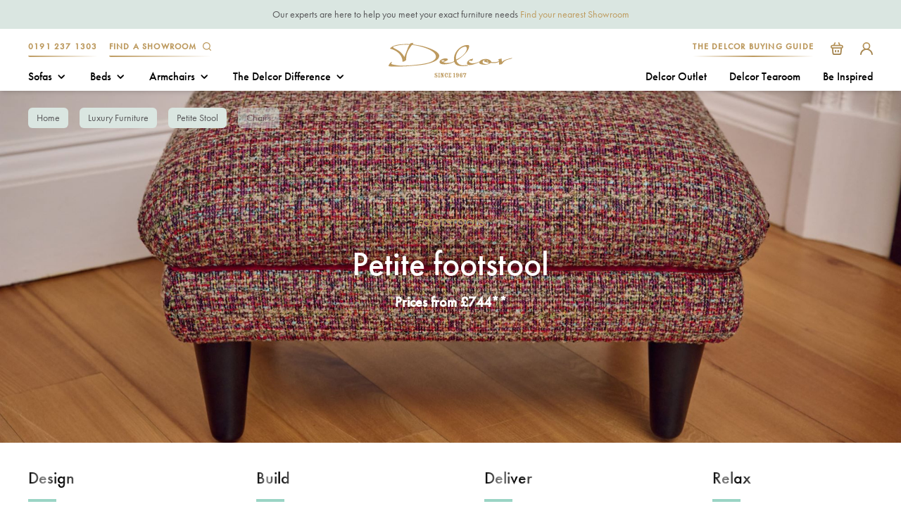

--- FILE ---
content_type: text/html; charset=UTF-8
request_url: https://delcor.co.uk/furniture/sofas/footstools/petite-stool/
body_size: 32505
content:

<!doctype html>
<!--[if lt IE 9]><html class="no-js no-svg ie lt-ie9 lt-ie8 lt-ie7" lang="en-GB" prefix="og: https://ogp.me/ns#"> <![endif]-->
<!--[if IE 9]><html class="no-js no-svg ie ie9 lt-ie9 lt-ie8" lang="en-GB" prefix="og: https://ogp.me/ns#"> <![endif]-->
<!--[if gt IE 9]><!--><html class="no-js no-svg" lang="en-GB" prefix="og: https://ogp.me/ns#"> <!--<![endif]-->
<head>
    <!-- Google tag (gtag.js) -->
    <script async src="https://www.googletagmanager.com/gtag/js?id=G-VYZHZ0ZXE2"></script>
    <script>
		window.dataLayer = window.dataLayer || [];
		function gtag(){dataLayer.push(arguments);}
		gtag('js', new Date());

		gtag('config', 'G-VYZHZ0ZXE2');
		gtag('config', 'UA-53266659-4');
    </script>

    <!-- Google Tag Manager -->
    <script>(function(w,d,s,l,i){w[l]=w[l]||[];w[l].push({'gtm.start':
				new Date().getTime(),event:'gtm.js'});var f=d.getElementsByTagName(s)[0],
			j=d.createElement(s),dl=l!='dataLayer'?'&l='+l:'';j.async=true;j.src=
			'https://www.googletagmanager.com/gtm.js?id='+i+dl;f.parentNode.insertBefore(j,f);
		})(window,document,'script','dataLayer','GTM-T3MX3N3');</script>
    <!-- End Google Tag Manager -->

    <script>
		var _learnq = _learnq || [];
		var page = window.location.href;
		_learnq.push(['track', 'Viewed Page',
			{url: page}
		]);
    </script>

    <!-- Facebook Pixel Code -->
    <script>
		!function(f,b,e,v,n,t,s)
		{if(f.fbq)return;n=f.fbq=function(){n.callMethod?
			n.callMethod.apply(n,arguments):n.queue.push(arguments)};
			if(!f._fbq)f._fbq=n;n.push=n;n.loaded=!0;n.version='2.0';
			n.queue=[];t=b.createElement(e);t.async=!0;
			t.src=v;s=b.getElementsByTagName(e)[0];
			s.parentNode.insertBefore(t,s)}(window, document,'script',
			'https://connect.facebook.net/en_US/fbevents.js');
		fbq('init', '192129052765239');
		fbq('track', 'PageView');
    </script>
    <noscript>
        <img height="1" width="1" style="display:none"
             src="https://www.facebook.com/tr?id=192129052765239&ev=PageView&noscript=1"/>
    </noscript>
    <!-- End Facebook Pixel Code -->

    <meta charset="UTF-8" />
    <meta http-equiv="Content-Type" content="text/html; charset=UTF-8" />
    <meta http-equiv="X-UA-Compatible" content="IE=edge">
    <meta name="viewport" content="width=device-width, initial-scale=1">
    <link rel="author" href="https://delcor.co.uk/wp-content/themes/delcor/humans.txt" />
    <link rel="pingback" href="https://delcor.co.uk/xmlrpc.php" />
    <link rel="profile" href="http://gmpg.org/xfn/11">
    <script id="cookieyes" type="text/javascript" src="https://cdn-cookieyes.com/client_data/5abf11f59fc17f029d44aaeb/script.js"></script>
<!-- Search Engine Optimization by Rank Math - https://rankmath.com/ -->
<title>Handmade French Petite Footstalls | Bespoke Furniture | Delcor</title>
<meta name="description" content="Comfort and charm go hand in hand with the Petite. Relax on this pretty French footstall in the decorative style once favoured by Marie Antoinette."/>
<meta name="robots" content="index, follow, max-snippet:-1, max-video-preview:-1, max-image-preview:large"/>
<link rel="canonical" href="https://delcor.co.uk/furniture/chairs/all/petite-stool/" />
<meta property="og:locale" content="en_GB" />
<meta property="og:type" content="article" />
<meta property="og:title" content="Handmade French Petite Footstalls | Bespoke Furniture | Delcor" />
<meta property="og:description" content="Comfort and charm go hand in hand with the Petite. Relax on this pretty French footstall in the decorative style once favoured by Marie Antoinette." />
<meta property="og:url" content="https://delcor.co.uk/furniture/chairs/all/petite-stool/" />
<meta property="og:site_name" content="Delcor" />
<meta property="og:updated_time" content="2025-09-26T15:49:39+00:00" />
<meta property="og:image" content="https://delcor.co.uk/wp-content/uploads/2022/09/Petite-min.jpg" />
<meta property="og:image:secure_url" content="https://delcor.co.uk/wp-content/uploads/2022/09/Petite-min.jpg" />
<meta property="og:image:width" content="2000" />
<meta property="og:image:height" content="1501" />
<meta property="og:image:alt" content="Delcor-bespoke-luxury-footstool-meticulously handcrafted in Britain-choose from over 10,000 fabrics-including velvets-leathers-vast array of patterned and plain materials-available in a broad spectrum of colours-including grey-cream-blue-purple-red-green-and more-each piece showcases timeless design and comfort." />
<meta property="og:image:type" content="image/jpeg" />
<meta name="twitter:card" content="summary_large_image" />
<meta name="twitter:title" content="Handmade French Petite Footstalls | Bespoke Furniture | Delcor" />
<meta name="twitter:description" content="Comfort and charm go hand in hand with the Petite. Relax on this pretty French footstall in the decorative style once favoured by Marie Antoinette." />
<meta name="twitter:image" content="https://delcor.co.uk/wp-content/uploads/2022/09/Petite-min.jpg" />
<script type="application/ld+json" class="rank-math-schema">{"@context":"https://schema.org","@graph":[{"@type":"BreadcrumbList","@id":"https://delcor.co.uk/furniture/chairs/all/petite-stool/#breadcrumb","itemListElement":[{"@type":"ListItem","position":"1","item":{"@id":"https://delcor.co.uk","name":"Home"}},{"@type":"ListItem","position":"2","item":{"@id":"https://delcor.co.uk/furniture/chairs/all/petite-stool/","name":"Petite Stool"}}]}]}</script>
<!-- /Rank Math WordPress SEO plugin -->

<link rel='dns-prefetch' href='//unpkg.com' />
<link rel='dns-prefetch' href='//www.googletagmanager.com' />
<link rel="alternate" title="oEmbed (JSON)" type="application/json+oembed" href="https://delcor.co.uk/wp-json/oembed/1.0/embed?url=https%3A%2F%2Fdelcor.co.uk%2Ffurniture%2Fchairs%2Fall%2Fpetite-stool%2F" />
<link rel="alternate" title="oEmbed (XML)" type="text/xml+oembed" href="https://delcor.co.uk/wp-json/oembed/1.0/embed?url=https%3A%2F%2Fdelcor.co.uk%2Ffurniture%2Fchairs%2Fall%2Fpetite-stool%2F&#038;format=xml" />
<style id='wp-img-auto-sizes-contain-inline-css' type='text/css'>
img:is([sizes=auto i],[sizes^="auto," i]){contain-intrinsic-size:3000px 1500px}
/*# sourceURL=wp-img-auto-sizes-contain-inline-css */
</style>

<style id='wp-emoji-styles-inline-css' type='text/css'>

	img.wp-smiley, img.emoji {
		display: inline !important;
		border: none !important;
		box-shadow: none !important;
		height: 1em !important;
		width: 1em !important;
		margin: 0 0.07em !important;
		vertical-align: -0.1em !important;
		background: none !important;
		padding: 0 !important;
	}
/*# sourceURL=wp-emoji-styles-inline-css */
</style>
<link rel='stylesheet' id='wp-block-library-css' href='https://delcor.co.uk/wp-includes/css/dist/block-library/style.min.css?ver=6.9' type='text/css' media='all' />
<style id='wp-block-gallery-inline-css' type='text/css'>
.blocks-gallery-grid:not(.has-nested-images),.wp-block-gallery:not(.has-nested-images){display:flex;flex-wrap:wrap;list-style-type:none;margin:0;padding:0}.blocks-gallery-grid:not(.has-nested-images) .blocks-gallery-image,.blocks-gallery-grid:not(.has-nested-images) .blocks-gallery-item,.wp-block-gallery:not(.has-nested-images) .blocks-gallery-image,.wp-block-gallery:not(.has-nested-images) .blocks-gallery-item{display:flex;flex-direction:column;flex-grow:1;justify-content:center;margin:0 1em 1em 0;position:relative;width:calc(50% - 1em)}.blocks-gallery-grid:not(.has-nested-images) .blocks-gallery-image:nth-of-type(2n),.blocks-gallery-grid:not(.has-nested-images) .blocks-gallery-item:nth-of-type(2n),.wp-block-gallery:not(.has-nested-images) .blocks-gallery-image:nth-of-type(2n),.wp-block-gallery:not(.has-nested-images) .blocks-gallery-item:nth-of-type(2n){margin-right:0}.blocks-gallery-grid:not(.has-nested-images) .blocks-gallery-image figure,.blocks-gallery-grid:not(.has-nested-images) .blocks-gallery-item figure,.wp-block-gallery:not(.has-nested-images) .blocks-gallery-image figure,.wp-block-gallery:not(.has-nested-images) .blocks-gallery-item figure{align-items:flex-end;display:flex;height:100%;justify-content:flex-start;margin:0}.blocks-gallery-grid:not(.has-nested-images) .blocks-gallery-image img,.blocks-gallery-grid:not(.has-nested-images) .blocks-gallery-item img,.wp-block-gallery:not(.has-nested-images) .blocks-gallery-image img,.wp-block-gallery:not(.has-nested-images) .blocks-gallery-item img{display:block;height:auto;max-width:100%;width:auto}.blocks-gallery-grid:not(.has-nested-images) .blocks-gallery-image figcaption,.blocks-gallery-grid:not(.has-nested-images) .blocks-gallery-item figcaption,.wp-block-gallery:not(.has-nested-images) .blocks-gallery-image figcaption,.wp-block-gallery:not(.has-nested-images) .blocks-gallery-item figcaption{background:linear-gradient(0deg,#000000b3,#0000004d 70%,#0000);bottom:0;box-sizing:border-box;color:#fff;font-size:.8em;margin:0;max-height:100%;overflow:auto;padding:3em .77em .7em;position:absolute;text-align:center;width:100%;z-index:2}.blocks-gallery-grid:not(.has-nested-images) .blocks-gallery-image figcaption img,.blocks-gallery-grid:not(.has-nested-images) .blocks-gallery-item figcaption img,.wp-block-gallery:not(.has-nested-images) .blocks-gallery-image figcaption img,.wp-block-gallery:not(.has-nested-images) .blocks-gallery-item figcaption img{display:inline}.blocks-gallery-grid:not(.has-nested-images) figcaption,.wp-block-gallery:not(.has-nested-images) figcaption{flex-grow:1}.blocks-gallery-grid:not(.has-nested-images).is-cropped .blocks-gallery-image a,.blocks-gallery-grid:not(.has-nested-images).is-cropped .blocks-gallery-image img,.blocks-gallery-grid:not(.has-nested-images).is-cropped .blocks-gallery-item a,.blocks-gallery-grid:not(.has-nested-images).is-cropped .blocks-gallery-item img,.wp-block-gallery:not(.has-nested-images).is-cropped .blocks-gallery-image a,.wp-block-gallery:not(.has-nested-images).is-cropped .blocks-gallery-image img,.wp-block-gallery:not(.has-nested-images).is-cropped .blocks-gallery-item a,.wp-block-gallery:not(.has-nested-images).is-cropped .blocks-gallery-item img{flex:1;height:100%;object-fit:cover;width:100%}.blocks-gallery-grid:not(.has-nested-images).columns-1 .blocks-gallery-image,.blocks-gallery-grid:not(.has-nested-images).columns-1 .blocks-gallery-item,.wp-block-gallery:not(.has-nested-images).columns-1 .blocks-gallery-image,.wp-block-gallery:not(.has-nested-images).columns-1 .blocks-gallery-item{margin-right:0;width:100%}@media (min-width:600px){.blocks-gallery-grid:not(.has-nested-images).columns-3 .blocks-gallery-image,.blocks-gallery-grid:not(.has-nested-images).columns-3 .blocks-gallery-item,.wp-block-gallery:not(.has-nested-images).columns-3 .blocks-gallery-image,.wp-block-gallery:not(.has-nested-images).columns-3 .blocks-gallery-item{margin-right:1em;width:calc(33.33333% - .66667em)}.blocks-gallery-grid:not(.has-nested-images).columns-4 .blocks-gallery-image,.blocks-gallery-grid:not(.has-nested-images).columns-4 .blocks-gallery-item,.wp-block-gallery:not(.has-nested-images).columns-4 .blocks-gallery-image,.wp-block-gallery:not(.has-nested-images).columns-4 .blocks-gallery-item{margin-right:1em;width:calc(25% - .75em)}.blocks-gallery-grid:not(.has-nested-images).columns-5 .blocks-gallery-image,.blocks-gallery-grid:not(.has-nested-images).columns-5 .blocks-gallery-item,.wp-block-gallery:not(.has-nested-images).columns-5 .blocks-gallery-image,.wp-block-gallery:not(.has-nested-images).columns-5 .blocks-gallery-item{margin-right:1em;width:calc(20% - .8em)}.blocks-gallery-grid:not(.has-nested-images).columns-6 .blocks-gallery-image,.blocks-gallery-grid:not(.has-nested-images).columns-6 .blocks-gallery-item,.wp-block-gallery:not(.has-nested-images).columns-6 .blocks-gallery-image,.wp-block-gallery:not(.has-nested-images).columns-6 .blocks-gallery-item{margin-right:1em;width:calc(16.66667% - .83333em)}.blocks-gallery-grid:not(.has-nested-images).columns-7 .blocks-gallery-image,.blocks-gallery-grid:not(.has-nested-images).columns-7 .blocks-gallery-item,.wp-block-gallery:not(.has-nested-images).columns-7 .blocks-gallery-image,.wp-block-gallery:not(.has-nested-images).columns-7 .blocks-gallery-item{margin-right:1em;width:calc(14.28571% - .85714em)}.blocks-gallery-grid:not(.has-nested-images).columns-8 .blocks-gallery-image,.blocks-gallery-grid:not(.has-nested-images).columns-8 .blocks-gallery-item,.wp-block-gallery:not(.has-nested-images).columns-8 .blocks-gallery-image,.wp-block-gallery:not(.has-nested-images).columns-8 .blocks-gallery-item{margin-right:1em;width:calc(12.5% - .875em)}.blocks-gallery-grid:not(.has-nested-images).columns-1 .blocks-gallery-image:nth-of-type(1n),.blocks-gallery-grid:not(.has-nested-images).columns-1 .blocks-gallery-item:nth-of-type(1n),.blocks-gallery-grid:not(.has-nested-images).columns-2 .blocks-gallery-image:nth-of-type(2n),.blocks-gallery-grid:not(.has-nested-images).columns-2 .blocks-gallery-item:nth-of-type(2n),.blocks-gallery-grid:not(.has-nested-images).columns-3 .blocks-gallery-image:nth-of-type(3n),.blocks-gallery-grid:not(.has-nested-images).columns-3 .blocks-gallery-item:nth-of-type(3n),.blocks-gallery-grid:not(.has-nested-images).columns-4 .blocks-gallery-image:nth-of-type(4n),.blocks-gallery-grid:not(.has-nested-images).columns-4 .blocks-gallery-item:nth-of-type(4n),.blocks-gallery-grid:not(.has-nested-images).columns-5 .blocks-gallery-image:nth-of-type(5n),.blocks-gallery-grid:not(.has-nested-images).columns-5 .blocks-gallery-item:nth-of-type(5n),.blocks-gallery-grid:not(.has-nested-images).columns-6 .blocks-gallery-image:nth-of-type(6n),.blocks-gallery-grid:not(.has-nested-images).columns-6 .blocks-gallery-item:nth-of-type(6n),.blocks-gallery-grid:not(.has-nested-images).columns-7 .blocks-gallery-image:nth-of-type(7n),.blocks-gallery-grid:not(.has-nested-images).columns-7 .blocks-gallery-item:nth-of-type(7n),.blocks-gallery-grid:not(.has-nested-images).columns-8 .blocks-gallery-image:nth-of-type(8n),.blocks-gallery-grid:not(.has-nested-images).columns-8 .blocks-gallery-item:nth-of-type(8n),.wp-block-gallery:not(.has-nested-images).columns-1 .blocks-gallery-image:nth-of-type(1n),.wp-block-gallery:not(.has-nested-images).columns-1 .blocks-gallery-item:nth-of-type(1n),.wp-block-gallery:not(.has-nested-images).columns-2 .blocks-gallery-image:nth-of-type(2n),.wp-block-gallery:not(.has-nested-images).columns-2 .blocks-gallery-item:nth-of-type(2n),.wp-block-gallery:not(.has-nested-images).columns-3 .blocks-gallery-image:nth-of-type(3n),.wp-block-gallery:not(.has-nested-images).columns-3 .blocks-gallery-item:nth-of-type(3n),.wp-block-gallery:not(.has-nested-images).columns-4 .blocks-gallery-image:nth-of-type(4n),.wp-block-gallery:not(.has-nested-images).columns-4 .blocks-gallery-item:nth-of-type(4n),.wp-block-gallery:not(.has-nested-images).columns-5 .blocks-gallery-image:nth-of-type(5n),.wp-block-gallery:not(.has-nested-images).columns-5 .blocks-gallery-item:nth-of-type(5n),.wp-block-gallery:not(.has-nested-images).columns-6 .blocks-gallery-image:nth-of-type(6n),.wp-block-gallery:not(.has-nested-images).columns-6 .blocks-gallery-item:nth-of-type(6n),.wp-block-gallery:not(.has-nested-images).columns-7 .blocks-gallery-image:nth-of-type(7n),.wp-block-gallery:not(.has-nested-images).columns-7 .blocks-gallery-item:nth-of-type(7n),.wp-block-gallery:not(.has-nested-images).columns-8 .blocks-gallery-image:nth-of-type(8n),.wp-block-gallery:not(.has-nested-images).columns-8 .blocks-gallery-item:nth-of-type(8n){margin-right:0}}.blocks-gallery-grid:not(.has-nested-images) .blocks-gallery-image:last-child,.blocks-gallery-grid:not(.has-nested-images) .blocks-gallery-item:last-child,.wp-block-gallery:not(.has-nested-images) .blocks-gallery-image:last-child,.wp-block-gallery:not(.has-nested-images) .blocks-gallery-item:last-child{margin-right:0}.blocks-gallery-grid:not(.has-nested-images).alignleft,.blocks-gallery-grid:not(.has-nested-images).alignright,.wp-block-gallery:not(.has-nested-images).alignleft,.wp-block-gallery:not(.has-nested-images).alignright{max-width:420px;width:100%}.blocks-gallery-grid:not(.has-nested-images).aligncenter .blocks-gallery-item figure,.wp-block-gallery:not(.has-nested-images).aligncenter .blocks-gallery-item figure{justify-content:center}.wp-block-gallery:not(.is-cropped) .blocks-gallery-item{align-self:flex-start}figure.wp-block-gallery.has-nested-images{align-items:normal}.wp-block-gallery.has-nested-images figure.wp-block-image:not(#individual-image){margin:0;width:calc(50% - var(--wp--style--unstable-gallery-gap, 16px)/2)}.wp-block-gallery.has-nested-images figure.wp-block-image{box-sizing:border-box;display:flex;flex-direction:column;flex-grow:1;justify-content:center;max-width:100%;position:relative}.wp-block-gallery.has-nested-images figure.wp-block-image>a,.wp-block-gallery.has-nested-images figure.wp-block-image>div{flex-direction:column;flex-grow:1;margin:0}.wp-block-gallery.has-nested-images figure.wp-block-image img{display:block;height:auto;max-width:100%!important;width:auto}.wp-block-gallery.has-nested-images figure.wp-block-image figcaption,.wp-block-gallery.has-nested-images figure.wp-block-image:has(figcaption):before{bottom:0;left:0;max-height:100%;position:absolute;right:0}.wp-block-gallery.has-nested-images figure.wp-block-image:has(figcaption):before{backdrop-filter:blur(3px);content:"";height:100%;-webkit-mask-image:linear-gradient(0deg,#000 20%,#0000);mask-image:linear-gradient(0deg,#000 20%,#0000);max-height:40%;pointer-events:none}.wp-block-gallery.has-nested-images figure.wp-block-image figcaption{box-sizing:border-box;color:#fff;font-size:13px;margin:0;overflow:auto;padding:1em;text-align:center;text-shadow:0 0 1.5px #000}.wp-block-gallery.has-nested-images figure.wp-block-image figcaption::-webkit-scrollbar{height:12px;width:12px}.wp-block-gallery.has-nested-images figure.wp-block-image figcaption::-webkit-scrollbar-track{background-color:initial}.wp-block-gallery.has-nested-images figure.wp-block-image figcaption::-webkit-scrollbar-thumb{background-clip:padding-box;background-color:initial;border:3px solid #0000;border-radius:8px}.wp-block-gallery.has-nested-images figure.wp-block-image figcaption:focus-within::-webkit-scrollbar-thumb,.wp-block-gallery.has-nested-images figure.wp-block-image figcaption:focus::-webkit-scrollbar-thumb,.wp-block-gallery.has-nested-images figure.wp-block-image figcaption:hover::-webkit-scrollbar-thumb{background-color:#fffc}.wp-block-gallery.has-nested-images figure.wp-block-image figcaption{scrollbar-color:#0000 #0000;scrollbar-gutter:stable both-edges;scrollbar-width:thin}.wp-block-gallery.has-nested-images figure.wp-block-image figcaption:focus,.wp-block-gallery.has-nested-images figure.wp-block-image figcaption:focus-within,.wp-block-gallery.has-nested-images figure.wp-block-image figcaption:hover{scrollbar-color:#fffc #0000}.wp-block-gallery.has-nested-images figure.wp-block-image figcaption{will-change:transform}@media (hover:none){.wp-block-gallery.has-nested-images figure.wp-block-image figcaption{scrollbar-color:#fffc #0000}}.wp-block-gallery.has-nested-images figure.wp-block-image figcaption{background:linear-gradient(0deg,#0006,#0000)}.wp-block-gallery.has-nested-images figure.wp-block-image figcaption img{display:inline}.wp-block-gallery.has-nested-images figure.wp-block-image figcaption a{color:inherit}.wp-block-gallery.has-nested-images figure.wp-block-image.has-custom-border img{box-sizing:border-box}.wp-block-gallery.has-nested-images figure.wp-block-image.has-custom-border>a,.wp-block-gallery.has-nested-images figure.wp-block-image.has-custom-border>div,.wp-block-gallery.has-nested-images figure.wp-block-image.is-style-rounded>a,.wp-block-gallery.has-nested-images figure.wp-block-image.is-style-rounded>div{flex:1 1 auto}.wp-block-gallery.has-nested-images figure.wp-block-image.has-custom-border figcaption,.wp-block-gallery.has-nested-images figure.wp-block-image.is-style-rounded figcaption{background:none;color:inherit;flex:initial;margin:0;padding:10px 10px 9px;position:relative;text-shadow:none}.wp-block-gallery.has-nested-images figure.wp-block-image.has-custom-border:before,.wp-block-gallery.has-nested-images figure.wp-block-image.is-style-rounded:before{content:none}.wp-block-gallery.has-nested-images figcaption{flex-basis:100%;flex-grow:1;text-align:center}.wp-block-gallery.has-nested-images:not(.is-cropped) figure.wp-block-image:not(#individual-image){margin-bottom:auto;margin-top:0}.wp-block-gallery.has-nested-images.is-cropped figure.wp-block-image:not(#individual-image){align-self:inherit}.wp-block-gallery.has-nested-images.is-cropped figure.wp-block-image:not(#individual-image)>a,.wp-block-gallery.has-nested-images.is-cropped figure.wp-block-image:not(#individual-image)>div:not(.components-drop-zone){display:flex}.wp-block-gallery.has-nested-images.is-cropped figure.wp-block-image:not(#individual-image) a,.wp-block-gallery.has-nested-images.is-cropped figure.wp-block-image:not(#individual-image) img{flex:1 0 0%;height:100%;object-fit:cover;width:100%}.wp-block-gallery.has-nested-images.columns-1 figure.wp-block-image:not(#individual-image){width:100%}@media (min-width:600px){.wp-block-gallery.has-nested-images.columns-3 figure.wp-block-image:not(#individual-image){width:calc(33.33333% - var(--wp--style--unstable-gallery-gap, 16px)*.66667)}.wp-block-gallery.has-nested-images.columns-4 figure.wp-block-image:not(#individual-image){width:calc(25% - var(--wp--style--unstable-gallery-gap, 16px)*.75)}.wp-block-gallery.has-nested-images.columns-5 figure.wp-block-image:not(#individual-image){width:calc(20% - var(--wp--style--unstable-gallery-gap, 16px)*.8)}.wp-block-gallery.has-nested-images.columns-6 figure.wp-block-image:not(#individual-image){width:calc(16.66667% - var(--wp--style--unstable-gallery-gap, 16px)*.83333)}.wp-block-gallery.has-nested-images.columns-7 figure.wp-block-image:not(#individual-image){width:calc(14.28571% - var(--wp--style--unstable-gallery-gap, 16px)*.85714)}.wp-block-gallery.has-nested-images.columns-8 figure.wp-block-image:not(#individual-image){width:calc(12.5% - var(--wp--style--unstable-gallery-gap, 16px)*.875)}.wp-block-gallery.has-nested-images.columns-default figure.wp-block-image:not(#individual-image){width:calc(33.33% - var(--wp--style--unstable-gallery-gap, 16px)*.66667)}.wp-block-gallery.has-nested-images.columns-default figure.wp-block-image:not(#individual-image):first-child:nth-last-child(2),.wp-block-gallery.has-nested-images.columns-default figure.wp-block-image:not(#individual-image):first-child:nth-last-child(2)~figure.wp-block-image:not(#individual-image){width:calc(50% - var(--wp--style--unstable-gallery-gap, 16px)*.5)}.wp-block-gallery.has-nested-images.columns-default figure.wp-block-image:not(#individual-image):first-child:last-child{width:100%}}.wp-block-gallery.has-nested-images.alignleft,.wp-block-gallery.has-nested-images.alignright{max-width:420px;width:100%}.wp-block-gallery.has-nested-images.aligncenter{justify-content:center}
/*# sourceURL=https://delcor.co.uk/wp-includes/blocks/gallery/style.min.css */
</style>
<style id='wp-block-gallery-theme-inline-css' type='text/css'>
.blocks-gallery-caption{color:#555;font-size:13px;text-align:center}.is-dark-theme .blocks-gallery-caption{color:#ffffffa6}
/*# sourceURL=https://delcor.co.uk/wp-includes/blocks/gallery/theme.min.css */
</style>
<style id='wp-block-image-inline-css' type='text/css'>
.wp-block-image>a,.wp-block-image>figure>a{display:inline-block}.wp-block-image img{box-sizing:border-box;height:auto;max-width:100%;vertical-align:bottom}@media not (prefers-reduced-motion){.wp-block-image img.hide{visibility:hidden}.wp-block-image img.show{animation:show-content-image .4s}}.wp-block-image[style*=border-radius] img,.wp-block-image[style*=border-radius]>a{border-radius:inherit}.wp-block-image.has-custom-border img{box-sizing:border-box}.wp-block-image.aligncenter{text-align:center}.wp-block-image.alignfull>a,.wp-block-image.alignwide>a{width:100%}.wp-block-image.alignfull img,.wp-block-image.alignwide img{height:auto;width:100%}.wp-block-image .aligncenter,.wp-block-image .alignleft,.wp-block-image .alignright,.wp-block-image.aligncenter,.wp-block-image.alignleft,.wp-block-image.alignright{display:table}.wp-block-image .aligncenter>figcaption,.wp-block-image .alignleft>figcaption,.wp-block-image .alignright>figcaption,.wp-block-image.aligncenter>figcaption,.wp-block-image.alignleft>figcaption,.wp-block-image.alignright>figcaption{caption-side:bottom;display:table-caption}.wp-block-image .alignleft{float:left;margin:.5em 1em .5em 0}.wp-block-image .alignright{float:right;margin:.5em 0 .5em 1em}.wp-block-image .aligncenter{margin-left:auto;margin-right:auto}.wp-block-image :where(figcaption){margin-bottom:1em;margin-top:.5em}.wp-block-image.is-style-circle-mask img{border-radius:9999px}@supports ((-webkit-mask-image:none) or (mask-image:none)) or (-webkit-mask-image:none){.wp-block-image.is-style-circle-mask img{border-radius:0;-webkit-mask-image:url('data:image/svg+xml;utf8,<svg viewBox="0 0 100 100" xmlns="http://www.w3.org/2000/svg"><circle cx="50" cy="50" r="50"/></svg>');mask-image:url('data:image/svg+xml;utf8,<svg viewBox="0 0 100 100" xmlns="http://www.w3.org/2000/svg"><circle cx="50" cy="50" r="50"/></svg>');mask-mode:alpha;-webkit-mask-position:center;mask-position:center;-webkit-mask-repeat:no-repeat;mask-repeat:no-repeat;-webkit-mask-size:contain;mask-size:contain}}:root :where(.wp-block-image.is-style-rounded img,.wp-block-image .is-style-rounded img){border-radius:9999px}.wp-block-image figure{margin:0}.wp-lightbox-container{display:flex;flex-direction:column;position:relative}.wp-lightbox-container img{cursor:zoom-in}.wp-lightbox-container img:hover+button{opacity:1}.wp-lightbox-container button{align-items:center;backdrop-filter:blur(16px) saturate(180%);background-color:#5a5a5a40;border:none;border-radius:4px;cursor:zoom-in;display:flex;height:20px;justify-content:center;opacity:0;padding:0;position:absolute;right:16px;text-align:center;top:16px;width:20px;z-index:100}@media not (prefers-reduced-motion){.wp-lightbox-container button{transition:opacity .2s ease}}.wp-lightbox-container button:focus-visible{outline:3px auto #5a5a5a40;outline:3px auto -webkit-focus-ring-color;outline-offset:3px}.wp-lightbox-container button:hover{cursor:pointer;opacity:1}.wp-lightbox-container button:focus{opacity:1}.wp-lightbox-container button:focus,.wp-lightbox-container button:hover,.wp-lightbox-container button:not(:hover):not(:active):not(.has-background){background-color:#5a5a5a40;border:none}.wp-lightbox-overlay{box-sizing:border-box;cursor:zoom-out;height:100vh;left:0;overflow:hidden;position:fixed;top:0;visibility:hidden;width:100%;z-index:100000}.wp-lightbox-overlay .close-button{align-items:center;cursor:pointer;display:flex;justify-content:center;min-height:40px;min-width:40px;padding:0;position:absolute;right:calc(env(safe-area-inset-right) + 16px);top:calc(env(safe-area-inset-top) + 16px);z-index:5000000}.wp-lightbox-overlay .close-button:focus,.wp-lightbox-overlay .close-button:hover,.wp-lightbox-overlay .close-button:not(:hover):not(:active):not(.has-background){background:none;border:none}.wp-lightbox-overlay .lightbox-image-container{height:var(--wp--lightbox-container-height);left:50%;overflow:hidden;position:absolute;top:50%;transform:translate(-50%,-50%);transform-origin:top left;width:var(--wp--lightbox-container-width);z-index:9999999999}.wp-lightbox-overlay .wp-block-image{align-items:center;box-sizing:border-box;display:flex;height:100%;justify-content:center;margin:0;position:relative;transform-origin:0 0;width:100%;z-index:3000000}.wp-lightbox-overlay .wp-block-image img{height:var(--wp--lightbox-image-height);min-height:var(--wp--lightbox-image-height);min-width:var(--wp--lightbox-image-width);width:var(--wp--lightbox-image-width)}.wp-lightbox-overlay .wp-block-image figcaption{display:none}.wp-lightbox-overlay button{background:none;border:none}.wp-lightbox-overlay .scrim{background-color:#fff;height:100%;opacity:.9;position:absolute;width:100%;z-index:2000000}.wp-lightbox-overlay.active{visibility:visible}@media not (prefers-reduced-motion){.wp-lightbox-overlay.active{animation:turn-on-visibility .25s both}.wp-lightbox-overlay.active img{animation:turn-on-visibility .35s both}.wp-lightbox-overlay.show-closing-animation:not(.active){animation:turn-off-visibility .35s both}.wp-lightbox-overlay.show-closing-animation:not(.active) img{animation:turn-off-visibility .25s both}.wp-lightbox-overlay.zoom.active{animation:none;opacity:1;visibility:visible}.wp-lightbox-overlay.zoom.active .lightbox-image-container{animation:lightbox-zoom-in .4s}.wp-lightbox-overlay.zoom.active .lightbox-image-container img{animation:none}.wp-lightbox-overlay.zoom.active .scrim{animation:turn-on-visibility .4s forwards}.wp-lightbox-overlay.zoom.show-closing-animation:not(.active){animation:none}.wp-lightbox-overlay.zoom.show-closing-animation:not(.active) .lightbox-image-container{animation:lightbox-zoom-out .4s}.wp-lightbox-overlay.zoom.show-closing-animation:not(.active) .lightbox-image-container img{animation:none}.wp-lightbox-overlay.zoom.show-closing-animation:not(.active) .scrim{animation:turn-off-visibility .4s forwards}}@keyframes show-content-image{0%{visibility:hidden}99%{visibility:hidden}to{visibility:visible}}@keyframes turn-on-visibility{0%{opacity:0}to{opacity:1}}@keyframes turn-off-visibility{0%{opacity:1;visibility:visible}99%{opacity:0;visibility:visible}to{opacity:0;visibility:hidden}}@keyframes lightbox-zoom-in{0%{transform:translate(calc((-100vw + var(--wp--lightbox-scrollbar-width))/2 + var(--wp--lightbox-initial-left-position)),calc(-50vh + var(--wp--lightbox-initial-top-position))) scale(var(--wp--lightbox-scale))}to{transform:translate(-50%,-50%) scale(1)}}@keyframes lightbox-zoom-out{0%{transform:translate(-50%,-50%) scale(1);visibility:visible}99%{visibility:visible}to{transform:translate(calc((-100vw + var(--wp--lightbox-scrollbar-width))/2 + var(--wp--lightbox-initial-left-position)),calc(-50vh + var(--wp--lightbox-initial-top-position))) scale(var(--wp--lightbox-scale));visibility:hidden}}
/*# sourceURL=https://delcor.co.uk/wp-includes/blocks/image/style.min.css */
</style>
<style id='wp-block-image-theme-inline-css' type='text/css'>
:root :where(.wp-block-image figcaption){color:#555;font-size:13px;text-align:center}.is-dark-theme :root :where(.wp-block-image figcaption){color:#ffffffa6}.wp-block-image{margin:0 0 1em}
/*# sourceURL=https://delcor.co.uk/wp-includes/blocks/image/theme.min.css */
</style>
<style id='wp-block-group-inline-css' type='text/css'>
.wp-block-group{box-sizing:border-box}:where(.wp-block-group.wp-block-group-is-layout-constrained){position:relative}
/*# sourceURL=https://delcor.co.uk/wp-includes/blocks/group/style.min.css */
</style>
<style id='wp-block-group-theme-inline-css' type='text/css'>
:where(.wp-block-group.has-background){padding:1.25em 2.375em}
/*# sourceURL=https://delcor.co.uk/wp-includes/blocks/group/theme.min.css */
</style>
<link rel='stylesheet' id='wc-blocks-style-css' href='https://delcor.co.uk/wp-content/plugins/woocommerce/assets/client/blocks/wc-blocks.css?ver=wc-10.2.3' type='text/css' media='all' />
<style id='global-styles-inline-css' type='text/css'>
:root{--wp--preset--aspect-ratio--square: 1;--wp--preset--aspect-ratio--4-3: 4/3;--wp--preset--aspect-ratio--3-4: 3/4;--wp--preset--aspect-ratio--3-2: 3/2;--wp--preset--aspect-ratio--2-3: 2/3;--wp--preset--aspect-ratio--16-9: 16/9;--wp--preset--aspect-ratio--9-16: 9/16;--wp--preset--color--black: #000;--wp--preset--color--cyan-bluish-gray: #abb8c3;--wp--preset--color--white: #fff;--wp--preset--color--pale-pink: #f78da7;--wp--preset--color--vivid-red: #cf2e2e;--wp--preset--color--luminous-vivid-orange: #ff6900;--wp--preset--color--luminous-vivid-amber: #fcb900;--wp--preset--color--light-green-cyan: #7bdcb5;--wp--preset--color--vivid-green-cyan: #00d084;--wp--preset--color--pale-cyan-blue: #8ed1fc;--wp--preset--color--vivid-cyan-blue: #0693e3;--wp--preset--color--vivid-purple: #9b51e0;--wp--preset--color--primary: #bd9a5f;--wp--preset--color--secondary: #dae6e1;--wp--preset--color--tertiary: #9ad4c5;--wp--preset--color--dark: #58585a;--wp--preset--color--light: #ffffff;--wp--preset--color--bg: #ffffff;--wp--preset--color--grey: #e2e2e2;--wp--preset--color--light-grey: #f5f5f5;--wp--preset--color--texture: #eee;--wp--preset--gradient--vivid-cyan-blue-to-vivid-purple: linear-gradient(135deg,rgb(6,147,227) 0%,rgb(155,81,224) 100%);--wp--preset--gradient--light-green-cyan-to-vivid-green-cyan: linear-gradient(135deg,rgb(122,220,180) 0%,rgb(0,208,130) 100%);--wp--preset--gradient--luminous-vivid-amber-to-luminous-vivid-orange: linear-gradient(135deg,rgb(252,185,0) 0%,rgb(255,105,0) 100%);--wp--preset--gradient--luminous-vivid-orange-to-vivid-red: linear-gradient(135deg,rgb(255,105,0) 0%,rgb(207,46,46) 100%);--wp--preset--gradient--very-light-gray-to-cyan-bluish-gray: linear-gradient(135deg,rgb(238,238,238) 0%,rgb(169,184,195) 100%);--wp--preset--gradient--cool-to-warm-spectrum: linear-gradient(135deg,rgb(74,234,220) 0%,rgb(151,120,209) 20%,rgb(207,42,186) 40%,rgb(238,44,130) 60%,rgb(251,105,98) 80%,rgb(254,248,76) 100%);--wp--preset--gradient--blush-light-purple: linear-gradient(135deg,rgb(255,206,236) 0%,rgb(152,150,240) 100%);--wp--preset--gradient--blush-bordeaux: linear-gradient(135deg,rgb(254,205,165) 0%,rgb(254,45,45) 50%,rgb(107,0,62) 100%);--wp--preset--gradient--luminous-dusk: linear-gradient(135deg,rgb(255,203,112) 0%,rgb(199,81,192) 50%,rgb(65,88,208) 100%);--wp--preset--gradient--pale-ocean: linear-gradient(135deg,rgb(255,245,203) 0%,rgb(182,227,212) 50%,rgb(51,167,181) 100%);--wp--preset--gradient--electric-grass: linear-gradient(135deg,rgb(202,248,128) 0%,rgb(113,206,126) 100%);--wp--preset--gradient--midnight: linear-gradient(135deg,rgb(2,3,129) 0%,rgb(40,116,252) 100%);--wp--preset--font-size--small: 13px;--wp--preset--font-size--medium: 20px;--wp--preset--font-size--large: 36px;--wp--preset--font-size--x-large: 42px;--wp--preset--spacing--20: 0.44rem;--wp--preset--spacing--30: 0.67rem;--wp--preset--spacing--40: 1rem;--wp--preset--spacing--50: 1.5rem;--wp--preset--spacing--60: 2.25rem;--wp--preset--spacing--70: 3.38rem;--wp--preset--spacing--80: 5.06rem;--wp--preset--shadow--natural: 6px 6px 9px rgba(0, 0, 0, 0.2);--wp--preset--shadow--deep: 12px 12px 50px rgba(0, 0, 0, 0.4);--wp--preset--shadow--sharp: 6px 6px 0px rgba(0, 0, 0, 0.2);--wp--preset--shadow--outlined: 6px 6px 0px -3px rgb(255, 255, 255), 6px 6px rgb(0, 0, 0);--wp--preset--shadow--crisp: 6px 6px 0px rgb(0, 0, 0);}:where(.is-layout-flex){gap: 0.5em;}:where(.is-layout-grid){gap: 0.5em;}body .is-layout-flex{display: flex;}.is-layout-flex{flex-wrap: wrap;align-items: center;}.is-layout-flex > :is(*, div){margin: 0;}body .is-layout-grid{display: grid;}.is-layout-grid > :is(*, div){margin: 0;}:where(.wp-block-columns.is-layout-flex){gap: 2em;}:where(.wp-block-columns.is-layout-grid){gap: 2em;}:where(.wp-block-post-template.is-layout-flex){gap: 1.25em;}:where(.wp-block-post-template.is-layout-grid){gap: 1.25em;}.has-black-color{color: var(--wp--preset--color--black) !important;}.has-cyan-bluish-gray-color{color: var(--wp--preset--color--cyan-bluish-gray) !important;}.has-white-color{color: var(--wp--preset--color--white) !important;}.has-pale-pink-color{color: var(--wp--preset--color--pale-pink) !important;}.has-vivid-red-color{color: var(--wp--preset--color--vivid-red) !important;}.has-luminous-vivid-orange-color{color: var(--wp--preset--color--luminous-vivid-orange) !important;}.has-luminous-vivid-amber-color{color: var(--wp--preset--color--luminous-vivid-amber) !important;}.has-light-green-cyan-color{color: var(--wp--preset--color--light-green-cyan) !important;}.has-vivid-green-cyan-color{color: var(--wp--preset--color--vivid-green-cyan) !important;}.has-pale-cyan-blue-color{color: var(--wp--preset--color--pale-cyan-blue) !important;}.has-vivid-cyan-blue-color{color: var(--wp--preset--color--vivid-cyan-blue) !important;}.has-vivid-purple-color{color: var(--wp--preset--color--vivid-purple) !important;}.has-black-background-color{background-color: var(--wp--preset--color--black) !important;}.has-cyan-bluish-gray-background-color{background-color: var(--wp--preset--color--cyan-bluish-gray) !important;}.has-white-background-color{background-color: var(--wp--preset--color--white) !important;}.has-pale-pink-background-color{background-color: var(--wp--preset--color--pale-pink) !important;}.has-vivid-red-background-color{background-color: var(--wp--preset--color--vivid-red) !important;}.has-luminous-vivid-orange-background-color{background-color: var(--wp--preset--color--luminous-vivid-orange) !important;}.has-luminous-vivid-amber-background-color{background-color: var(--wp--preset--color--luminous-vivid-amber) !important;}.has-light-green-cyan-background-color{background-color: var(--wp--preset--color--light-green-cyan) !important;}.has-vivid-green-cyan-background-color{background-color: var(--wp--preset--color--vivid-green-cyan) !important;}.has-pale-cyan-blue-background-color{background-color: var(--wp--preset--color--pale-cyan-blue) !important;}.has-vivid-cyan-blue-background-color{background-color: var(--wp--preset--color--vivid-cyan-blue) !important;}.has-vivid-purple-background-color{background-color: var(--wp--preset--color--vivid-purple) !important;}.has-black-border-color{border-color: var(--wp--preset--color--black) !important;}.has-cyan-bluish-gray-border-color{border-color: var(--wp--preset--color--cyan-bluish-gray) !important;}.has-white-border-color{border-color: var(--wp--preset--color--white) !important;}.has-pale-pink-border-color{border-color: var(--wp--preset--color--pale-pink) !important;}.has-vivid-red-border-color{border-color: var(--wp--preset--color--vivid-red) !important;}.has-luminous-vivid-orange-border-color{border-color: var(--wp--preset--color--luminous-vivid-orange) !important;}.has-luminous-vivid-amber-border-color{border-color: var(--wp--preset--color--luminous-vivid-amber) !important;}.has-light-green-cyan-border-color{border-color: var(--wp--preset--color--light-green-cyan) !important;}.has-vivid-green-cyan-border-color{border-color: var(--wp--preset--color--vivid-green-cyan) !important;}.has-pale-cyan-blue-border-color{border-color: var(--wp--preset--color--pale-cyan-blue) !important;}.has-vivid-cyan-blue-border-color{border-color: var(--wp--preset--color--vivid-cyan-blue) !important;}.has-vivid-purple-border-color{border-color: var(--wp--preset--color--vivid-purple) !important;}.has-vivid-cyan-blue-to-vivid-purple-gradient-background{background: var(--wp--preset--gradient--vivid-cyan-blue-to-vivid-purple) !important;}.has-light-green-cyan-to-vivid-green-cyan-gradient-background{background: var(--wp--preset--gradient--light-green-cyan-to-vivid-green-cyan) !important;}.has-luminous-vivid-amber-to-luminous-vivid-orange-gradient-background{background: var(--wp--preset--gradient--luminous-vivid-amber-to-luminous-vivid-orange) !important;}.has-luminous-vivid-orange-to-vivid-red-gradient-background{background: var(--wp--preset--gradient--luminous-vivid-orange-to-vivid-red) !important;}.has-very-light-gray-to-cyan-bluish-gray-gradient-background{background: var(--wp--preset--gradient--very-light-gray-to-cyan-bluish-gray) !important;}.has-cool-to-warm-spectrum-gradient-background{background: var(--wp--preset--gradient--cool-to-warm-spectrum) !important;}.has-blush-light-purple-gradient-background{background: var(--wp--preset--gradient--blush-light-purple) !important;}.has-blush-bordeaux-gradient-background{background: var(--wp--preset--gradient--blush-bordeaux) !important;}.has-luminous-dusk-gradient-background{background: var(--wp--preset--gradient--luminous-dusk) !important;}.has-pale-ocean-gradient-background{background: var(--wp--preset--gradient--pale-ocean) !important;}.has-electric-grass-gradient-background{background: var(--wp--preset--gradient--electric-grass) !important;}.has-midnight-gradient-background{background: var(--wp--preset--gradient--midnight) !important;}.has-small-font-size{font-size: var(--wp--preset--font-size--small) !important;}.has-medium-font-size{font-size: var(--wp--preset--font-size--medium) !important;}.has-large-font-size{font-size: var(--wp--preset--font-size--large) !important;}.has-x-large-font-size{font-size: var(--wp--preset--font-size--x-large) !important;}
/*# sourceURL=global-styles-inline-css */
</style>
<style id='core-block-supports-inline-css' type='text/css'>
.wp-block-gallery.wp-block-gallery-1{--wp--style--unstable-gallery-gap:var( --wp--style--gallery-gap-default, var( --gallery-block--gutter-size, var( --wp--style--block-gap, 0.5em ) ) );gap:var( --wp--style--gallery-gap-default, var( --gallery-block--gutter-size, var( --wp--style--block-gap, 0.5em ) ) );}
/*# sourceURL=core-block-supports-inline-css */
</style>

<style id='classic-theme-styles-inline-css' type='text/css'>
/*! This file is auto-generated */
.wp-block-button__link{color:#fff;background-color:#32373c;border-radius:9999px;box-shadow:none;text-decoration:none;padding:calc(.667em + 2px) calc(1.333em + 2px);font-size:1.125em}.wp-block-file__button{background:#32373c;color:#fff;text-decoration:none}
/*# sourceURL=/wp-includes/css/classic-themes.min.css */
</style>
<style id='woocommerce-inline-inline-css' type='text/css'>
.woocommerce form .form-row .required { visibility: visible; }
/*# sourceURL=woocommerce-inline-inline-css */
</style>
<link rel='stylesheet' id='flickity-css' href='https://delcor.co.uk/wp-content/plugins/iconic-woo-attribute-swatches/assets/vendor/flickity/flickity.min.css?ver=1.17.2' type='text/css' media='all' />
<link rel='stylesheet' id='iconic-was-styles-css' href='https://delcor.co.uk/wp-content/plugins/iconic-woo-attribute-swatches/assets/frontend/css/main.min.css?ver=1.17.2' type='text/css' media='all' />
<link rel='stylesheet' id='brands-styles-css' href='https://delcor.co.uk/wp-content/plugins/woocommerce/assets/css/brands.css?ver=10.2.3' type='text/css' media='all' />
<link rel='stylesheet' id='app-css' href='https://delcor.co.uk/wp-content/themes/delcor/assets/css/app.css?ver=8194746f0b0c72fbd2ecdb992caa66221769078748' type='text/css' media='all' />
<link rel='stylesheet' id='leaflet-map-css' href='https://unpkg.com/leaflet@1.7.1/dist/leaflet.css' type='text/css' media='all' />
<script type="text/javascript" id="cookie-law-info-wca-js-before">
/* <![CDATA[ */
const _ckyGsk = true;
//# sourceURL=cookie-law-info-wca-js-before
/* ]]> */
</script>
<script type="text/javascript" src="https://delcor.co.uk/wp-content/plugins/cookie-law-info/lite/frontend/js/wca.min.js?ver=3.3.5" id="cookie-law-info-wca-js"></script>
<script type="text/javascript" id="jquery-core-js-extra">
/* <![CDATA[ */
var ajaxsearch = {"ajaxurl":"https://delcor.co.uk/wp-admin/admin-ajax.php","nonce":"5c7c6d52ff"};
//# sourceURL=jquery-core-js-extra
/* ]]> */
</script>
<script type="text/javascript" src="https://delcor.co.uk/wp-includes/js/jquery/jquery.min.js?ver=3.7.1" id="jquery-core-js"></script>
<script type="text/javascript" src="https://delcor.co.uk/wp-includes/js/jquery/jquery-migrate.min.js?ver=3.4.1" id="jquery-migrate-js"></script>
<script type="text/javascript" src="https://delcor.co.uk/wp-content/plugins/woocommerce/assets/js/jquery-blockui/jquery.blockUI.min.js?ver=2.7.0-wc.10.2.3" id="jquery-blockui-js" defer="defer" data-wp-strategy="defer"></script>
<script type="text/javascript" id="wc-add-to-cart-js-extra">
/* <![CDATA[ */
var wc_add_to_cart_params = {"ajax_url":"/wp-admin/admin-ajax.php","wc_ajax_url":"/?wc-ajax=%%endpoint%%","i18n_view_cart":"View basket","cart_url":"https://delcor.co.uk/cart/","is_cart":"","cart_redirect_after_add":"no"};
//# sourceURL=wc-add-to-cart-js-extra
/* ]]> */
</script>
<script type="text/javascript" src="https://delcor.co.uk/wp-content/plugins/woocommerce/assets/js/frontend/add-to-cart.min.js?ver=10.2.3" id="wc-add-to-cart-js" defer="defer" data-wp-strategy="defer"></script>
<script type="text/javascript" src="https://delcor.co.uk/wp-content/plugins/woocommerce/assets/js/js-cookie/js.cookie.min.js?ver=2.1.4-wc.10.2.3" id="js-cookie-js" defer="defer" data-wp-strategy="defer"></script>
<script type="text/javascript" id="woocommerce-js-extra">
/* <![CDATA[ */
var woocommerce_params = {"ajax_url":"/wp-admin/admin-ajax.php","wc_ajax_url":"/?wc-ajax=%%endpoint%%","i18n_password_show":"Show password","i18n_password_hide":"Hide password"};
//# sourceURL=woocommerce-js-extra
/* ]]> */
</script>
<script type="text/javascript" src="https://delcor.co.uk/wp-content/plugins/woocommerce/assets/js/frontend/woocommerce.min.js?ver=10.2.3" id="woocommerce-js" defer="defer" data-wp-strategy="defer"></script>
<script type="text/javascript" id="WCPAY_ASSETS-js-extra">
/* <![CDATA[ */
var wcpayAssets = {"url":"https://delcor.co.uk/wp-content/plugins/woocommerce-payments/dist/"};
//# sourceURL=WCPAY_ASSETS-js-extra
/* ]]> */
</script>

<!-- Google tag (gtag.js) snippet added by Site Kit -->
<!-- Google Analytics snippet added by Site Kit -->
<script type="text/javascript" src="https://www.googletagmanager.com/gtag/js?id=GT-WVRZT67M" id="google_gtagjs-js" async></script>
<script type="text/javascript" id="google_gtagjs-js-after">
/* <![CDATA[ */
window.dataLayer = window.dataLayer || [];function gtag(){dataLayer.push(arguments);}
gtag("set","linker",{"domains":["delcor.co.uk"]});
gtag("js", new Date());
gtag("set", "developer_id.dZTNiMT", true);
gtag("config", "GT-WVRZT67M", {"googlesitekit_post_type":"furniture"});
//# sourceURL=google_gtagjs-js-after
/* ]]> */
</script>
<link rel="https://api.w.org/" href="https://delcor.co.uk/wp-json/" /><link rel="alternate" title="JSON" type="application/json" href="https://delcor.co.uk/wp-json/wp/v2/furniture/8737" /><link rel="EditURI" type="application/rsd+xml" title="RSD" href="https://delcor.co.uk/xmlrpc.php?rsd" />
<meta name="generator" content="WordPress 6.9" />
<link rel='shortlink' href='https://delcor.co.uk/?p=8737' />
<!-- start Simple Custom CSS and JS -->
<script async src="https://www.googletagmanager.com/gtag/js?id=G-M0M99D0TEB"></script>
<script>
  window.dataLayer = window.dataLayer || [];
  function gtag(){dataLayer.push(arguments);}
  gtag('js', new Date());

  gtag('config', 'G-M0M99D0TEB');
</script>


<!-- end Simple Custom CSS and JS -->
<!-- start Simple Custom CSS and JS -->
<!-- Google Tag Manager -->
<script>(function(w,d,s,l,i){w[l]=w[l]||[];w[l].push({'gtm.start':
new Date().getTime(),event:'gtm.js'});var f=d.getElementsByTagName(s)[0],
j=d.createElement(s),dl=l!='dataLayer'?'&l='+l:'';j.async=true;j.src=
'https://www.googletagmanager.com/gtm.js?id='+i+dl;f.parentNode.insertBefore(j,f);
})(window,document,'script','dataLayer','GTM-NWVDTD5B');</script>
<!-- End Google Tag Manager -->
<!-- end Simple Custom CSS and JS -->
<!-- start Simple Custom CSS and JS -->
<script async type="text/javascript" src="https://static.klaviyo.com/onsite/js/klaviyo.js?company_id=WzEwFy"></script>


<!-- end Simple Custom CSS and JS -->
<!-- start Simple Custom CSS and JS -->
<!-- Microsoft Clarity -->
<script type="text/javascript">
    (function(c,l,a,r,i,t,y){
        c[a]=c[a]||function(){(c[a].q=c[a].q||[]).push(arguments)};
        t=l.createElement(r);t.async=1;t.src="https://www.clarity.ms/tag/"+i;
        y=l.getElementsByTagName(r)[0];y.parentNode.insertBefore(t,y);
    })(window, document, "clarity", "script", "rxew8t4u0t");
</script>
<!-- End Microsoft Clarity -->

<!-- end Simple Custom CSS and JS -->
<!-- start Simple Custom CSS and JS -->
<script type="text/javascript">

</script>
<!-- end Simple Custom CSS and JS -->
<!-- start Simple Custom CSS and JS -->
<style type="text/css">
/* ===== Delcor Sofa FAQs — H1 + heading hierarchy (scoped, theme-safe) ===== */

/* Primary H1 in the hero */
.faq-scope .hero h1,
.dc-scope .dc-hero h1 {
  font-size: clamp(30px, 2.2vw + 18px, 44px) !important;
  line-height: 1.15 !important;
  font-weight: 800 !important;
  letter-spacing: 0.2px !important;
  margin: 0 0 10px !important;
  text-transform: none !important;      /* kill any theme uppercase */
}

/* A classy underline accent under the H1 */
.faq-scope .hero h1::after,
.dc-scope .dc-hero h1::after {
  content: "";
  display: block;
  width: 72px;
  height: 3px;
  margin: 10px auto 0;                  /* centered; change to 10px 0 0 for left */
  background: currentColor;
  opacity: 0.2;
  border-radius: 2px;
}

/* Optional H1 subheading refinement */
.faq-scope .hero p,
.dc-scope .dc-hero p {
  max-width: 60ch;
  margin: 0 auto 6px !important;        /* centered; switch to 0 0 6px for left */
  opacity: .9;
}

/* Make H2s clearly subordinate to H1 */
.faq-scope .section h2,
.dc-scope .dc-section h2,
.lh-section h2 {
  font-size: clamp(20px, 1.1vw + 14px, 28px) !important;
  font-weight: 800 !important;
  line-height: 1.25 !important;
  margin: 0 0 8px !important;
  text-transform: none !important;
}

/* Ensure comfortable spacing before the grid of cards */
.faq-scope .section .subtitle,
.dc-scope .dc-subtitle {
  margin: 6px 0 22px !important;
}

/* If your theme injects a default page title above the hero, hide it just on this page: 
   add the page's body class (e.g., .page-id-123) in front of the selector below. 
   Example once you know the ID: .page-id-123 .entry-title { display:none !important; } 
*/

/* scope so the theme can't flatten spacing */
.faq-scope{--w:1320px;--gap-xxl:44px;--gap-xl:32px;--gap-lg:22px;--gap-md:16px;--rad-lg:18px;--rad-md:14px;--b:#e7e7e7;--shadow-sec:0 10px 28px rgba(0,0,0,.06);--shadow-card:0 6px 18px rgba(0,0,0,.05)}
.faq-scope .wrap{max-width:var(--w);margin:0 auto;padding:28px 16px}
.faq-scope .hero{text-align:center;margin:6px 0 var(--gap-xl)}
.faq-scope .hero h1{margin:0 0 8px}
.faq-scope .hero p{margin:0}

/* section “cards” */
.faq-scope .section{background:#fff;border:1px solid var(--b);border-radius:var(--rad-lg);padding:0px 20px;margin:var(--gap-xxl) 0;box-shadow:var(--shadow-sec)}
.faq-scope .section h2{margin:0 0 6px;font-weight:800}
.faq-scope .section .subtitle{margin:6px 0 var(--gap-lg);color:#666}

/* subtle tints for definition */
.faq-scope #buying.section{background:linear-gradient(0deg,rgba(0,102,204,.03),rgba(0,102,204,.03)) #fff}
.faq-scope #measuring.section{background:linear-gradient(0deg,rgba(0,153,102,.03),rgba(0,153,102,.03)) #fff}
.faq-scope #fabrics.section{background:linear-gradient(0deg,rgba(204,102,0,.03),rgba(204,102,0,.03)) #fff}
.faq-scope #comfort.section{background:linear-gradient(0deg,rgba(153,0,102,.03),rgba(153,0,102,.03)) #fff}
.faq-scope #delivery.section{background:linear-gradient(0deg,rgba(0,0,0,.02),rgba(0,0,0,.02)) #fff}
.faq-scope #aftercare.section{background:linear-gradient(0deg,rgba(102,0,153,.03),rgba(102,0,153,.03)) #fff}
.faq-scope #showroom.section{background:linear-gradient(0deg,rgba(0,102,102,.03),rgba(0,102,102,.03)) #fff}

/* grid + FAQ cards */
.faq-scope .grid{display:grid;grid-template-columns:repeat(3,minmax(0,1fr));gap:var(--gap-lg)}
@media (max-width:1024px){.faq-scope .grid{grid-template-columns:repeat(2,1fr)}}
@media (max-width:640px){.faq-scope .grid{grid-template-columns:1fr}}

.faq-scope .card{background:#fff;border:1px solid #eee;border-radius:var(--rad-md);padding:18px;box-shadow:var(--shadow-card)}

/* accordions */
.faq-scope details{padding:0;border:0}
.faq-scope summary{
  display:flex;align-items:center;justify-content:space-between;gap:12px;
  cursor:pointer;list-style:none;margin:0;padding:2px 2px;font-weight:700;
}
.faq-scope summary::-webkit-details-marker{display:none}
.faq-scope summary::after{
  content:"";width:.75em;height:.75em;margin-left:12px;flex:0 0 auto;
  border-right:2px solid currentColor;border-bottom:2px solid currentColor;
  transform:rotate(45deg);opacity:.65;transition:transform .18s ease,opacity .18s ease;
}
.faq-scope details[open] summary::after{transform:rotate(-135deg);opacity:.95}

/* answer separation + spacing */
.faq-scope details > *:not(summary){margin-top:12px}
.faq-scope details[open] > p:first-of-type{border-top:1px solid var(--b);padding-top:12px}

/* links */
.faq-scope a.cta{text-decoration:underline;font-weight:600}



</style>
<!-- end Simple Custom CSS and JS -->
<!-- start Simple Custom CSS and JS -->
<style type="text/css">
.flex-col.justify-center.btns .secondary {
  display: none;
}

.bg-primary .btn.primary {
	background-color: rgba(var(--colour-primary, #000), var(--tw-bg-opacity));
}

.delivery-timer {
  text-align: center;
  margin-top: 13px;
  color: black;
}

.delivery-timer span {
  font-weight: bold;
}

.mt-auto.justify-start.flex-wrap.btns .primary {
  display: none;
}

#product-images-nav {
  display: none;
}

.product-template-default .quantity {
  display: none;
}

.product-template-default .product_title.entry-title {
  font-size: 2rem;
  color: black;
  font-weight: bold;
  margin: 0px;
}

.breadcrumb .mt-6.hidden.md\:block {
  margin: 0px;
}

.range-logo {
  width: 150px;
  object-fit: contain;
  float: right;
}

.variations .label label {
  text-align: start;
}

#product-images {
  position: relative;
}

.product-template-default #product-images img {
	border: none;
}


#product-images::after {
  content: 'Size Shown In Large Sofa';
  position: absolute;
  z-index: 10;
  bottom: 0;
  right: 0;
  margin: 20px;
  background-color: #dee8ec;
  padding: 10px;
  color: #102a34;
  border-radius: 6px;
  font-size: 14px;
}

.dimension-container {
  gap: 5px;
  margin-bottom: 12px;
}

.dimension-container span {
  background-color: #102a34;
  color: white;
  padding: 10px;
  border-radius: 3px;
}

.dimension-title {
  margin-bottom: 5px;
  display: block;
  color: black;
}

.mobile-brochure-container {
    display: none;
}

	.mobile-brochure {
		display: block;
	}

@media only screen and (max-width: 600px) {
  .range-logo {
    float: none;
  }
	
	.mobile-brochure-container {
    display:flex;
		text-align:center;
	justify-content:center;
		flex-direction: column;
		align-items: center;
		margin-top: 20px;
		margin-bottom: 20px;
}
	
	.mobile-brochure {
		display: none;
	}
	
	
}

.woocommerce-variation-price bdi {
  color: red;
}

header#header {
    background-color: white;
}

header#header ul.flex.pt-2.whitespace-nowrap.w-full {
    color: black;
}

.container .h-full.w-full.bg-cover.bg-center.rounded.text-light.p-8.lazyloaded {
	position: relative;
	overflow: hidden;
}

.container .h-full.w-full.bg-cover.bg-center.rounded.text-light.p-8.lazyloaded::before {
    content: "";
    position: absolute;
    top: 0;
    left: 0;
    background-color: #0000008c;
    width: 360px;
    height: 170px;
    filter: blur(31px);
    z-index: 0;
}

.container .h-full.w-full.bg-cover.bg-center.rounded.text-light.p-8.lazyloaded h3 {
    z-index: 1;
    position: relative;
}

.container .h-full.w-full.bg-cover.bg-center.rounded.text-light.p-8.lazyloaded p {
    z-index: 1;
    position: relative;
}

.hero-text-reviews h2 {
    color: white;
	position: relative;
	z-index: 11;
}


.hero-text-reviews h1 {
    color: white;
	position: relative;
	z-index: 11;
}


.hero-text-reviews p {
    color: white;
	position: relative;
	z-index: 11;
}

.hero-text-reviews .py-12.md\:py-24.lg\:py-36.xl\:py-40.text-center.mx-auto::before {
    content: "";
    background-color: black;
    width: 370px;
    height: 270px;
    top: 50%;
    left: 50%;
    z-index: 11;
    display: inline-block;
    position: absolute;
    transform: translate(-50%, -50%);
    filter: blur(131px);
}

.hero-text-reviews .py-12.md\:py-24.lg\:py-36.xl\:py-40.text-center.mx-auto {
    position: relative;
}
</style>
<!-- end Simple Custom CSS and JS -->
<!-- start Simple Custom CSS and JS -->
<style type="text/css">
.step-titles {
	font-family: var(--font-heading),ui-sans-serif,system-ui,-apple-system,BlinkMacSystemFont,"Segoe UI",Roboto,"Helvetica Neue",Arial,"Noto Sans",sans-serif,"Apple Color Emoji","Segoe UI Emoji","Segoe UI Symbol","Noto Color Emoji" !important;
font-size: 1.875rem; !important;
	font-weight: bold !important;
}

.benefits-list div div ul .wysiwyg ul li {
	margin: 0px 0px 30px 0px !important;
	line-height: 1 !important
}

.benefits-list div div ul .wysiwyg ul {
	margin: 0px !important;
}

.referral-hero div div {
	margin-bottom: 10px !important;
}

.referral-block {
   margin-bottom: 10px !important;
}
@media only screen and (min-width: 601px) { 
.benefits-list div div ul .wysiwyg ul li {
	margin: 0px 0px 30px 0px !important;
	line-height: 1 !important
}
}

@media only screen and (max-width: 600px) { 
	.benefits-list div div ul .wysiwyg ul li {
	margin: 0px 0px 20px 0px !important;
	line-height: 1 !important
}
}</style>
<!-- end Simple Custom CSS and JS -->
<meta name="generator" content="Site Kit by Google 1.170.0" />        <style>
            :root {
                --colour-primary:           189, 154, 95;
                --colour-secondary:         218, 230, 225;
                --colour-tertiary:          154, 212, 197;
                --colour-dark:              88, 88, 90;
                --colour-light:             255, 255, 255;
                --colour-bg:                255, 255, 255;
                --border-radius:            0.15rem;
                --border-width:    	        1px;
                --button-border-radius:     0.15rem;
                --font-heading:             Allura;
                --font-body:                futura-pt;
                --container-width:          84rem;
            }
                            .has-text-color.has-primary-color,
                .has-text-color.has-primary-color .h1,
                .has-text-color.has-primary-color  h1:not(.wp-block):not(.wp-block-h1),
                .has-text-color.has-primary-color .h2,
                .has-text-color.has-primary-color  h2:not(.wp-block):not(.wp-block-h2),
                .has-text-color.has-primary-color .h3,
                .has-text-color.has-primary-color  h3:not(.wp-block):not(.wp-block-h3),
                .has-text-color.has-primary-color .h4,
                .has-text-color.has-primary-color  h4:not(.wp-block):not(.wp-block-h4),
                .has-text-color.has-primary-color .h5,
                .has-text-color.has-primary-color  h5:not(.wp-block):not(.wp-block-h5),
                .has-text-color.has-primary-color .h6,
                .has-text-color.has-primary-color  h6:not(.wp-block):not(.wp-block-h6){color: #bd9a5f !important}
                .has-background.has-primary-background-color{background-color: #bd9a5f !important}
                                .has-text-color.has-secondary-color,
                .has-text-color.has-secondary-color .h1,
                .has-text-color.has-secondary-color  h1:not(.wp-block):not(.wp-block-h1),
                .has-text-color.has-secondary-color .h2,
                .has-text-color.has-secondary-color  h2:not(.wp-block):not(.wp-block-h2),
                .has-text-color.has-secondary-color .h3,
                .has-text-color.has-secondary-color  h3:not(.wp-block):not(.wp-block-h3),
                .has-text-color.has-secondary-color .h4,
                .has-text-color.has-secondary-color  h4:not(.wp-block):not(.wp-block-h4),
                .has-text-color.has-secondary-color .h5,
                .has-text-color.has-secondary-color  h5:not(.wp-block):not(.wp-block-h5),
                .has-text-color.has-secondary-color .h6,
                .has-text-color.has-secondary-color  h6:not(.wp-block):not(.wp-block-h6){color: #dae6e1 !important}
                .has-background.has-secondary-background-color{background-color: #dae6e1 !important}
                                .has-text-color.has-tertiary-color,
                .has-text-color.has-tertiary-color .h1,
                .has-text-color.has-tertiary-color  h1:not(.wp-block):not(.wp-block-h1),
                .has-text-color.has-tertiary-color .h2,
                .has-text-color.has-tertiary-color  h2:not(.wp-block):not(.wp-block-h2),
                .has-text-color.has-tertiary-color .h3,
                .has-text-color.has-tertiary-color  h3:not(.wp-block):not(.wp-block-h3),
                .has-text-color.has-tertiary-color .h4,
                .has-text-color.has-tertiary-color  h4:not(.wp-block):not(.wp-block-h4),
                .has-text-color.has-tertiary-color .h5,
                .has-text-color.has-tertiary-color  h5:not(.wp-block):not(.wp-block-h5),
                .has-text-color.has-tertiary-color .h6,
                .has-text-color.has-tertiary-color  h6:not(.wp-block):not(.wp-block-h6){color: #9ad4c5 !important}
                .has-background.has-tertiary-background-color{background-color: #9ad4c5 !important}
                                .has-text-color.has-dark-color,
                .has-text-color.has-dark-color .h1,
                .has-text-color.has-dark-color  h1:not(.wp-block):not(.wp-block-h1),
                .has-text-color.has-dark-color .h2,
                .has-text-color.has-dark-color  h2:not(.wp-block):not(.wp-block-h2),
                .has-text-color.has-dark-color .h3,
                .has-text-color.has-dark-color  h3:not(.wp-block):not(.wp-block-h3),
                .has-text-color.has-dark-color .h4,
                .has-text-color.has-dark-color  h4:not(.wp-block):not(.wp-block-h4),
                .has-text-color.has-dark-color .h5,
                .has-text-color.has-dark-color  h5:not(.wp-block):not(.wp-block-h5),
                .has-text-color.has-dark-color .h6,
                .has-text-color.has-dark-color  h6:not(.wp-block):not(.wp-block-h6){color: #58585a !important}
                .has-background.has-dark-background-color{background-color: #58585a !important}
                                .has-text-color.has-light-color,
                .has-text-color.has-light-color .h1,
                .has-text-color.has-light-color  h1:not(.wp-block):not(.wp-block-h1),
                .has-text-color.has-light-color .h2,
                .has-text-color.has-light-color  h2:not(.wp-block):not(.wp-block-h2),
                .has-text-color.has-light-color .h3,
                .has-text-color.has-light-color  h3:not(.wp-block):not(.wp-block-h3),
                .has-text-color.has-light-color .h4,
                .has-text-color.has-light-color  h4:not(.wp-block):not(.wp-block-h4),
                .has-text-color.has-light-color .h5,
                .has-text-color.has-light-color  h5:not(.wp-block):not(.wp-block-h5),
                .has-text-color.has-light-color .h6,
                .has-text-color.has-light-color  h6:not(.wp-block):not(.wp-block-h6){color: #ffffff !important}
                .has-background.has-light-background-color{background-color: #ffffff !important}
                                .has-text-color.has-bg-color,
                .has-text-color.has-bg-color .h1,
                .has-text-color.has-bg-color  h1:not(.wp-block):not(.wp-block-h1),
                .has-text-color.has-bg-color .h2,
                .has-text-color.has-bg-color  h2:not(.wp-block):not(.wp-block-h2),
                .has-text-color.has-bg-color .h3,
                .has-text-color.has-bg-color  h3:not(.wp-block):not(.wp-block-h3),
                .has-text-color.has-bg-color .h4,
                .has-text-color.has-bg-color  h4:not(.wp-block):not(.wp-block-h4),
                .has-text-color.has-bg-color .h5,
                .has-text-color.has-bg-color  h5:not(.wp-block):not(.wp-block-h5),
                .has-text-color.has-bg-color .h6,
                .has-text-color.has-bg-color  h6:not(.wp-block):not(.wp-block-h6){color: #ffffff !important}
                .has-background.has-bg-background-color{background-color: #ffffff !important}
                                .has-text-color.has-black-color,
                .has-text-color.has-black-color .h1,
                .has-text-color.has-black-color  h1:not(.wp-block):not(.wp-block-h1),
                .has-text-color.has-black-color .h2,
                .has-text-color.has-black-color  h2:not(.wp-block):not(.wp-block-h2),
                .has-text-color.has-black-color .h3,
                .has-text-color.has-black-color  h3:not(.wp-block):not(.wp-block-h3),
                .has-text-color.has-black-color .h4,
                .has-text-color.has-black-color  h4:not(.wp-block):not(.wp-block-h4),
                .has-text-color.has-black-color .h5,
                .has-text-color.has-black-color  h5:not(.wp-block):not(.wp-block-h5),
                .has-text-color.has-black-color .h6,
                .has-text-color.has-black-color  h6:not(.wp-block):not(.wp-block-h6){color: #000 !important}
                .has-background.has-black-background-color{background-color: #000 !important}
                                .has-text-color.has-white-color,
                .has-text-color.has-white-color .h1,
                .has-text-color.has-white-color  h1:not(.wp-block):not(.wp-block-h1),
                .has-text-color.has-white-color .h2,
                .has-text-color.has-white-color  h2:not(.wp-block):not(.wp-block-h2),
                .has-text-color.has-white-color .h3,
                .has-text-color.has-white-color  h3:not(.wp-block):not(.wp-block-h3),
                .has-text-color.has-white-color .h4,
                .has-text-color.has-white-color  h4:not(.wp-block):not(.wp-block-h4),
                .has-text-color.has-white-color .h5,
                .has-text-color.has-white-color  h5:not(.wp-block):not(.wp-block-h5),
                .has-text-color.has-white-color .h6,
                .has-text-color.has-white-color  h6:not(.wp-block):not(.wp-block-h6){color: #fff !important}
                .has-background.has-white-background-color{background-color: #fff !important}
                                .has-text-color.has-grey-color,
                .has-text-color.has-grey-color .h1,
                .has-text-color.has-grey-color  h1:not(.wp-block):not(.wp-block-h1),
                .has-text-color.has-grey-color .h2,
                .has-text-color.has-grey-color  h2:not(.wp-block):not(.wp-block-h2),
                .has-text-color.has-grey-color .h3,
                .has-text-color.has-grey-color  h3:not(.wp-block):not(.wp-block-h3),
                .has-text-color.has-grey-color .h4,
                .has-text-color.has-grey-color  h4:not(.wp-block):not(.wp-block-h4),
                .has-text-color.has-grey-color .h5,
                .has-text-color.has-grey-color  h5:not(.wp-block):not(.wp-block-h5),
                .has-text-color.has-grey-color .h6,
                .has-text-color.has-grey-color  h6:not(.wp-block):not(.wp-block-h6){color: #e2e2e2 !important}
                .has-background.has-grey-background-color{background-color: #e2e2e2 !important}
                                .has-text-color.has-light-grey-color,
                .has-text-color.has-light-grey-color .h1,
                .has-text-color.has-light-grey-color  h1:not(.wp-block):not(.wp-block-h1),
                .has-text-color.has-light-grey-color .h2,
                .has-text-color.has-light-grey-color  h2:not(.wp-block):not(.wp-block-h2),
                .has-text-color.has-light-grey-color .h3,
                .has-text-color.has-light-grey-color  h3:not(.wp-block):not(.wp-block-h3),
                .has-text-color.has-light-grey-color .h4,
                .has-text-color.has-light-grey-color  h4:not(.wp-block):not(.wp-block-h4),
                .has-text-color.has-light-grey-color .h5,
                .has-text-color.has-light-grey-color  h5:not(.wp-block):not(.wp-block-h5),
                .has-text-color.has-light-grey-color .h6,
                .has-text-color.has-light-grey-color  h6:not(.wp-block):not(.wp-block-h6){color: #f5f5f5 !important}
                .has-background.has-light-grey-background-color{background-color: #f5f5f5 !important}
                                .has-text-color.has-texture-color,
                .has-text-color.has-texture-color .h1,
                .has-text-color.has-texture-color  h1:not(.wp-block):not(.wp-block-h1),
                .has-text-color.has-texture-color .h2,
                .has-text-color.has-texture-color  h2:not(.wp-block):not(.wp-block-h2),
                .has-text-color.has-texture-color .h3,
                .has-text-color.has-texture-color  h3:not(.wp-block):not(.wp-block-h3),
                .has-text-color.has-texture-color .h4,
                .has-text-color.has-texture-color  h4:not(.wp-block):not(.wp-block-h4),
                .has-text-color.has-texture-color .h5,
                .has-text-color.has-texture-color  h5:not(.wp-block):not(.wp-block-h5),
                .has-text-color.has-texture-color .h6,
                .has-text-color.has-texture-color  h6:not(.wp-block):not(.wp-block-h6){color: #eee !important}
                .has-background.has-texture-background-color{background-color: #eee !important}
                        </style>

                    <script>
                WebFontConfig = {"google":{"families":["Allura"]},"typekit":{"id":"pwg7vqp"}};
                (function(d) {
                    var wf = d.createElement('script'), s = d.scripts[0];
                    wf.src = 'https://ajax.googleapis.com/ajax/libs/webfont/1.6.26/webfont.js';
                    wf.async = true;
                    s.parentNode.insertBefore(wf, s);
                })(document);
            </script>
        
        	<noscript><style>.woocommerce-product-gallery{ opacity: 1 !important; }</style></noscript>
	
<script src="https://analytics.ahrefs.com/analytics.js" data-key="u6CFTUFDJUdx5WquQk0Taw" async></script>
<link rel="icon" href="https://delcor.co.uk/wp-content/uploads/2022/07/cropped-android-chrome-512x512-1-32x32.png" sizes="32x32" />
<link rel="icon" href="https://delcor.co.uk/wp-content/uploads/2022/07/cropped-android-chrome-512x512-1-192x192.png" sizes="192x192" />
<link rel="apple-touch-icon" href="https://delcor.co.uk/wp-content/uploads/2022/07/cropped-android-chrome-512x512-1-180x180.png" />
<meta name="msapplication-TileImage" content="https://delcor.co.uk/wp-content/uploads/2022/07/cropped-android-chrome-512x512-1-270x270.png" />


    <svg xmlns="http://www.w3.org/2000/svg" style="width:0;height:0">
        <defs>
            <linearGradient id="primary-gradient" x1="0%" y1="0%" x2="0%" y2="100%">
                <stop offset="0%" style="stop-color:rgb(189,154,95);stop-opacity:1"></stop>
                <stop offset="100%" style="stop-color:rgb(157,125,71);stop-opacity:1"></stop>
            </linearGradient>
        </defs>
    </svg>
            </head>

    <body
                    x-data="{ 'mobileMenuOpen': false,'popupOpen': false, }"
                    class="wp-singular furniture-template-default single single-furniture postid-8737 wp-embed-responsive wp-theme-mwb-modules-base wp-child-theme-delcor font-body flex flex-col min-h-screen bg-bg text-dark theme-mwb-modules-base woocommerce-no-js primary-is-dark tertiary-is-dark"
                    :class="{ 'overflow-hidden': mobileMenuOpen, }"
                    @mobile-menu-change="mobileMenuOpen = $event.detail"
                    @popup-change="popupOpen = $event.detail"
            >

<!-- Google Tag Manager (noscript) -->
<noscript><iframe src="https://www.googletagmanager.com/ns.html?id=GTM-T3MX3N3"
                  height="0" width="0" style="display:none;visibility:hidden"></iframe></noscript>
<!-- End Google Tag Manager (noscript) -->

        <a class="sr-only" href="#content">Skip to content</a>
        
<header
    id="header"
    class="fixed top-0 left-0 right-0 z-40 w-full transition-all duration-200 bg-bg navi001"
    :class="{ 'bg-light text-dark shadow-md' : scrolled, 'text-dark shadow-md' : !scrolled }"
    x-data="{ scrolled: window.pageYOffset > 0 }"
    @scroll.window="scrolled = window.pageYOffset > 60"
>

            <div class="bg-secondary hidden md:block py-2.5 text-center text-dark text-sm">
            <div class="container">
                <p class="p1"><span class="s1">Our experts are here to help you meet your exact furniture needs <span style="color: #be9c60;"><a style="color: #be9c60;" href="https://delcor.co.uk/showrooms/">Find your nearest Showroom</a></span></span></p>

            </div>
        </div>
    
    <div class="relative">
        <div class="container">
            <div class="flex justify-start lg:justify-between items-center">
                <div class="hidden lg:block w-2/5 pt-4">
                        




    <div class="flex-nowrap items-center hidden lg:flex spaced-items text-sm w-full btns">
                        



    
  <a
          href="tel:01912371303"
          class="btn primary underlined left"
          target="_self"
      >
    <span>0191 237 1303</span>
    </a>

                        



    
  <a
          href="https://delcor.co.uk/showrooms/"
          class="btn primary underlined left"
          target="_self"
      >
    <span>Find a showroom</span>
      <i class="mwb-icon mwb-icon-search ml-2"><svg class=""><use xlink:href="https://delcor.co.uk/wp-content/themes/delcor/assets/font/icons-delcor.svg#icon-search"></use></svg></i>
    </a>

            </div>


                                            <ul class="flex pt-2 whitespace-nowrap w-full" x-data="{ active : null }">
                                                            
                                <li class="flex mr-4 md:mr-8 group">
                                    <a
                                        href="/furniture/sofas/"
                                        class="flex items-center py-2 font-medium text-link relative before:absolute before:bottom-0 before:left-0
                                            before:w-full before:h-0.5 before:bg-gradient-to-r before:from-transparent before:via-primary before:to-transparent
                                            hover:before:opacity-100 active:opacity-100 hover:opacity-100 before:transition-all before:duration-200"
                                        target="_self"
                                        @click="active = 0"
                                        :class="{ 'before:opacity-100 opacity-60' : active == 0, 'before:opacity-0 opacity-100' : active != 0 }"
                                    >
                                        Sofas

                                                                                    <i class="mwb-icon mwb-icon-chevron-down ml-1 text-lg group-hover:rotate-180"><svg class=""><use xlink:href="https://delcor.co.uk/wp-content/themes/delcor/assets/font/icons-delcor.svg#icon-chevron-down"></use></svg></i>
                                                                            </a>

                                                                            <div class="absolute z-10 w-full top-full left-0 left-0 bg-light py-6 border-t-2 border-dark border-opacity-10 text-dark
                                                shadow-md opacity-0 pointer-events-none transition-all duration-200 group-hover:pointer-events-auto group-hover:opacity-100 whitespace-normal">
                                            <div class="container">
                                                <div class="flex justify-between">
                                                    <div class="flex w-1/2 py-8">
                                                                                                                    <div class="w-1/3 pr-6">
                                                                <h4 class="opacity-40 uppercase px-2 text-sm font-medium">
                                                                                                                                            Sofas
                                                                                                                                    </h4>
                                                                <ul class="mt-3">
                                                                                                                                                                                                                    <li>
                                                                            <a
                                                                                href="https://delcor.co.uk/furniture/sofas/2-seater-small-sofas/"
                                                                                class="rounded py-1 px-2 block font-medium leading-tight transition-all mt-1 hover:bg-secondary "
                                                                                target="_self"
                                                                            >
                                                                                2-Seater Sofas
                                                                            </a>
                                                                        </li>
                                                                                                                                                                                                                    <li>
                                                                            <a
                                                                                href="https://delcor.co.uk/furniture/sofas/2-5-seater-medium-sofas/"
                                                                                class="rounded py-1 px-2 block font-medium leading-tight transition-all mt-1 hover:bg-secondary "
                                                                                target="_self"
                                                                            >
                                                                                2.5 Seater Sofas
                                                                            </a>
                                                                        </li>
                                                                                                                                                                                                                    <li>
                                                                            <a
                                                                                href="https://delcor.co.uk/furniture/sofas/3-seater-large-sofas/"
                                                                                class="rounded py-1 px-2 block font-medium leading-tight transition-all mt-1 hover:bg-secondary "
                                                                                target="_self"
                                                                            >
                                                                                3 Seater Sofas
                                                                            </a>
                                                                        </li>
                                                                                                                                                                                                                    <li>
                                                                            <a
                                                                                href="https://delcor.co.uk/furniture/sofas/3-5-seater-extra-large-sofas/"
                                                                                class="rounded py-1 px-2 block font-medium leading-tight transition-all mt-1 hover:bg-secondary "
                                                                                target="_self"
                                                                            >
                                                                                3.5 Seater Sofas
                                                                            </a>
                                                                        </li>
                                                                                                                                                                                                                    <li>
                                                                            <a
                                                                                href="https://delcor.co.uk/furniture/sofas/corner-sofas/"
                                                                                class="rounded py-1 px-2 block font-medium leading-tight transition-all mt-1 hover:bg-secondary "
                                                                                target="_self"
                                                                            >
                                                                                Corner Sofas
                                                                            </a>
                                                                        </li>
                                                                                                                                    </ul>
                                                            </div>
                                                                                                            </div>

                                                                                                            <div class="w-1/2 pl-4">
                                                            <div class="h-full w-full bg-cover bg-center lazyload rounded text-light p-8"
                                                                    



  style="background-image: url('https://delcor.co.uk/wp-content/uploads/2025/03/Albany-Armchair-Cactus-100x0-c-default.jpg')"
  data-bg="https://delcor.co.uk/wp-content/uploads/2025/03/Albany-Armchair-Cactus-800x0-c-default.jpg"
>
                                                                <h3 class="font-heading text-2xl mb-2">Atlas Sofa</h3>
                                                                <p class="max-w-xs mb-4">
                                                                    Scandi styling-handcrafted by our Delcor artisans.
                                                                </p>
                                                                    




    <div class="flex-nowrap items-center hidden lg:flex spaced-items text-sm w-full btns">
                        



    
  <a
          href=""
          class="btn primary big only-icon"
          target="_self"
      >
    <span></span>
      <i class="mwb-icon mwb-icon-arrow-right "><svg class=""><use xlink:href="https://delcor.co.uk/wp-content/themes/delcor/assets/font/icons-delcor.svg#icon-arrow-right"></use></svg></i>
    </a>

            </div>

                                                            </div>
                                                        </div>
                                                                                                    </div>
                                            </div>
                                        </div>
                                                                    </li>
                                                            
                                <li class="flex mr-4 md:mr-8 group">
                                    <a
                                        href="https://delcor.co.uk/furniture/beds/"
                                        class="flex items-center py-2 font-medium text-link relative before:absolute before:bottom-0 before:left-0
                                            before:w-full before:h-0.5 before:bg-gradient-to-r before:from-transparent before:via-primary before:to-transparent
                                            hover:before:opacity-100 active:opacity-100 hover:opacity-100 before:transition-all before:duration-200"
                                        target="_self"
                                        @click="active = 1"
                                        :class="{ 'before:opacity-100 opacity-60' : active == 1, 'before:opacity-0 opacity-100' : active != 1 }"
                                    >
                                        Beds

                                                                                    <i class="mwb-icon mwb-icon-chevron-down ml-1 text-lg group-hover:rotate-180"><svg class=""><use xlink:href="https://delcor.co.uk/wp-content/themes/delcor/assets/font/icons-delcor.svg#icon-chevron-down"></use></svg></i>
                                                                            </a>

                                                                            <div class="absolute z-10 w-full top-full left-0 left-0 bg-light py-6 border-t-2 border-dark border-opacity-10 text-dark
                                                shadow-md opacity-0 pointer-events-none transition-all duration-200 group-hover:pointer-events-auto group-hover:opacity-100 whitespace-normal">
                                            <div class="container">
                                                <div class="flex justify-between">
                                                    <div class="flex w-1/2 py-8">
                                                                                                                    <div class="w-1/3 pr-6">
                                                                <h4 class="opacity-40 uppercase px-2 text-sm font-medium">
                                                                                                                                            Beds
                                                                                                                                    </h4>
                                                                <ul class="mt-3">
                                                                                                                                                                                                                    <li>
                                                                            <a
                                                                                href="https://delcor.co.uk/furniture/beds/divans/"
                                                                                class="rounded py-1 px-2 block font-medium leading-tight transition-all mt-1 hover:bg-secondary "
                                                                                target="_self"
                                                                            >
                                                                                Divan Beds
                                                                            </a>
                                                                        </li>
                                                                                                                                                                                                                    <li>
                                                                            <a
                                                                                href="https://delcor.co.uk/furniture/beds/bed-frames/"
                                                                                class="rounded py-1 px-2 block font-medium leading-tight transition-all mt-1 hover:bg-secondary "
                                                                                target="_self"
                                                                            >
                                                                                Bed Frames
                                                                            </a>
                                                                        </li>
                                                                                                                                                                                                                    <li>
                                                                            <a
                                                                                href="https://delcor.co.uk/furniture/sofas/sofa-beds/"
                                                                                class="rounded py-1 px-2 block font-medium leading-tight transition-all mt-1 hover:bg-secondary "
                                                                                target="_self"
                                                                            >
                                                                                Sofa Beds
                                                                            </a>
                                                                        </li>
                                                                                                                                                                                                                    <li>
                                                                            <a
                                                                                href="https://delcor.co.uk/furniture/beds/mattresses/"
                                                                                class="rounded py-1 px-2 block font-medium leading-tight transition-all mt-1 hover:bg-secondary "
                                                                                target="_self"
                                                                            >
                                                                                Mattresses
                                                                            </a>
                                                                        </li>
                                                                                                                                                                                                                    <li>
                                                                            <a
                                                                                href="https://delcor.co.uk/furniture/beds/benches/"
                                                                                class="rounded py-1 px-2 block font-medium leading-tight transition-all mt-1 hover:bg-secondary "
                                                                                target="_self"
                                                                            >
                                                                                Benches
                                                                            </a>
                                                                        </li>
                                                                                                                                    </ul>
                                                            </div>
                                                                                                                    <div class="w-1/3 pr-6">
                                                                <h4 class="opacity-40 uppercase px-2 text-sm font-medium">
                                                                                                                                            Accessories
                                                                                                                                    </h4>
                                                                <ul class="mt-3">
                                                                                                                                                                                                                    <li>
                                                                            <a
                                                                                href="https://delcor.co.uk/furniture/beds/benches/"
                                                                                class="rounded py-1 px-2 block font-medium leading-tight transition-all mt-1 hover:bg-secondary "
                                                                                target="_self"
                                                                            >
                                                                                Benches
                                                                            </a>
                                                                        </li>
                                                                                                                                                                                                                    <li>
                                                                            <a
                                                                                href="https://delcor.co.uk/furniture/beds/blanket-boxes/"
                                                                                class="rounded py-1 px-2 block font-medium leading-tight transition-all mt-1 hover:bg-secondary "
                                                                                target="_self"
                                                                            >
                                                                                Blanket boxes
                                                                            </a>
                                                                        </li>
                                                                                                                                    </ul>
                                                            </div>
                                                                                                            </div>

                                                                                                            <div class="w-1/2 pl-4">
                                                            <div class="h-full w-full bg-cover bg-center lazyload rounded text-light p-8"
                                                                    



  style="background-image: url('https://delcor.co.uk/wp-content/uploads/2022/09/Natasha-Landscape-Grey_RT_lr-100x0-c-default.jpg')"
  data-bg="https://delcor.co.uk/wp-content/uploads/2022/09/Natasha-Landscape-Grey_RT_lr-800x0-c-default.jpg"
>
                                                                <h3 class="font-heading text-2xl mb-2">Natasha Bed</h3>
                                                                <p class="max-w-xs mb-4">
                                                                    Luxurious deep buttoning, hand finished by our Delcor artisans 
                                                                </p>
                                                                    




    <div class="flex-nowrap items-center hidden lg:flex spaced-items text-sm w-full btns">
                        



    
  <a
          href=""
          class="btn primary big only-icon"
          target="_self"
      >
    <span></span>
      <i class="mwb-icon mwb-icon-arrow-right "><svg class=""><use xlink:href="https://delcor.co.uk/wp-content/themes/delcor/assets/font/icons-delcor.svg#icon-arrow-right"></use></svg></i>
    </a>

            </div>

                                                            </div>
                                                        </div>
                                                                                                    </div>
                                            </div>
                                        </div>
                                                                    </li>
                                                            
                                <li class="flex mr-4 md:mr-8 group">
                                    <a
                                        href="https://delcor.co.uk/furniture/chairs/armchairs/"
                                        class="flex items-center py-2 font-medium text-link relative before:absolute before:bottom-0 before:left-0
                                            before:w-full before:h-0.5 before:bg-gradient-to-r before:from-transparent before:via-primary before:to-transparent
                                            hover:before:opacity-100 active:opacity-100 hover:opacity-100 before:transition-all before:duration-200"
                                        target="_self"
                                        @click="active = 2"
                                        :class="{ 'before:opacity-100 opacity-60' : active == 2, 'before:opacity-0 opacity-100' : active != 2 }"
                                    >
                                        Armchairs

                                                                                    <i class="mwb-icon mwb-icon-chevron-down ml-1 text-lg group-hover:rotate-180"><svg class=""><use xlink:href="https://delcor.co.uk/wp-content/themes/delcor/assets/font/icons-delcor.svg#icon-chevron-down"></use></svg></i>
                                                                            </a>

                                                                            <div class="absolute z-10 w-full top-full left-0 left-0 bg-light py-6 border-t-2 border-dark border-opacity-10 text-dark
                                                shadow-md opacity-0 pointer-events-none transition-all duration-200 group-hover:pointer-events-auto group-hover:opacity-100 whitespace-normal">
                                            <div class="container">
                                                <div class="flex justify-between">
                                                    <div class="flex w-1/2 py-8">
                                                                                                                    <div class="w-1/3 pr-6">
                                                                <h4 class="opacity-40 uppercase px-2 text-sm font-medium">
                                                                                                                                            Armchairs
                                                                                                                                    </h4>
                                                                <ul class="mt-3">
                                                                                                                                                                                                                    <li>
                                                                            <a
                                                                                href="https://delcor.co.uk/furniture/chairs/occasional-chairs/"
                                                                                class="rounded py-1 px-2 block font-medium leading-tight transition-all mt-1 hover:bg-secondary "
                                                                                target="_self"
                                                                            >
                                                                                Occasional Chairs
                                                                            </a>
                                                                        </li>
                                                                                                                                                                                                                    <li>
                                                                            <a
                                                                                href="https://delcor.co.uk/furniture/chairs/dining-chairs/"
                                                                                class="rounded py-1 px-2 block font-medium leading-tight transition-all mt-1 hover:bg-secondary "
                                                                                target="_self"
                                                                            >
                                                                                Dining Chairs
                                                                            </a>
                                                                        </li>
                                                                                                                                                                                                                    <li>
                                                                            <a
                                                                                href="https://delcor.co.uk/furniture/beds/bedroom-chairs/"
                                                                                class="rounded py-1 px-2 block font-medium leading-tight transition-all mt-1 hover:bg-secondary "
                                                                                target="_self"
                                                                            >
                                                                                Bedroom Chairs
                                                                            </a>
                                                                        </li>
                                                                                                                                                                                                                    <li>
                                                                            <a
                                                                                href="https://delcor.co.uk/furniture/sofas/loveseat-sofa/"
                                                                                class="rounded py-1 px-2 block font-medium leading-tight transition-all mt-1 hover:bg-secondary "
                                                                                target="_self"
                                                                            >
                                                                                Loveseats
                                                                            </a>
                                                                        </li>
                                                                                                                                                                                                                    <li>
                                                                            <a
                                                                                href="https://delcor.co.uk/furniture/chairs/footstools/"
                                                                                class="rounded py-1 px-2 block font-medium leading-tight transition-all mt-1 hover:bg-secondary "
                                                                                target="_self"
                                                                            >
                                                                                Footstools
                                                                            </a>
                                                                        </li>
                                                                                                                                    </ul>
                                                            </div>
                                                                                                            </div>

                                                                                                            <div class="w-1/2 pl-4">
                                                            <div class="h-full w-full bg-cover bg-center lazyload rounded text-light p-8"
                                                                    



  style="background-image: url('https://delcor.co.uk/wp-content/uploads/2022/09/jarvis-armchair-thumbnail-100x0-c-default.jpg')"
  data-bg="https://delcor.co.uk/wp-content/uploads/2022/09/jarvis-armchair-thumbnail-800x0-c-default.jpg"
>
                                                                <h3 class="font-heading text-2xl mb-2">Jarvis Wing Chair</h3>
                                                                <p class="max-w-xs mb-4">
                                                                    Timeless elegance combined with modern comfort.
                                                                </p>
                                                                    




    <div class="flex-nowrap items-center hidden lg:flex spaced-items text-sm w-full btns">
                        



    
  <a
          href=""
          class="btn primary big only-icon"
          target="_self"
      >
    <span></span>
      <i class="mwb-icon mwb-icon-arrow-right "><svg class=""><use xlink:href="https://delcor.co.uk/wp-content/themes/delcor/assets/font/icons-delcor.svg#icon-arrow-right"></use></svg></i>
    </a>

            </div>

                                                            </div>
                                                        </div>
                                                                                                    </div>
                                            </div>
                                        </div>
                                                                    </li>
                                                            
                                <li class="flex mr-4 md:mr-8 group">
                                    <a
                                        href="https://delcor.co.uk/the-delcor-difference/"
                                        class="flex items-center py-2 font-medium text-link relative before:absolute before:bottom-0 before:left-0
                                            before:w-full before:h-0.5 before:bg-gradient-to-r before:from-transparent before:via-primary before:to-transparent
                                            hover:before:opacity-100 active:opacity-100 hover:opacity-100 before:transition-all before:duration-200"
                                        target="_self"
                                        @click="active = 3"
                                        :class="{ 'before:opacity-100 opacity-60' : active == 3, 'before:opacity-0 opacity-100' : active != 3 }"
                                    >
                                        The Delcor Difference

                                                                                    <i class="mwb-icon mwb-icon-chevron-down ml-1 text-lg group-hover:rotate-180"><svg class=""><use xlink:href="https://delcor.co.uk/wp-content/themes/delcor/assets/font/icons-delcor.svg#icon-chevron-down"></use></svg></i>
                                                                            </a>

                                                                            <div class="absolute z-10 w-full top-full left-0 left-0 bg-light py-6 border-t-2 border-dark border-opacity-10 text-dark
                                                shadow-md opacity-0 pointer-events-none transition-all duration-200 group-hover:pointer-events-auto group-hover:opacity-100 whitespace-normal">
                                            <div class="container">
                                                <div class="flex justify-between">
                                                    <div class="flex w-1/2 py-8">
                                                                                                                    <div class="w-1/3 pr-6">
                                                                <h4 class="opacity-40 uppercase px-2 text-sm font-medium">
                                                                                                                                            Our Difference
                                                                                                                                    </h4>
                                                                <ul class="mt-3">
                                                                                                                                                                                                                    <li>
                                                                            <a
                                                                                href="https://delcor.co.uk/the-delcor-difference/100-british/"
                                                                                class="rounded py-1 px-2 block font-medium leading-tight transition-all mt-1 hover:bg-secondary "
                                                                                target="_self"
                                                                            >
                                                                                100% British
                                                                            </a>
                                                                        </li>
                                                                                                                                                                                                                    <li>
                                                                            <a
                                                                                href="https://delcor.co.uk/the-delcor-difference/50-year-guarantee/"
                                                                                class="rounded py-1 px-2 block font-medium leading-tight transition-all mt-1 hover:bg-secondary "
                                                                                target="_self"
                                                                            >
                                                                                50-year Guarantee
                                                                            </a>
                                                                        </li>
                                                                                                                                                                                                                    <li>
                                                                            <a
                                                                                href="https://delcor.co.uk/the-delcor-difference/made-to-measure/"
                                                                                class="rounded py-1 px-2 block font-medium leading-tight transition-all mt-1 hover:bg-secondary "
                                                                                target="_self"
                                                                            >
                                                                                Made to Measure
                                                                            </a>
                                                                        </li>
                                                                                                                                                                                                                    <li>
                                                                            <a
                                                                                href="https://delcor.co.uk/the-delcor-difference/assembled-on-site/"
                                                                                class="rounded py-1 px-2 block font-medium leading-tight transition-all mt-1 hover:bg-secondary "
                                                                                target="_self"
                                                                            >
                                                                                Assembled on site
                                                                            </a>
                                                                        </li>
                                                                                                                                                                                                                    <li>
                                                                            <a
                                                                                href="https://delcor.co.uk/the-delcor-difference/refurbishment/"
                                                                                class="rounded py-1 px-2 block font-medium leading-tight transition-all mt-1 hover:bg-secondary "
                                                                                target="_self"
                                                                            >
                                                                                Refurbishment Service
                                                                            </a>
                                                                        </li>
                                                                                                                                    </ul>
                                                            </div>
                                                                                                                    <div class="w-1/3 pr-6">
                                                                <h4 class="opacity-40 uppercase px-2 text-sm font-medium">
                                                                                                                                            Learn More
                                                                                                                                    </h4>
                                                                <ul class="mt-3">
                                                                                                                                                                                                                    <li>
                                                                            <a
                                                                                href="https://delcor.co.uk/fabrics/"
                                                                                class="rounded py-1 px-2 block font-medium leading-tight transition-all mt-1 hover:bg-secondary "
                                                                                target="_self"
                                                                            >
                                                                                Our Fabrics
                                                                            </a>
                                                                        </li>
                                                                                                                                                                                                                    <li>
                                                                            <a
                                                                                href="https://delcor.co.uk/brochure/"
                                                                                class="rounded py-1 px-2 block font-medium leading-tight transition-all mt-1 hover:bg-secondary "
                                                                                target="_self"
                                                                            >
                                                                                Brochure
                                                                            </a>
                                                                        </li>
                                                                                                                                                                                                                    <li>
                                                                            <a
                                                                                href="https://delcor.co.uk/interior-collaborations/"
                                                                                class="rounded py-1 px-2 block font-medium leading-tight transition-all mt-1 hover:bg-secondary "
                                                                                target="_self"
                                                                            >
                                                                                Interior Collaborations
                                                                            </a>
                                                                        </li>
                                                                                                                                                                                                                    <li>
                                                                            <a
                                                                                href="https://delcor.co.uk/ask-an-expert/"
                                                                                class="rounded py-1 px-2 block font-medium leading-tight transition-all mt-1 hover:bg-secondary "
                                                                                target="_self"
                                                                            >
                                                                                Ask an Expert
                                                                            </a>
                                                                        </li>
                                                                                                                                                                                                                    <li>
                                                                            <a
                                                                                href="https://delcor.co.uk/delcor-care-sheet/"
                                                                                class="rounded py-1 px-2 block font-medium leading-tight transition-all mt-1 hover:bg-secondary "
                                                                                target="_self"
                                                                            >
                                                                                Delcor Care Sheet
                                                                            </a>
                                                                        </li>
                                                                                                                                                                                                                    <li>
                                                                            <a
                                                                                href="https://delcor.co.uk/bespoke-furniture-feet/"
                                                                                class="rounded py-1 px-2 block font-medium leading-tight transition-all mt-1 hover:bg-secondary "
                                                                                target="_self"
                                                                            >
                                                                                Bespoke Furniture Feet
                                                                            </a>
                                                                        </li>
                                                                                                                                    </ul>
                                                            </div>
                                                                                                            </div>

                                                                                                            <div class="w-1/2 pl-4">
                                                            <div class="h-full w-full bg-cover bg-center lazyload rounded text-light p-8"
                                                                    



  style="background-image: url('https://delcor.co.uk/wp-content/uploads/2024/08/Frame-48095403-100x0-c-default.jpg')"
  data-bg="https://delcor.co.uk/wp-content/uploads/2024/08/Frame-48095403-800x0-c-default.jpg"
>
                                                                <h3 class="font-heading text-2xl mb-2">Have a question or two?</h3>
                                                                <p class="max-w-xs mb-4">
                                                                    Nothing is too much trouble and we're always glad to answer any questions you may have.
                                                                </p>
                                                                    




    <div class="flex-nowrap items-center hidden lg:flex spaced-items text-sm w-full btns">
                        



    

            </div>

                                                            </div>
                                                        </div>
                                                                                                    </div>
                                            </div>
                                        </div>
                                                                    </li>
                                                    </ul>
                                    </div>

                                    <a
                        href="https://delcor.co.uk"
                        class="shrink-0 lg:hidden w-32 h-8 my-1 bg-center bg-no-repeat bg-contain text-link"
                        style="background-image: url('https://delcor.co.uk/wp-content/uploads/2022/08/logo-alt.svg')"
                        title="Go to the homepage"
                    >
                    </a>
                    <a
                        href="https://delcor.co.uk"
                        class="shrink-0 hidden lg:block w-44 h-16 my-1 bg-center bg-no-repeat bg-contain text-link order-1"
                        style="background-image: url('https://delcor.co.uk/wp-content/uploads/2022/07/delcor-logo.svg')"
                        title="Go to the homepage"
                    >
                    </a>
                
                <div class="flex-1 text-right lg:hidden">
                                            <a href="tel:0191 237 1303" class="btn left clear dark">
                            0191 237 1303
                        </a>
                                    </div>

                <div class="lg:hidden">
                                            <a href="javascript:;" x-on:click="$dispatch('mobile-menu-change', true)"
                           class="font-bold text-link flex items-center text-primary lg:hidden text-2xl">
                            <i class="mwb-icon mwb-icon-menu "><svg class=""><use xlink:href="https://delcor.co.uk/wp-content/themes/delcor/assets/font/icons-delcor.svg#icon-menu"></use></svg></i>
                        </a>
                                    </div>

                <div class="hidden lg:block w-2/5 order-2 pt-4" x-data="{ search: false, cart: false }">
                    <div class="flex justify-end lg:min-h-[1.5rem]">
                            




    <div class="flex-nowrap items-center hidden lg:flex justify-end spaced-items text-sm w-full btns">
                        



  
  <a
          href="#popup-how-to-buy-pop-up"
          class="btn primary underlined"
          @click="$dispatch('popup-change', 'popup-how-to-buy-pop-up')"
      >
    <span>The Delcor Buying Guide</span>
    </a>

            </div>


                        
                                                    <a href="https://delcor.co.uk/cart/" @click.prevent="cart = true" title="Go to your cart"
                               class="relative ml-6 text-lg text-link flex items-center">
                                <i class="mwb-icon mwb-icon-basket text-gradient"><svg class=""><use xlink:href="https://delcor.co.uk/wp-content/themes/delcor/assets/font/icons-delcor.svg#icon-basket"></use></svg></i>
                                                            </a>

                            <div class="fixed top-0 right-0 w-10/12 h-full max-w-lg z-10 bg-light text-dark shadow p-6 lg:px-12 lg:py-20"
                                 x-show="cart == true"
                                 x-transition:enter="transition-all duration-300"
                                 x-transition:enter-start="translate-x-full"
                                 x-transition:enter-end="translate-x-0"
                                 x-transition:leave="transition-all duration-300"
                                 x-transition:leave-start="translate-x-0"
                                 x-transition:leave-end="translate-x-full"
                                 role="dialog"
                                 x-cloak
                            >
                                <div class="h-12 py-3 mb-8 w-full flex items-center justify-between">
                                    <span class="font-medium text-xl">Shopping basket</span>
                                    <button @click="cart = false"
                                            class="relative z-40 ml-auto py-4 px-4 text-lg text-link flex items-center focus:outline-none">
                                        <i class="mwb-icon mwb-icon-close "><svg class=""><use xlink:href="https://delcor.co.uk/wp-content/themes/delcor/assets/font/icons-delcor.svg#icon-close"></use></svg></i>
                                    </button>
                                </div>
                                

	<p class="mb-8">
        Your cart is currently empty.<br/>Fill it with something you love!
        <br/>
        <a class="text-link text-primary underline" href="">Go to shop</a>
    </p>



                                <a href="https://delcor.co.uk/checkout/" class="btn primary expanded">Checkout</a>
                            </div>
                        
                                                    <a href="https://delcor.co.uk/my-account/" class="ml-6 text-lg text-link flex items-center" title="Go to your account">
                                <i class="mwb-icon mwb-icon-account text-gradient"><svg class=""><use xlink:href="https://delcor.co.uk/wp-content/themes/delcor/assets/font/icons-delcor.svg#icon-account"></use></svg></i>
                            </a>
                                            </div>

                                            <ul class="flex pt-2 whitespace-nowrap justify-end w-full" x-data="{ active : null }">
                                                            
                                <li class="flex ml-4 md:ml-8 ">
                                    <a
                                        href="https://delcor.co.uk/the-delcor-outlet"
                                        class="flex items-center py-2 font-medium text-link relative before:absolute before:bottom-0 before:left-0
                                            before:w-full before:h-0.5 before:bg-gradient-to-r before:from-transparent before:via-primary before:to-transparent
                                            hover:before:opacity-100 active:opacity-100 hover:opacity-100 before:transition-all before:duration-200"
                                        target="_self"
                                        @click="active = 0"
                                        :class="{ 'before:opacity-100 opacity-60' : active == 0, 'before:opacity-0 opacity-100' : active != 0 }"
                                    >
                                        Delcor Outlet

                                                                            </a>

                                                                    </li>
                                                            
                                <li class="flex ml-4 md:ml-8 ">
                                    <a
                                        href="https://delcor.co.uk/delcor-house-tearoom/"
                                        class="flex items-center py-2 font-medium text-link relative before:absolute before:bottom-0 before:left-0
                                            before:w-full before:h-0.5 before:bg-gradient-to-r before:from-transparent before:via-primary before:to-transparent
                                            hover:before:opacity-100 active:opacity-100 hover:opacity-100 before:transition-all before:duration-200"
                                        target="_self"
                                        @click="active = 1"
                                        :class="{ 'before:opacity-100 opacity-60' : active == 1, 'before:opacity-0 opacity-100' : active != 1 }"
                                    >
                                        Delcor Tearoom

                                                                            </a>

                                                                    </li>
                                                            
                                <li class="flex ml-4 md:ml-8 ">
                                    <a
                                        href="https://delcor.co.uk/be-inspired/"
                                        class="flex items-center py-2 font-medium text-link relative before:absolute before:bottom-0 before:left-0
                                            before:w-full before:h-0.5 before:bg-gradient-to-r before:from-transparent before:via-primary before:to-transparent
                                            hover:before:opacity-100 active:opacity-100 hover:opacity-100 before:transition-all before:duration-200"
                                        target="_self"
                                        @click="active = 2"
                                        :class="{ 'before:opacity-100 opacity-60' : active == 2, 'before:opacity-0 opacity-100' : active != 2 }"
                                    >
                                        Be Inspired

                                                                            </a>

                                                                    </li>
                                                    </ul>
                                    </div>
            </div>
        </div>
    </div>

    
</header>

        <div class="bg-light h-[50px] md:h-[91px] lg:h-[129px]"></div>


            <div class="fixed z-50 inset-0 bg-[#102A34] bg-opacity-80" x-transition x-cloak x-show="popupOpen == 'popup-how-to-buy-pop-up'">
            <div class="absolute top-1/2 left-1/2 -translate-x-1/2 -translate-y-1/2 max-w-5xl w-11/12 bg-light shadow">
                <button class="absolute top-4 right-4 lg:top-6 lg:right-6 lg:text-lg" @click="popupOpen = false">
                    <i class="mwb-icon mwb-icon-close "><svg class=""><use xlink:href="https://delcor.co.uk/wp-content/themes/delcor/assets/font/icons-delcor.svg#icon-close"></use></svg></i>
                </button>

                <div class="flex flex-col items-stretch content-start md:flex-row bg-texture">

                    <div class="w-full lg:w-1/2">
                                                    <div
                                class="w-full h-full py-1/3 md:py-1/2 lazyload bg-center bg-cover bg-no-repeat"
                                    



  style="background-image: url('https://delcor.co.uk/wp-content/uploads/2022/09/brochure-header-image-min-100x0-c-default.jpg')"
  data-bg="https://delcor.co.uk/wp-content/uploads/2022/09/brochure-header-image-min-1000x0-c-default.jpg"

                            ></div>
                                            </div>

                    <ul class="w-full p-6 md:pt-12 lg:p-10 lg:pt-16 lg:w-1/2" x-data="{ active: 0 }">
                            



  <h2 class="max-w-3xl font-medium text-xl md:text-3xl text-gradient leading-tight mb-8 inline-block">The Delcor buying guide</h2>

                                                    <li class="relative pl-12 pt-1 mb-6">
                                <div class="absolute top-0 left-0 text-4xl">
                                    <i class="mwb-icon mwb-icon-ring text-gradient"><svg class=""><use xlink:href="https://delcor.co.uk/wp-content/themes/delcor/assets/font/icons-delcor.svg#icon-ring"></use></svg></i>
                                    <span class="absolute top-0 left-0 text-lg w-9 h-9 text-center py-1 font-medium text-primary">1</span>
                                </div>
                                    



  <h3 class="max-w-3xl font-medium md:text-xl text-dark leading-tight mb-1 block">Visit our showroom</h3>

                                                                    <a
                                        href="https://delcor.co.uk/showrooms/"
                                        class="btn primary underlined left"
                                        target="_self"
                                    >
                                        Book a visit
                                    </a>
                                                            </li>
                                                    <li class="relative pl-12 pt-1 mb-6">
                                <div class="absolute top-0 left-0 text-4xl">
                                    <i class="mwb-icon mwb-icon-ring text-gradient"><svg class=""><use xlink:href="https://delcor.co.uk/wp-content/themes/delcor/assets/font/icons-delcor.svg#icon-ring"></use></svg></i>
                                    <span class="absolute top-0 left-0 text-lg w-9 h-9 text-center py-1 font-medium text-primary">2</span>
                                </div>
                                    



  <h3 class="max-w-3xl font-medium md:text-xl text-dark leading-tight mb-1 block">Create your bespoke masterpiece</h3>

                                                                    <a
                                        href="https://delcor.co.uk/furniture/"
                                        class="btn primary underlined left"
                                        target="_self"
                                    >
                                        View our furniture
                                    </a>
                                                            </li>
                                                    <li class="relative pl-12 pt-1 mb-6">
                                <div class="absolute top-0 left-0 text-4xl">
                                    <i class="mwb-icon mwb-icon-ring text-gradient"><svg class=""><use xlink:href="https://delcor.co.uk/wp-content/themes/delcor/assets/font/icons-delcor.svg#icon-ring"></use></svg></i>
                                    <span class="absolute top-0 left-0 text-lg w-9 h-9 text-center py-1 font-medium text-primary">3</span>
                                </div>
                                    



  <h2 class="max-w-3xl font-medium md:text-xl text-dark leading-tight mb-1 block">Sit back and relax on your new luxury furniture</h2>

                                                                    <a
                                        href="https://delcor.co.uk/ask-an-expert/"
                                        class="btn primary underlined left"
                                        target="_self"
                                    >
                                        Ask an Expert
                                    </a>
                                                            </li>
                                                    




    <div class="mt-auto pt-2 justify-start flex-wrap btns">
                        



    
  <a
          href="https://delcor.co.uk/how-to-buy/"
          class="btn primary"
          target="_self"
      >
    <span>Learn more on how to buy from Delcor</span>
    </a>

            </div>

                                                    <div class="flex items-center mt-8">

                                <div class="w-20 md:w-24">
                                        




  <img
      class=" lazyload"
      title="bl-logo"
      alt=""
      height="504"
      width="900"
      src="https://delcor.co.uk/wp-content/uploads/2022/11/bl-logo-100x0-c-center.png"
      data-src="https://delcor.co.uk/wp-content/uploads/2022/11/bl-logo-240x0-c-center.png"
  />


                                </div>

                                <div class="pl-4 text-sm font-medium leading-tight flex-1">
                                    <p>We offer Services discount for all NHS, Blue light, and veteran cardholders.</p>
                                </div>
                            </div>
                                            </ul>

                </div>
            </div>
        </div>
            <div class="fixed z-50 inset-0 bg-[#102A34] bg-opacity-80" x-transition x-cloak x-show="popupOpen == 'popup-newsletter-signup'">
            <div class="absolute top-1/2 left-1/2 -translate-x-1/2 -translate-y-1/2 max-w-5xl w-11/12 bg-light shadow">
                <button class="absolute top-4 right-4 lg:top-6 lg:right-6 lg:text-lg" @click="popupOpen = false">
                    <i class="mwb-icon mwb-icon-close "><svg class=""><use xlink:href="https://delcor.co.uk/wp-content/themes/delcor/assets/font/icons-delcor.svg#icon-close"></use></svg></i>
                </button>

                <div class="flex flex-col items-stretch content-start md:flex-row bg-texture">

                    <div class="w-full lg:w-1/2">
                                                    <div
                                class="w-full h-full py-1/3 md:py-1/2 lazyload bg-center bg-cover bg-no-repeat"
                                    



  style="background-image: url('https://delcor.co.uk/wp-content/uploads/2022/09/Stamford-Exterior-2024-smaller--100x0-c-default.jpg')"
  data-bg="https://delcor.co.uk/wp-content/uploads/2022/09/Stamford-Exterior-2024-smaller--1000x0-c-default.jpg"

                            ></div>
                                            </div>

                    <ul class="w-full p-6 md:pt-12 lg:p-10 lg:pt-16 lg:w-1/2" x-data="{ active: 0 }">
                            



  <h2 class="max-w-3xl font-medium text-xl md:text-3xl text-gradient leading-tight mb-8 inline-block">Sign up to our newsletter</h2>

                                                    <li class="relative pl-12 pt-1 mb-6">
                                <div class="absolute top-0 left-0 text-4xl">
                                    <i class="mwb-icon mwb-icon-ring text-gradient"><svg class=""><use xlink:href="https://delcor.co.uk/wp-content/themes/delcor/assets/font/icons-delcor.svg#icon-ring"></use></svg></i>
                                    <span class="absolute top-0 left-0 text-lg w-9 h-9 text-center py-1 font-medium text-primary">1</span>
                                </div>
                                    



  <h2 class="max-w-3xl font-medium md:text-xl text-dark leading-tight mb-1 block">Go to Link, Enter Details and check 'Subscribe to our newsletter'</h2>

                                                                    <a
                                        href="https://delcor.co.uk/contact/"
                                        class="btn primary underlined left"
                                        target="_self"
                                    >
                                        Contact
                                    </a>
                                                            </li>
                                                    





                                                    <div class="flex items-center mt-8">

                                <div class="w-20 md:w-24">
                                        




                                </div>

                                <div class="pl-4 text-sm font-medium leading-tight flex-1">
                                    <p></p>
                                </div>
                            </div>
                                            </ul>

                </div>
            </div>
        </div>
    

<nav
    id="mobile-menu"
    class="fixed top-0 right-0 w-full h-full max-w-xs z-50 bg-[#102A34] text-light"
    x-show="mobileMenuOpen"
    x-transition:enter="transition-all duration-300"
    x-transition:enter-start="translate-x-full"
    x-transition:enter-end="translate-x-0"
    x-transition:leave="transition-all duration-300"
    x-transition:leave-start="translate-x-0"
    x-transition:leave-end="translate-x-full"
    role="dialog"
    @keyup.escape.window="$dispatch('mobile-menu-change', false)"
    x-cloak
>

    <div class="absolute h-12 top-0 right-0 w-full border-b border-light border-dashed border-opacity-20 bg-[#102A34]">
        <button x-on:click="$dispatch('mobile-menu-change', false)"
                class="relative z-40 ml-auto py-4 px-4 text-lg text-link text-primary flex items-center
                        focus:outline-none ">
            <i class="mwb-icon mwb-icon-close "><svg class=""><use xlink:href="https://delcor.co.uk/wp-content/themes/delcor/assets/font/icons-delcor.svg#icon-close"></use></svg></i>
        </button>
    </div>

    <div class="absolute inset-0 flex flex-col justify-between">
                    <div class="mt-12 flex-1 overflow-y-auto">
                <ul class="flex flex-col p-6" x-data="{ submenu: null }">
                                            
                        <li class="mb-3">
                            <a
                                class="block py-1 text-lg font-medium text-link relative"
                                                                    href="https://delcor.co.uk/"
                                    target="_self"
                                                            >
                                Home
                                                            </a>

                                                    </li>
                                            
                        <li class="mb-3">
                            <a
                                class="block py-1 text-lg font-medium text-link relative"
                                                                    href="https://delcor.co.uk/how-to-buy/"
                                    target="_self"
                                                            >
                                The Delcor Buying Guide
                                                            </a>

                                                    </li>
                                            
                        <li class="mb-3">
                            <a
                                class="block py-1 text-lg font-medium text-link relative"
                                                                    href="#"
                                    @click.prevent="submenu = 2"
                                                            >
                                Showrooms
                                                                    <i class="mwb-icon mwb-icon-chevron-right text-xs absolute top-3 right-0"><svg class=""><use xlink:href="https://delcor.co.uk/wp-content/themes/delcor/assets/font/icons-delcor.svg#icon-chevron-right"></use></svg></i>
                                                            </a>

                                                            <div class="fixed top-0 right-0 w-full h-full max-w-xs z-10 bg-[#102A34]"
                                     x-show="submenu == 2"
                                     x-transition:enter="transition-all duration-300"
                                     x-transition:enter-start="translate-x-full"
                                     x-transition:enter-end="translate-x-0"
                                     x-transition:leave="transition-all duration-300"
                                     x-transition:leave-start="translate-x-0"
                                     x-transition:leave-end="translate-x-full"
                                     role="dialog"
                                     @keyup.escape.window="$dispatch('mobile-menu-change', false)"
                                     x-cloak>

                                    <div class="absolute h-12 z-1 top-0 left-0 py-3 px-6 w-full border-b border-light border-dashed border-opacity-20">
                                        <button class="text-primary text-lg font-medium flex items-center w-60 bg-[#102A34]" @click="submenu = null">
                                            <i class="mwb-icon mwb-icon-chevron-left text-xs mr-2"><svg class=""><use xlink:href="https://delcor.co.uk/wp-content/themes/delcor/assets/font/icons-delcor.svg#icon-chevron-left"></use></svg></i>
                                            Showrooms
                                        </button>
                                    </div>

                                    <div class="absolute inset-0 flex flex-col justify-between">
                                                                                    <div class="mt-12 flex-1 overflow-y-auto">
                                                <ul class="flex flex-col p-6" x-data="{ subsubmenu: null }">
                                                                                                            
                                                        <li class="mb-3">
                                                            <a
                                                                class="block py-1 text-lg font-medium text-link relative"
                                                                                                                                    href="https://delcor.co.uk/showrooms/"
                                                                    target="_self"
                                                                                                                            >
                                                                Find a Showroom
                                                                                                                            </a>

                                                                                                                    </li>
                                                                                                            
                                                        <li class="mb-3">
                                                            <a
                                                                class="block py-1 text-lg font-medium text-link relative"
                                                                                                                                    href="https://delcor.co.uk/the-showroom-experience/"
                                                                    target="_self"
                                                                                                                            >
                                                                The Showroom Experience
                                                                                                                            </a>

                                                                                                                    </li>
                                                                                                            
                                                        <li class="mb-3">
                                                            <a
                                                                class="block py-1 text-lg font-medium text-link relative"
                                                                                                                                    href="https://delcor.co.uk/ask-an-expert/"
                                                                    target="_self"
                                                                                                                            >
                                                                Ask an Expert
                                                                                                                            </a>

                                                                                                                    </li>
                                                                                                            
                                                        <li class="mb-3">
                                                            <a
                                                                class="block py-1 text-lg font-medium text-link relative"
                                                                                                                                    href="https://delcor.co.uk/book-a-showroom-visit/"
                                                                    target="_self"
                                                                                                                            >
                                                                Book a visit
                                                                                                                            </a>

                                                                                                                    </li>
                                                                                                    </ul>
                                            </div>
                                                                            </div>
                                </div>
                                                    </li>
                                            
                        <li class="mb-3">
                            <a
                                class="block py-1 text-lg font-medium text-link relative"
                                                                    href="#"
                                    @click.prevent="submenu = 3"
                                                            >
                                Our Furniture
                                                                    <i class="mwb-icon mwb-icon-chevron-right text-xs absolute top-3 right-0"><svg class=""><use xlink:href="https://delcor.co.uk/wp-content/themes/delcor/assets/font/icons-delcor.svg#icon-chevron-right"></use></svg></i>
                                                            </a>

                                                            <div class="fixed top-0 right-0 w-full h-full max-w-xs z-10 bg-[#102A34]"
                                     x-show="submenu == 3"
                                     x-transition:enter="transition-all duration-300"
                                     x-transition:enter-start="translate-x-full"
                                     x-transition:enter-end="translate-x-0"
                                     x-transition:leave="transition-all duration-300"
                                     x-transition:leave-start="translate-x-0"
                                     x-transition:leave-end="translate-x-full"
                                     role="dialog"
                                     @keyup.escape.window="$dispatch('mobile-menu-change', false)"
                                     x-cloak>

                                    <div class="absolute h-12 z-1 top-0 left-0 py-3 px-6 w-full border-b border-light border-dashed border-opacity-20">
                                        <button class="text-primary text-lg font-medium flex items-center w-60 bg-[#102A34]" @click="submenu = null">
                                            <i class="mwb-icon mwb-icon-chevron-left text-xs mr-2"><svg class=""><use xlink:href="https://delcor.co.uk/wp-content/themes/delcor/assets/font/icons-delcor.svg#icon-chevron-left"></use></svg></i>
                                            Our Furniture
                                        </button>
                                    </div>

                                    <div class="absolute inset-0 flex flex-col justify-between">
                                                                                    <div class="mt-12 flex-1 overflow-y-auto">
                                                <ul class="flex flex-col p-6" x-data="{ subsubmenu: null }">
                                                                                                            
                                                        <li class="mb-3">
                                                            <a
                                                                class="block py-1 text-lg font-medium text-link relative"
                                                                                                                                    href="#"
                                                                    @click.prevent="subsubmenu = 0"
                                                                                                                            >
                                                                Sofas
                                                                                                                                    <i class="mwb-icon mwb-icon-chevron-right text-xs absolute top-3 right-0"><svg class=""><use xlink:href="https://delcor.co.uk/wp-content/themes/delcor/assets/font/icons-delcor.svg#icon-chevron-right"></use></svg></i>
                                                                                                                            </a>

                                                                                                                            <div class="fixed top-0 right-0 w-full h-full max-w-xs z-20 bg-[#102A34]"
                                                                     x-show="subsubmenu == 0"
                                                                     x-transition:enter="transition-all duration-300"
                                                                     x-transition:enter-start="translate-x-full"
                                                                     x-transition:enter-end="translate-x-0"
                                                                     x-transition:leave="transition-all duration-300"
                                                                     x-transition:leave-start="translate-x-0"
                                                                     x-transition:leave-end="translate-x-full"
                                                                     role="dialog"
                                                                     @keyup.escape.window="$dispatch('mobile-menu-change', false)"
                                                                     x-cloak>

                                                                    <div class="absolute h-12 z-1 top-0 left-0 py-3 px-6 w-full border-b border-light border-dashed border-opacity-20">
                                                                        <button class="text-primary text-lg font-medium flex items-center w-60 bg-[#102A34]" @click="subsubmenu = null">
                                                                            <i class="mwb-icon mwb-icon-chevron-left text-xs mr-2"><svg class=""><use xlink:href="https://delcor.co.uk/wp-content/themes/delcor/assets/font/icons-delcor.svg#icon-chevron-left"></use></svg></i>
                                                                            Sofas
                                                                        </button>
                                                                    </div>

                                                                    <div class="absolute inset-0 flex flex-col justify-between">
                                                                                                                                                    <div class="mt-12 flex-1 overflow-y-auto">
                                                                                <ul class="flex flex-col p-6">
                                                                                                                                                                            
                                                                                        <li class="mb-3">
                                                                                            <a
                                                                                                class="block py-1 text-lg font-medium text-link relative"
                                                                                                href="https://delcor.co.uk/furniture/sofas/"
                                                                                                target="_self"
                                                                                            >
                                                                                                All Sofas
                                                                                            </a>
                                                                                        </li>
                                                                                                                                                                            
                                                                                        <li class="mb-3">
                                                                                            <a
                                                                                                class="block py-1 text-lg font-medium text-link relative"
                                                                                                href="https://delcor.co.uk/furniture/sofas/sofa-beds/"
                                                                                                target="_self"
                                                                                            >
                                                                                                Sofa Beds
                                                                                            </a>
                                                                                        </li>
                                                                                                                                                                            
                                                                                        <li class="mb-3">
                                                                                            <a
                                                                                                class="block py-1 text-lg font-medium text-link relative"
                                                                                                href="https://delcor.co.uk/furniture/chairs/armchairs/"
                                                                                                target="_self"
                                                                                            >
                                                                                                Armchairs
                                                                                            </a>
                                                                                        </li>
                                                                                                                                                                            
                                                                                        <li class="mb-3">
                                                                                            <a
                                                                                                class="block py-1 text-lg font-medium text-link relative"
                                                                                                href="https://delcor.co.uk/furniture/sofas/corner-sofas/"
                                                                                                target="_self"
                                                                                            >
                                                                                                Corner Sofas
                                                                                            </a>
                                                                                        </li>
                                                                                                                                                                            
                                                                                        <li class="mb-3">
                                                                                            <a
                                                                                                class="block py-1 text-lg font-medium text-link relative"
                                                                                                href="https://delcor.co.uk/furniture/sofas/footstools/"
                                                                                                target="_self"
                                                                                            >
                                                                                                Footstools
                                                                                            </a>
                                                                                        </li>
                                                                                                                                                                    </ul>
                                                                            </div>
                                                                                                                                            </div>
                                                                </div>
                                                                                                                    </li>
                                                                                                            
                                                        <li class="mb-3">
                                                            <a
                                                                class="block py-1 text-lg font-medium text-link relative"
                                                                                                                                    href="#"
                                                                    @click.prevent="subsubmenu = 1"
                                                                                                                            >
                                                                Chairs
                                                                                                                                    <i class="mwb-icon mwb-icon-chevron-right text-xs absolute top-3 right-0"><svg class=""><use xlink:href="https://delcor.co.uk/wp-content/themes/delcor/assets/font/icons-delcor.svg#icon-chevron-right"></use></svg></i>
                                                                                                                            </a>

                                                                                                                            <div class="fixed top-0 right-0 w-full h-full max-w-xs z-20 bg-[#102A34]"
                                                                     x-show="subsubmenu == 1"
                                                                     x-transition:enter="transition-all duration-300"
                                                                     x-transition:enter-start="translate-x-full"
                                                                     x-transition:enter-end="translate-x-0"
                                                                     x-transition:leave="transition-all duration-300"
                                                                     x-transition:leave-start="translate-x-0"
                                                                     x-transition:leave-end="translate-x-full"
                                                                     role="dialog"
                                                                     @keyup.escape.window="$dispatch('mobile-menu-change', false)"
                                                                     x-cloak>

                                                                    <div class="absolute h-12 z-1 top-0 left-0 py-3 px-6 w-full border-b border-light border-dashed border-opacity-20">
                                                                        <button class="text-primary text-lg font-medium flex items-center w-60 bg-[#102A34]" @click="subsubmenu = null">
                                                                            <i class="mwb-icon mwb-icon-chevron-left text-xs mr-2"><svg class=""><use xlink:href="https://delcor.co.uk/wp-content/themes/delcor/assets/font/icons-delcor.svg#icon-chevron-left"></use></svg></i>
                                                                            Chairs
                                                                        </button>
                                                                    </div>

                                                                    <div class="absolute inset-0 flex flex-col justify-between">
                                                                                                                                                    <div class="mt-12 flex-1 overflow-y-auto">
                                                                                <ul class="flex flex-col p-6">
                                                                                                                                                                            
                                                                                        <li class="mb-3">
                                                                                            <a
                                                                                                class="block py-1 text-lg font-medium text-link relative"
                                                                                                href="https://delcor.co.uk/furniture/chairs/"
                                                                                                target="_self"
                                                                                            >
                                                                                                All Chairs
                                                                                            </a>
                                                                                        </li>
                                                                                                                                                                            
                                                                                        <li class="mb-3">
                                                                                            <a
                                                                                                class="block py-1 text-lg font-medium text-link relative"
                                                                                                href="https://delcor.co.uk/furniture/chairs/dining-chairs/"
                                                                                                target="_self"
                                                                                            >
                                                                                                Dining Chairs
                                                                                            </a>
                                                                                        </li>
                                                                                                                                                                            
                                                                                        <li class="mb-3">
                                                                                            <a
                                                                                                class="block py-1 text-lg font-medium text-link relative"
                                                                                                href="https://delcor.co.uk/furniture/sofas/footstools/"
                                                                                                target="_self"
                                                                                            >
                                                                                                Footstools
                                                                                            </a>
                                                                                        </li>
                                                                                                                                                                            
                                                                                        <li class="mb-3">
                                                                                            <a
                                                                                                class="block py-1 text-lg font-medium text-link relative"
                                                                                                href="https://delcor.co.uk/furniture/chairs/armchairs/"
                                                                                                target="_self"
                                                                                            >
                                                                                                Armchairs
                                                                                            </a>
                                                                                        </li>
                                                                                                                                                                    </ul>
                                                                            </div>
                                                                                                                                            </div>
                                                                </div>
                                                                                                                    </li>
                                                                                                            
                                                        <li class="mb-3">
                                                            <a
                                                                class="block py-1 text-lg font-medium text-link relative"
                                                                                                                                    href="#"
                                                                    @click.prevent="subsubmenu = 2"
                                                                                                                            >
                                                                Beds
                                                                                                                                    <i class="mwb-icon mwb-icon-chevron-right text-xs absolute top-3 right-0"><svg class=""><use xlink:href="https://delcor.co.uk/wp-content/themes/delcor/assets/font/icons-delcor.svg#icon-chevron-right"></use></svg></i>
                                                                                                                            </a>

                                                                                                                            <div class="fixed top-0 right-0 w-full h-full max-w-xs z-20 bg-[#102A34]"
                                                                     x-show="subsubmenu == 2"
                                                                     x-transition:enter="transition-all duration-300"
                                                                     x-transition:enter-start="translate-x-full"
                                                                     x-transition:enter-end="translate-x-0"
                                                                     x-transition:leave="transition-all duration-300"
                                                                     x-transition:leave-start="translate-x-0"
                                                                     x-transition:leave-end="translate-x-full"
                                                                     role="dialog"
                                                                     @keyup.escape.window="$dispatch('mobile-menu-change', false)"
                                                                     x-cloak>

                                                                    <div class="absolute h-12 z-1 top-0 left-0 py-3 px-6 w-full border-b border-light border-dashed border-opacity-20">
                                                                        <button class="text-primary text-lg font-medium flex items-center w-60 bg-[#102A34]" @click="subsubmenu = null">
                                                                            <i class="mwb-icon mwb-icon-chevron-left text-xs mr-2"><svg class=""><use xlink:href="https://delcor.co.uk/wp-content/themes/delcor/assets/font/icons-delcor.svg#icon-chevron-left"></use></svg></i>
                                                                            Beds
                                                                        </button>
                                                                    </div>

                                                                    <div class="absolute inset-0 flex flex-col justify-between">
                                                                                                                                                    <div class="mt-12 flex-1 overflow-y-auto">
                                                                                <ul class="flex flex-col p-6">
                                                                                                                                                                            
                                                                                        <li class="mb-3">
                                                                                            <a
                                                                                                class="block py-1 text-lg font-medium text-link relative"
                                                                                                href="https://delcor.co.uk/furniture/beds/"
                                                                                                target="_self"
                                                                                            >
                                                                                                All Beds
                                                                                            </a>
                                                                                        </li>
                                                                                                                                                                            
                                                                                        <li class="mb-3">
                                                                                            <a
                                                                                                class="block py-1 text-lg font-medium text-link relative"
                                                                                                href="https://delcor.co.uk/furniture/beds/divans/"
                                                                                                target="_self"
                                                                                            >
                                                                                                Divans
                                                                                            </a>
                                                                                        </li>
                                                                                                                                                                            
                                                                                        <li class="mb-3">
                                                                                            <a
                                                                                                class="block py-1 text-lg font-medium text-link relative"
                                                                                                href="https://delcor.co.uk/furniture/beds/bed-frames/"
                                                                                                target="_self"
                                                                                            >
                                                                                                Bed Frames
                                                                                            </a>
                                                                                        </li>
                                                                                                                                                                            
                                                                                        <li class="mb-3">
                                                                                            <a
                                                                                                class="block py-1 text-lg font-medium text-link relative"
                                                                                                href="https://delcor.co.uk/furniture/beds/benches/"
                                                                                                target="_self"
                                                                                            >
                                                                                                Benches
                                                                                            </a>
                                                                                        </li>
                                                                                                                                                                            
                                                                                        <li class="mb-3">
                                                                                            <a
                                                                                                class="block py-1 text-lg font-medium text-link relative"
                                                                                                href="https://delcor.co.uk/furniture/beds/mattresses/"
                                                                                                target="_self"
                                                                                            >
                                                                                                Mattresses
                                                                                            </a>
                                                                                        </li>
                                                                                                                                                                            
                                                                                        <li class="mb-3">
                                                                                            <a
                                                                                                class="block py-1 text-lg font-medium text-link relative"
                                                                                                href="https://delcor.co.uk/furniture/sofas/sofa-beds/"
                                                                                                target="_self"
                                                                                            >
                                                                                                Sofa Beds
                                                                                            </a>
                                                                                        </li>
                                                                                                                                                                    </ul>
                                                                            </div>
                                                                                                                                            </div>
                                                                </div>
                                                                                                                    </li>
                                                                                                            
                                                        <li class="mb-3">
                                                            <a
                                                                class="block py-1 text-lg font-medium text-link relative"
                                                                                                                                    href="https://delcor.co.uk/the-delcor-difference/refurbishment/"
                                                                    target="_self"
                                                                                                                            >
                                                                Refurbishment Service
                                                                                                                            </a>

                                                                                                                    </li>
                                                                                                    </ul>
                                            </div>
                                                                            </div>
                                </div>
                                                    </li>
                                            
                        <li class="mb-3">
                            <a
                                class="block py-1 text-lg font-medium text-link relative"
                                                                    href="#"
                                    @click.prevent="submenu = 4"
                                                            >
                                The Delcor Difference
                                                                    <i class="mwb-icon mwb-icon-chevron-right text-xs absolute top-3 right-0"><svg class=""><use xlink:href="https://delcor.co.uk/wp-content/themes/delcor/assets/font/icons-delcor.svg#icon-chevron-right"></use></svg></i>
                                                            </a>

                                                            <div class="fixed top-0 right-0 w-full h-full max-w-xs z-10 bg-[#102A34]"
                                     x-show="submenu == 4"
                                     x-transition:enter="transition-all duration-300"
                                     x-transition:enter-start="translate-x-full"
                                     x-transition:enter-end="translate-x-0"
                                     x-transition:leave="transition-all duration-300"
                                     x-transition:leave-start="translate-x-0"
                                     x-transition:leave-end="translate-x-full"
                                     role="dialog"
                                     @keyup.escape.window="$dispatch('mobile-menu-change', false)"
                                     x-cloak>

                                    <div class="absolute h-12 z-1 top-0 left-0 py-3 px-6 w-full border-b border-light border-dashed border-opacity-20">
                                        <button class="text-primary text-lg font-medium flex items-center w-60 bg-[#102A34]" @click="submenu = null">
                                            <i class="mwb-icon mwb-icon-chevron-left text-xs mr-2"><svg class=""><use xlink:href="https://delcor.co.uk/wp-content/themes/delcor/assets/font/icons-delcor.svg#icon-chevron-left"></use></svg></i>
                                            The Delcor Difference
                                        </button>
                                    </div>

                                    <div class="absolute inset-0 flex flex-col justify-between">
                                                                                    <div class="mt-12 flex-1 overflow-y-auto">
                                                <ul class="flex flex-col p-6" x-data="{ subsubmenu: null }">
                                                                                                            
                                                        <li class="mb-3">
                                                            <a
                                                                class="block py-1 text-lg font-medium text-link relative"
                                                                                                                                    href="https://delcor.co.uk/the-delcor-difference/100-british/"
                                                                    target="_self"
                                                                                                                            >
                                                                100% British
                                                                                                                            </a>

                                                                                                                    </li>
                                                                                                            
                                                        <li class="mb-3">
                                                            <a
                                                                class="block py-1 text-lg font-medium text-link relative"
                                                                                                                                    href="https://delcor.co.uk/the-delcor-difference/50-year-guarantee/"
                                                                    target="_self"
                                                                                                                            >
                                                                50 Year Guarantee
                                                                                                                            </a>

                                                                                                                    </li>
                                                                                                            
                                                        <li class="mb-3">
                                                            <a
                                                                class="block py-1 text-lg font-medium text-link relative"
                                                                                                                                    href="https://delcor.co.uk/the-delcor-difference/made-to-measure/"
                                                                    target="_self"
                                                                                                                            >
                                                                Made to Measure
                                                                                                                            </a>

                                                                                                                    </li>
                                                                                                            
                                                        <li class="mb-3">
                                                            <a
                                                                class="block py-1 text-lg font-medium text-link relative"
                                                                                                                                    href="https://delcor.co.uk/the-delcor-difference/assembled-on-site/"
                                                                    target="_self"
                                                                                                                            >
                                                                Assembled on site
                                                                                                                            </a>

                                                                                                                    </li>
                                                                                                            
                                                        <li class="mb-3">
                                                            <a
                                                                class="block py-1 text-lg font-medium text-link relative"
                                                                                                                                    href="https://delcor.co.uk/the-delcor-difference/buy-now-pay-gradually/"
                                                                    target="_self"
                                                                                                                            >
                                                                Buy Now, Pay Gradually
                                                                                                                            </a>

                                                                                                                    </li>
                                                                                                            
                                                        <li class="mb-3">
                                                            <a
                                                                class="block py-1 text-lg font-medium text-link relative"
                                                                                                                                    href="https://delcor.co.uk/the-delcor-difference/refurbishment/"
                                                                    target="_self"
                                                                                                                            >
                                                                Refurbishment
                                                                                                                            </a>

                                                                                                                    </li>
                                                                                                            
                                                        <li class="mb-3">
                                                            <a
                                                                class="block py-1 text-lg font-medium text-link relative"
                                                                                                                                    href="https://delcor.co.uk/fabrics/"
                                                                    target="_self"
                                                                                                                            >
                                                                Our Fabrics
                                                                                                                            </a>

                                                                                                                    </li>
                                                                                                            
                                                        <li class="mb-3">
                                                            <a
                                                                class="block py-1 text-lg font-medium text-link relative"
                                                                                                                                    href="https://delcor.co.uk/interior-collaborations/"
                                                                    target="_self"
                                                                                                                            >
                                                                Interior Collaborations
                                                                                                                            </a>

                                                                                                                    </li>
                                                                                                            
                                                        <li class="mb-3">
                                                            <a
                                                                class="block py-1 text-lg font-medium text-link relative"
                                                                                                                                    href="https://delcor.co.uk/ask-an-expert/"
                                                                    target="_self"
                                                                                                                            >
                                                                Ask an Expert
                                                                                                                            </a>

                                                                                                                    </li>
                                                                                                            
                                                        <li class="mb-3">
                                                            <a
                                                                class="block py-1 text-lg font-medium text-link relative"
                                                                                                                                    href="https://delcor.co.uk/delcor-sofa-care-sheet/"
                                                                    target="_self"
                                                                                                                            >
                                                                Delcor Care Sheet
                                                                                                                            </a>

                                                                                                                    </li>
                                                                                                            
                                                        <li class="mb-3">
                                                            <a
                                                                class="block py-1 text-lg font-medium text-link relative"
                                                                                                                                    href="https://delcor.co.uk/bespoke-furniture-feet/"
                                                                    target="_self"
                                                                                                                            >
                                                                Bespoke Furniture Feet
                                                                                                                            </a>

                                                                                                                    </li>
                                                                                                    </ul>
                                            </div>
                                                                            </div>
                                </div>
                                                    </li>
                                            
                        <li class="mb-3">
                            <a
                                class="block py-1 text-lg font-medium text-link relative"
                                                                    href="https://delcor.co.uk/be-inspired/"
                                    target="_self"
                                                            >
                                Be Inspired
                                                            </a>

                                                    </li>
                                            
                        <li class="mb-3">
                            <a
                                class="block py-1 text-lg font-medium text-link relative"
                                                                    href="https://delcor.co.uk/delcor-house-tearoom/"
                                    target="_self"
                                                            >
                                Delcor Tearoom
                                                            </a>

                                                    </li>
                                            
                        <li class="mb-3">
                            <a
                                class="block py-1 text-lg font-medium text-link relative"
                                                                    href="https://delcor.co.uk/the-delcor-outlet"
                                    target="_self"
                                                            >
                                Delcor Outlet
                                                            </a>

                                                    </li>
                                    </ul>
            </div>
        
                    <div class="border-t border-dashed border-light border-opacity-20 p-6">
                <h3 class="font-heading text-3xl">Have a question or two?</h3>
                <p class="text-sm mb-2">Nothing is too much trouble and we're always glad to answer any questions you may have.</p>

                                    <a class="btn primary underlined left" href="https://delcor.co.uk/ask-an-expert/"
                       target="_self">
                        Ask an Expert
                    </a>
                            </div>
        
        <div class="border-t border-dashed border-light border-opacity-20 p-6">
                





        </div>
    </div>

</nav>
        <section id="content" role="main">
                <div class="post-type-furniture relative" id="post-8737">

        <div class="absolute top-0 left-0 w-full z-10">
            <div class="container">
                
    <div class="mt-6 hidden md:block">
        <ul class="flex flex-row flex-wrap -m-2">

                            
                <li class="p-2">
                    <a
                        href="https://delcor.co.uk"
                        class="text-sm block px-3 py-1 bg-secondary rounded-md text-link "
                        
                    >
                        Home
                    </a>
                </li>

                            
                <li class="p-2">
                    <a
                        href="https://delcor.co.uk/furniture/"
                        class="text-sm block px-3 py-1 bg-secondary rounded-md text-link "
                        
                    >
                        Luxury Furniture
                    </a>
                </li>

                            
                <li class="p-2">
                    <a
                        href="https://delcor.co.uk/furniture/chairs/all/petite-stool/"
                        class="text-sm block px-3 py-1 bg-secondary rounded-md text-link "
                        aria-current="page"
                    >
                        Petite Stool
                    </a>
                </li>

                            
                <li class="p-2">
                    <a
                        href="https://delcor.co.uk/furniture/chairs/"
                        class="text-sm block px-3 py-1 bg-secondary rounded-md text-link opacity-50"
                        
                    >
                        Chairs
                    </a>
                </li>

            
        </ul>
    </div>

            </div>
        </div>

        <article>

            

<div class="hero001 bg-dark text-light bg-center bg-cover bg-no-repeat lazyload relative after:absolute after:inset-0 after:bg-gradient-to-b after:from-transparent after:to-black after:opacity-30"
            



  style="background-image: url('https://delcor.co.uk/wp-content/uploads/2022/09/Petite-footstool-landscape-main-image-smaller-100x0-c-default.jpg')"
  data-bg="https://delcor.co.uk/wp-content/uploads/2022/09/Petite-footstool-landscape-main-image-smaller-2000x0-c-default.jpg"
>
    <div class="container relative z-1">
        <div class="py-12 md:py-24 lg:py-36 xl:py-40 text-center mx-auto">
                                




                            



  <h2 class="font-body font-medium max-w-3xl mb-4 mt-4 text-primary uppercase text-sm md:text-base text-center mx-auto">Footstools</h2>

                



  <h1 class="font-body font-medium max-w-3xl mb-2 h1 text-2xl md:text-5xl text-center mx-auto">Petite footstool</h1>

                





                            <div class="text-base md:text-xl font-bold p mb-6">Prices from £744**</div>
            
                





                    </div>
    </div>
    <div id="info-block_00672efc26691ddc9e346cfb6c1bca6d"></div>
</div>


    <div class="contcolumns container py-4 md:py-8 overflow-hidden">

        <ul class="flex flex-wrap justify-center -my-3 -mx-6 lg:-mx-12">

            
                <li class="flex flex-col max-w-md py-3 px-6 lg:px-12 w-full md:w-1/2 lg:w-1/4 items-start">

                                            




                        



  <h2 class="font-medium text-gradient text-lg md:text-2xl mb-4 relative pb-4 after:absolute after:bottom-0 after:left-0 after:w-10 after:h-1 after:bg-tertiary text-left mr-auto">Design</h2>

                    <div class="text-left mr-auto">
                                                    <div class="p wysiwyg mt-2"><p><span data-sheets-value="{&quot;1&quot;:2,&quot;2&quot;:&quot;Our showroom experts will help you customise your furniture, to your exact needs and specifications&quot;}" data-sheets-userformat="{&quot;2&quot;:769,&quot;3&quot;:{&quot;1&quot;:0},&quot;11&quot;:4,&quot;12&quot;:0}">Our showroom experts will help you customise your furniture, to your exact needs and specifications</span></p>
</div>
                                            </div>
                        






                </li>

            
                <li class="flex flex-col max-w-md py-3 px-6 lg:px-12 w-full md:w-1/2 lg:w-1/4 items-start">

                                            




                        



  <h2 class="font-medium text-gradient text-lg md:text-2xl mb-4 relative pb-4 after:absolute after:bottom-0 after:left-0 after:w-10 after:h-1 after:bg-tertiary text-left mr-auto">Build</h2>

                    <div class="text-left mr-auto">
                                                    <div class="p wysiwyg mt-2"><p>Our highly experienced craft experts build your custom piece in 12 weeks</p>
</div>
                                            </div>
                        






                </li>

            
                <li class="flex flex-col max-w-md py-3 px-6 lg:px-12 w-full md:w-1/2 lg:w-1/4 items-start">

                                            




                        



  <h2 class="font-medium text-gradient text-lg md:text-2xl mb-4 relative pb-4 after:absolute after:bottom-0 after:left-0 after:w-10 after:h-1 after:bg-tertiary text-left mr-auto">Deliver</h2>

                    <div class="text-left mr-auto">
                                                    <div class="p wysiwyg mt-2"><p><span data-sheets-value="{&quot;1&quot;:2,&quot;2&quot;:&quot;We go the extra mile, to offer those with limited or awkward living spaces an on-site furniture assembly service&quot;}" data-sheets-userformat="{&quot;2&quot;:769,&quot;3&quot;:{&quot;1&quot;:0},&quot;11&quot;:4,&quot;12&quot;:0}">We go the extra mile, to offer those with limited or awkward living spaces an on-site furniture assembly service</span></p>
</div>
                                            </div>
                        






                </li>

            
                <li class="flex flex-col max-w-md py-3 px-6 lg:px-12 w-full md:w-1/2 lg:w-1/4 items-start">

                                            




                        



  <h2 class="font-medium text-gradient text-lg md:text-2xl mb-4 relative pb-4 after:absolute after:bottom-0 after:left-0 after:w-10 after:h-1 after:bg-tertiary text-left mr-auto">Relax</h2>

                    <div class="text-left mr-auto">
                                                    <div class="p wysiwyg mt-2"><p><span data-sheets-value="{&quot;1&quot;:2,&quot;2&quot;:&quot;Enjoy the comfort of your new sofa, with the assurance of a 50-year guarantee on your sofa frame, with help at any time&quot;}" data-sheets-userformat="{&quot;2&quot;:769,&quot;3&quot;:{&quot;1&quot;:0},&quot;11&quot;:4,&quot;12&quot;:0}">Enjoy the comfort of your new sofa, with the assurance of a 50-year guarantee on your sofa frame, with help at any time</span></p>
</div>
                                            </div>
                        






                </li>

            
        </ul>

            





            </div>



<figure class="wp-block-gallery has-nested-images columns-default is-cropped wp-block-gallery-1 is-layout-flex wp-block-gallery-is-layout-flex">
<figure class="wp-block-image size-large"><img decoding="async" width="1024" height="683" data-id="45514" src="https://delcor.co.uk/wp-content/uploads/2022/09/Petite-footstool-landscape-main-image-smaller-1024x683.jpg" alt="The Petite footstool by Delcor. Shown here with petite legs" class="wp-image-45514" srcset="https://delcor.co.uk/wp-content/uploads/2022/09/Petite-footstool-landscape-main-image-smaller-1024x683.jpg 1024w, https://delcor.co.uk/wp-content/uploads/2022/09/Petite-footstool-landscape-main-image-smaller-300x200.jpg 300w, https://delcor.co.uk/wp-content/uploads/2022/09/Petite-footstool-landscape-main-image-smaller-768x512.jpg 768w, https://delcor.co.uk/wp-content/uploads/2022/09/Petite-footstool-landscape-main-image-smaller-1536x1024.jpg 1536w, https://delcor.co.uk/wp-content/uploads/2022/09/Petite-footstool-landscape-main-image-smaller-600x400.jpg 600w, https://delcor.co.uk/wp-content/uploads/2022/09/Petite-footstool-landscape-main-image-smaller.jpg 1999w" sizes="(max-width: 1024px) 100vw, 1024px" /></figure>



<figure class="wp-block-image size-large"><img decoding="async" width="1024" height="769" data-id="8738" src="https://delcor.co.uk/wp-content/uploads/2022/09/Petite-min-1024x769.jpg" alt="Delcor-bespoke-luxury-footstool-meticulously handcrafted in Britain-choose from over 10,000 fabrics-including velvets-leathers-vast array of patterned and plain materials-available in a broad spectrum of colours-including grey-cream-blue-purple-red-green-and more-each piece showcases timeless design and comfort." class="wp-image-8738" srcset="https://delcor.co.uk/wp-content/uploads/2022/09/Petite-min-1024x769.jpg 1024w, https://delcor.co.uk/wp-content/uploads/2022/09/Petite-min-300x225.jpg 300w, https://delcor.co.uk/wp-content/uploads/2022/09/Petite-min-768x576.jpg 768w, https://delcor.co.uk/wp-content/uploads/2022/09/Petite-min-1536x1153.jpg 1536w, https://delcor.co.uk/wp-content/uploads/2022/09/Petite-min-600x450.jpg 600w, https://delcor.co.uk/wp-content/uploads/2022/09/Petite-min.jpg 2000w" sizes="(max-width: 1024px) 100vw, 1024px" /></figure>



<figure class="wp-block-image size-large"><img decoding="async" width="1024" height="682" data-id="8723" src="https://delcor.co.uk/wp-content/uploads/2022/09/petite-armchair-2-1024x682.jpg" alt="Delcor-bespoke-luxury-chair-meticulously handcrafted in Britain-choose from over 10,000 fabrics-including velvets-leathers-vast array of patterned and plain materials-available in a broad spectrum of colours-including grey-cream-blue-purple-red-green-and more-each piece showcases timeless design and comfort." class="wp-image-8723" srcset="https://delcor.co.uk/wp-content/uploads/2022/09/petite-armchair-2-1024x682.jpg 1024w, https://delcor.co.uk/wp-content/uploads/2022/09/petite-armchair-2-300x200.jpg 300w, https://delcor.co.uk/wp-content/uploads/2022/09/petite-armchair-2-768x512.jpg 768w, https://delcor.co.uk/wp-content/uploads/2022/09/petite-armchair-2-1536x1024.jpg 1536w, https://delcor.co.uk/wp-content/uploads/2022/09/petite-armchair-2-600x400.jpg 600w, https://delcor.co.uk/wp-content/uploads/2022/09/petite-armchair-2.jpg 2000w" sizes="(max-width: 1024px) 100vw, 1024px" /></figure>
</figure>



<div class="contimagetabs">

    <div class="container">

        <div class="flex flex-col items-stretch content-start bg-texture lg:flex-row-reverse">

            <div class="w-full lg:w-1/2">
                                    <div
                        class="w-full h-full py-1/2 lazyload bg-center bg-cover bg-no-repeat"
                            



  style="background-image: url('https://delcor.co.uk/wp-content/uploads/2022/09/Petite-min-100x0-c-default.jpg')"
  data-bg="https://delcor.co.uk/wp-content/uploads/2022/09/Petite-min-1000x0-c-default.jpg"

                    ></div>
                            </div>

            <div class="w-full py-10 lg:py-20 px-8 md:px-16 xl:px-20 lg:w-1/2" x-data="{ active: 0 }">
                <div class="mb-12 whitespace-nowrap overflow-x-auto">
                    <div class="border-b-2 border-opacity-20 border-primary flex">
                                                    <button class="p-0 mr-6 text-sm py-3 transition-all duration-200 font-medium relative before:absolute before:top-full before:left-0 before:w-full before:h-0.5
                                        before:bg-gradient-to-r before:from-transparent before:via-primary before:to-transparent hover:before:opacity-100 hover:opacity-100 before:transition-all before:duration-200"
                                    @click="active = 0"
                                    :class="{ 'before:opacity-100 opacity-100' : active == 0, 'before:opacity-0 opacity-60' : active != 0 }">
                                About
                            </button>
                                                    <button class="p-0 mr-6 text-sm py-3 transition-all duration-200 font-medium relative before:absolute before:top-full before:left-0 before:w-full before:h-0.5
                                        before:bg-gradient-to-r before:from-transparent before:via-primary before:to-transparent hover:before:opacity-100 hover:opacity-100 before:transition-all before:duration-200"
                                    @click="active = 1"
                                    :class="{ 'before:opacity-100 opacity-100' : active == 1, 'before:opacity-0 opacity-60' : active != 1 }">
                                Specifications
                            </button>
                                                    <button class="p-0 mr-6 text-sm py-3 transition-all duration-200 font-medium relative before:absolute before:top-full before:left-0 before:w-full before:h-0.5
                                        before:bg-gradient-to-r before:from-transparent before:via-primary before:to-transparent hover:before:opacity-100 hover:opacity-100 before:transition-all before:duration-200"
                                    @click="active = 2"
                                    :class="{ 'before:opacity-100 opacity-100' : active == 2, 'before:opacity-0 opacity-60' : active != 2 }">
                                Dimensions
                            </button>
                                                    <button class="p-0 mr-6 text-sm py-3 transition-all duration-200 font-medium relative before:absolute before:top-full before:left-0 before:w-full before:h-0.5
                                        before:bg-gradient-to-r before:from-transparent before:via-primary before:to-transparent hover:before:opacity-100 hover:opacity-100 before:transition-all before:duration-200"
                                    @click="active = 3"
                                    :class="{ 'before:opacity-100 opacity-100' : active == 3, 'before:opacity-0 opacity-60' : active != 3 }">
                                Price
                            </button>
                                            </div>
                </div>
                                    <div :class="{ 'block' : active == 0, 'hidden' : active != 0 }">
                            



  <h2 class="max-w-3xl font-medium text-xl md:text-3xl text-gradient leading-tight mb-4 inline-block">The Petite footstool</h2>


                        
                                                    <div class="p wysiwyg"><p><span data-sheets-value="{&quot;1&quot;:2,&quot;2&quot;:&quot;Delicate tailoring, finished with turned legs, makes this a delightully simplisitc and elegant footstool.&quot;}" data-sheets-userformat="{&quot;2&quot;:513,&quot;3&quot;:{&quot;1&quot;:0},&quot;12&quot;:0}">Charmingly simple and sumptuous, the Petite foot stool is the perfect finishing touch to complement the Petite sofa or chair. </span><span data-sheets-value="{&quot;1&quot;:2,&quot;2&quot;:&quot;Delicate tailoring, finished with turned legs, makes this a delightully simplisitc and elegant footstool.&quot;}" data-sheets-userformat="{&quot;2&quot;:513,&quot;3&quot;:{&quot;1&quot;:0},&quot;12&quot;:0}">Designed and handcrafted by our Northumbrian artisans. Delicate tailoring, finished with turned legs, makes this a delightful and elegant footstool. Choose from a world of fabrics and leathers to make your Petite footstool totally unique. </span></p>
<p>Relax and put your feet up in style!</p>
</div>
                                                    





                    </div>
                                    <div :class="{ 'block' : active == 1, 'hidden' : active != 1 }">
                            



  <h2 class="max-w-3xl font-medium text-xl md:text-3xl text-gradient leading-tight mb-4 inline-block">Specifications</h2>


                        
                                                    <div class="p wysiwyg"><ul>
<li>Solid hardwood beech stool frame</li>
<li>Neat and compact design.</li>
<li>Piping detail</li>
<li>Perfect to pair with any sofa or chair</li>
<li><span data-sheets-value="{&quot;1&quot;:2,&quot;2&quot;:&quot;In store, we offer a range of leg options for you to choose from.&quot;}" data-sheets-userformat="{&quot;2&quot;:513,&quot;3&quot;:{&quot;1&quot;:0},&quot;12&quot;:0}">Select the leg style/colour and castors to suit your home. </span></li>
</ul>
</div>
                                                    





                    </div>
                                    <div :class="{ 'block' : active == 2, 'hidden' : active != 2 }">
                            



  <h2 class="max-w-3xl font-medium text-xl md:text-3xl text-gradient leading-tight mb-4 inline-block">Dimensions</h2>


                        
                                                    <div class="p wysiwyg"><p>L: 76cm</p>
<p>D: 58cm</p>
<p>H: 43cm</p>
</div>
                                                    





                    </div>
                                    <div :class="{ 'block' : active == 3, 'hidden' : active != 3 }">
                            





                                                    <div class="max-w-3xl font-medium text-xl md:text-3xl text-gradient leading-tight mb-4 inline-block">Prices from £744**</div>
                        
                                                    <div class="p wysiwyg"><p><span data-sheets-value="{&quot;1&quot;:2,&quot;2&quot;:&quot;Available to purchase at one of our showrooms - visit us today&quot;}" data-sheets-userformat="{&quot;2&quot;:513,&quot;3&quot;:{&quot;1&quot;:0},&quot;12&quot;:0}">Available to purchase at one of our showrooms </span></p>
<p><a href="https://delcor.co.uk/showrooms/"><span data-sheets-value="{&quot;1&quot;:2,&quot;2&quot;:&quot;Available to purchase at one of our showrooms - visit us today&quot;}" data-sheets-userformat="{&quot;2&quot;:513,&quot;3&quot;:{&quot;1&quot;:0},&quot;12&quot;:0}">Visit one of our destination showrooms.</span></a></p>
<p><span data-sheets-value="{&quot;1&quot;:2,&quot;2&quot;:&quot;** starting price shown (includes fabric priced at £19 per metre). Purchase price dependent on fabric/leather chosen&quot;}" data-sheets-userformat="{&quot;2&quot;:769,&quot;3&quot;:{&quot;1&quot;:0},&quot;11&quot;:4,&quot;12&quot;:0}">** starting price shown (includes fabric priced at £25 per metre). Purchase price dependent on fabric/leather chosen.</span></p>
<p>Prices shown are inclusive of 25% off list price for our Autumn Promotion.</p>
</div>
                                                    





                    </div>
                            </div>

        </div>

    </div>

</div>


<div class="cont001 py-2 md:py-4">

    <div class="container">

        <div class="flex flex-col items-stretch content-start bg-texture lg:flex-row ">

            <div class="w-full lg:w-1/2">
                                                            <div class="block py-1/2 h-full w-full bg-center bg-cover bg-no-repeat lazyload relative"
                                



  style="background-image: url('https://delcor.co.uk/wp-content/uploads/2022/08/Chesterfield-8-100x0-c-default.jpg')"
  data-bg="https://delcor.co.uk/wp-content/uploads/2022/08/Chesterfield-8-1000x0-c-default.jpg"

                        ></div>
                                                </div>

            <ul class="w-full py-10 lg:py-20 px-8 md:px-16 xl:px-20 lg:w-1/2 flex flex-wrap items-center content-center text-left justify-start" x-data="{ active: 0 }">
                    




                    



  <h2 class="w-full lg:max-w-3xl font-medium text-xl md:text-3xl text-gradient leading-tight mb-8 inline-block">Discover what luxury feels like</h2>

                                    <div class="p wysiwyg w-full"><p>To truly experience the quality and comfort of our luxury sofas, visit one of our beautiful showrooms where you can peruse our extensive ranges of sofas and fabrics with the support and guidance of our knowledgeable showroom assistants.</p>
</div>
                                    




    <div class="pt-4 w-full flex-wrap justify-start btns">
                        



    
  <a
          href="https://delcor.co.uk/showrooms/"
          class="btn primary"
          target="_self"
      >
    <span>Find my Nearest Showroom</span>
    </a>

            </div>

            </ul>

        </div>

    </div>

</div>


<div class="container">
    <div class="cont003">
        <div class="pt-10 md:pt-20 pb-8 flex flex-col  ">

            <div class="grow   text-center">
                    



  <h1 class="max-w-3xl font-medium text-xl md:text-3xl text-gradient inline-block text-center mx-auto">From our valued customers</h1>

                    




            </div>

            <div class="flex w-full shrink-0 items-end md:w-auto">
                                                                                    





            </div>

        </div>
    </div>
</div>



    <div class="showreviews">
        <div class="pb-10 md:pb-20">

            <div class="container pb-8 md:pb-12">

                <script src="https://widget.reviews.io/badge-ribbon/dist.js"></script>
                <div id="badge-ribbon" class="w-full max-w-[365px] mx-auto overflow-hidden hidden sm:block"></div>
                <script>
		            reviewsBadgeRibbon("badge-ribbon", {
			            store: "delcor",
			            size: "medium",
			            mono: true,
		            });
                </script>

            </div>

            
               
                <div class="carousel-container">
                    <div class="carousel relative">

                        <a
                            href="javascript:;"
                            class="arrow-prev-block_8b497129cfd7ab168a5aa982e73d0ea0 text-sm text-link absolute p-3 z-1 top-1/2 left-2 -translate-y-1/2"
                            data-slick-arrow-disabled="opacity-0 pointer-events-none"
                        >
                            <i class="mwb-icon mwb-icon-chevron-left block"><svg class=""><use xlink:href="https://delcor.co.uk/wp-content/themes/delcor/assets/font/icons-delcor.svg#icon-chevron-left"></use></svg></i>
                        </a>

                        <ul
                            class="flex flex-row flex-wrap  fade-inactive-slides"
                            data-slick='{&quot;arrows&quot;:false,&quot;adaptiveHeight&quot;:false,&quot;dots&quot;:false,&quot;infinite&quot;:true,&quot;slidesToShow&quot;:1,&quot;slidesToScroll&quot;:1,&quot;mobileFirst&quot;:true,&quot;responsive&quot;:[{&quot;breakpoint&quot;:640,&quot;settings&quot;:{&quot;slidesToShow&quot;:2,&quot;slidesToScroll&quot;:2}},{&quot;breakpoint&quot;:1024,&quot;settings&quot;:{&quot;slidesToShow&quot;:3,&quot;slidesToScroll&quot;:3}}]}'
                            data-slick-arrow-prev=".arrow-prev-block_8b497129cfd7ab168a5aa982e73d0ea0"
                            data-slick-arrow-next=".arrow-next-block_8b497129cfd7ab168a5aa982e73d0ea0"
                            >

            
                            
                                <li class="w-full sm:w-1/2 lg:w-1/3 max-w-3xl mx-auto">
                                    <article class="tease tease-review h-full" id="tease-10800">
    
    <div class="pb-2 px-10 md:px-8">

        <div class="mb-2 text-base">
                            <i class="mwb-icon mwb-icon-star-filled text-gradient mr-1"><svg class=""><use xlink:href="https://delcor.co.uk/wp-content/themes/delcor/assets/font/icons-delcor.svg#icon-star-filled"></use></svg></i>
                            <i class="mwb-icon mwb-icon-star-filled text-gradient mr-1"><svg class=""><use xlink:href="https://delcor.co.uk/wp-content/themes/delcor/assets/font/icons-delcor.svg#icon-star-filled"></use></svg></i>
                            <i class="mwb-icon mwb-icon-star-filled text-gradient mr-1"><svg class=""><use xlink:href="https://delcor.co.uk/wp-content/themes/delcor/assets/font/icons-delcor.svg#icon-star-filled"></use></svg></i>
                            <i class="mwb-icon mwb-icon-star-filled text-gradient mr-1"><svg class=""><use xlink:href="https://delcor.co.uk/wp-content/themes/delcor/assets/font/icons-delcor.svg#icon-star-filled"></use></svg></i>
                            <i class="mwb-icon mwb-icon-star-filled text-gradient mr-1"><svg class=""><use xlink:href="https://delcor.co.uk/wp-content/themes/delcor/assets/font/icons-delcor.svg#icon-star-filled"></use></svg></i>
                                </div>

        <div class="leading-relaxed mb-6">Fantastic company and staff are so friendly and helpful. </div>

        <h3 class="text-xl md:text-3xl font-heading">Mrs Wright</h3>

    </div>

</article>                                </li>

                            
                                <li class="w-full sm:w-1/2 lg:w-1/3 max-w-3xl mx-auto">
                                    <article class="tease tease-review h-full" id="tease-10801">
    
    <div class="pb-2 px-10 md:px-8">

        <div class="mb-2 text-base">
                            <i class="mwb-icon mwb-icon-star-filled text-gradient mr-1"><svg class=""><use xlink:href="https://delcor.co.uk/wp-content/themes/delcor/assets/font/icons-delcor.svg#icon-star-filled"></use></svg></i>
                            <i class="mwb-icon mwb-icon-star-filled text-gradient mr-1"><svg class=""><use xlink:href="https://delcor.co.uk/wp-content/themes/delcor/assets/font/icons-delcor.svg#icon-star-filled"></use></svg></i>
                            <i class="mwb-icon mwb-icon-star-filled text-gradient mr-1"><svg class=""><use xlink:href="https://delcor.co.uk/wp-content/themes/delcor/assets/font/icons-delcor.svg#icon-star-filled"></use></svg></i>
                            <i class="mwb-icon mwb-icon-star-filled text-gradient mr-1"><svg class=""><use xlink:href="https://delcor.co.uk/wp-content/themes/delcor/assets/font/icons-delcor.svg#icon-star-filled"></use></svg></i>
                            <i class="mwb-icon mwb-icon-star-filled text-gradient mr-1"><svg class=""><use xlink:href="https://delcor.co.uk/wp-content/themes/delcor/assets/font/icons-delcor.svg#icon-star-filled"></use></svg></i>
                                </div>

        <div class="leading-relaxed mb-6">We are very happy with the sofa and chair we purchased from your Seaton Delavel showroom.  The staff were very helpful and advised us well.  The workmanship and quality are excellent.</div>

        <h3 class="text-xl md:text-3xl font-heading">Mr Box</h3>

    </div>

</article>                                </li>

                            
                                <li class="w-full sm:w-1/2 lg:w-1/3 max-w-3xl mx-auto">
                                    <article class="tease tease-review h-full" id="tease-10803">
    
    <div class="pb-2 px-10 md:px-8">

        <div class="mb-2 text-base">
                            <i class="mwb-icon mwb-icon-star-filled text-gradient mr-1"><svg class=""><use xlink:href="https://delcor.co.uk/wp-content/themes/delcor/assets/font/icons-delcor.svg#icon-star-filled"></use></svg></i>
                            <i class="mwb-icon mwb-icon-star-filled text-gradient mr-1"><svg class=""><use xlink:href="https://delcor.co.uk/wp-content/themes/delcor/assets/font/icons-delcor.svg#icon-star-filled"></use></svg></i>
                            <i class="mwb-icon mwb-icon-star-filled text-gradient mr-1"><svg class=""><use xlink:href="https://delcor.co.uk/wp-content/themes/delcor/assets/font/icons-delcor.svg#icon-star-filled"></use></svg></i>
                            <i class="mwb-icon mwb-icon-star-filled text-gradient mr-1"><svg class=""><use xlink:href="https://delcor.co.uk/wp-content/themes/delcor/assets/font/icons-delcor.svg#icon-star-filled"></use></svg></i>
                            <i class="mwb-icon mwb-icon-star-filled text-gradient mr-1"><svg class=""><use xlink:href="https://delcor.co.uk/wp-content/themes/delcor/assets/font/icons-delcor.svg#icon-star-filled"></use></svg></i>
                                </div>

        <div class="leading-relaxed mb-6">We bought our sofabed 31 years ago from Delcor and this is the second time we have had it recovered and reconditioned. Great furniture, good selection of materials and lovely delivery and collection people. A great British enterprise.</div>

        <h3 class="text-xl md:text-3xl font-heading">Mr and Mrs Blower</h3>

    </div>

</article>                                </li>

                            
                                <li class="w-full sm:w-1/2 lg:w-1/3 max-w-3xl mx-auto">
                                    <article class="tease tease-review h-full" id="tease-10172">
    
    <div class="pb-2 px-10 md:px-8">

        <div class="mb-2 text-base">
                            <i class="mwb-icon mwb-icon-star-filled text-gradient mr-1"><svg class=""><use xlink:href="https://delcor.co.uk/wp-content/themes/delcor/assets/font/icons-delcor.svg#icon-star-filled"></use></svg></i>
                            <i class="mwb-icon mwb-icon-star-filled text-gradient mr-1"><svg class=""><use xlink:href="https://delcor.co.uk/wp-content/themes/delcor/assets/font/icons-delcor.svg#icon-star-filled"></use></svg></i>
                            <i class="mwb-icon mwb-icon-star-filled text-gradient mr-1"><svg class=""><use xlink:href="https://delcor.co.uk/wp-content/themes/delcor/assets/font/icons-delcor.svg#icon-star-filled"></use></svg></i>
                            <i class="mwb-icon mwb-icon-star-filled text-gradient mr-1"><svg class=""><use xlink:href="https://delcor.co.uk/wp-content/themes/delcor/assets/font/icons-delcor.svg#icon-star-filled"></use></svg></i>
                            <i class="mwb-icon mwb-icon-star-filled text-gradient mr-1"><svg class=""><use xlink:href="https://delcor.co.uk/wp-content/themes/delcor/assets/font/icons-delcor.svg#icon-star-filled"></use></svg></i>
                                </div>

        <div class="leading-relaxed mb-6">First-class service as always, Julie is so helpful with fabric choices and advice. Lots of communication throughout the process and it was ready far earlier than we anticipated. Big shout out to the delivery drivers, they are the best .</div>

        <h3 class="text-xl md:text-3xl font-heading">Mr and Mrs Bradford</h3>

    </div>

</article>                                </li>

                            
                                <li class="w-full sm:w-1/2 lg:w-1/3 max-w-3xl mx-auto">
                                    <article class="tease tease-review h-full" id="tease-9975">
    
    <div class="pb-2 px-10 md:px-8">

        <div class="mb-2 text-base">
                            <i class="mwb-icon mwb-icon-star-filled text-gradient mr-1"><svg class=""><use xlink:href="https://delcor.co.uk/wp-content/themes/delcor/assets/font/icons-delcor.svg#icon-star-filled"></use></svg></i>
                            <i class="mwb-icon mwb-icon-star-filled text-gradient mr-1"><svg class=""><use xlink:href="https://delcor.co.uk/wp-content/themes/delcor/assets/font/icons-delcor.svg#icon-star-filled"></use></svg></i>
                            <i class="mwb-icon mwb-icon-star-filled text-gradient mr-1"><svg class=""><use xlink:href="https://delcor.co.uk/wp-content/themes/delcor/assets/font/icons-delcor.svg#icon-star-filled"></use></svg></i>
                            <i class="mwb-icon mwb-icon-star-filled text-gradient mr-1"><svg class=""><use xlink:href="https://delcor.co.uk/wp-content/themes/delcor/assets/font/icons-delcor.svg#icon-star-filled"></use></svg></i>
                            <i class="mwb-icon mwb-icon-star-filled text-gradient mr-1"><svg class=""><use xlink:href="https://delcor.co.uk/wp-content/themes/delcor/assets/font/icons-delcor.svg#icon-star-filled"></use></svg></i>
                                </div>

        <div class="leading-relaxed mb-6">A big thank you Delcor, over 20years ago I bought a pair of Lofa Sofas(you still had details of original order) from the Glasgow store. The sofas during this time have had normal wear including the rough and tumble when grandkids visit. There is no sign of wear to the fabric, I have washed to seat pad covers on several occasions over the years (no fading or shrinkage). I wanted to replace to seat and back pads with a firmer filling, I&#8217;m delighted to say this has been done to above and beyond my expectations, I now have a very comfortable, firmer sofa to suit my needs. Sofa looks great, and all fits perfectly, I&#8217;ve got the best of both having kept the other sofa with the  pads.<br />
<br />
Thanks for the great service and quality craftsmanship.<br />
<br />
I wouldn&#039;t hesitate to recommend Delcor quality.</div>

        <h3 class="text-xl md:text-3xl font-heading">Mrs Churches</h3>

    </div>

</article>                                </li>

                            
                                <li class="w-full sm:w-1/2 lg:w-1/3 max-w-3xl mx-auto">
                                    <article class="tease tease-review h-full" id="tease-9917">
    
    <div class="pb-2 px-10 md:px-8">

        <div class="mb-2 text-base">
                            <i class="mwb-icon mwb-icon-star-filled text-gradient mr-1"><svg class=""><use xlink:href="https://delcor.co.uk/wp-content/themes/delcor/assets/font/icons-delcor.svg#icon-star-filled"></use></svg></i>
                            <i class="mwb-icon mwb-icon-star-filled text-gradient mr-1"><svg class=""><use xlink:href="https://delcor.co.uk/wp-content/themes/delcor/assets/font/icons-delcor.svg#icon-star-filled"></use></svg></i>
                            <i class="mwb-icon mwb-icon-star-filled text-gradient mr-1"><svg class=""><use xlink:href="https://delcor.co.uk/wp-content/themes/delcor/assets/font/icons-delcor.svg#icon-star-filled"></use></svg></i>
                            <i class="mwb-icon mwb-icon-star-filled text-gradient mr-1"><svg class=""><use xlink:href="https://delcor.co.uk/wp-content/themes/delcor/assets/font/icons-delcor.svg#icon-star-filled"></use></svg></i>
                            <i class="mwb-icon mwb-icon-star-filled text-gradient mr-1"><svg class=""><use xlink:href="https://delcor.co.uk/wp-content/themes/delcor/assets/font/icons-delcor.svg#icon-star-filled"></use></svg></i>
                                </div>

        <div class="leading-relaxed mb-6">This is the second piece of furniture that we&#8217;ve purchased from Delcor in Stamford. The chair is beautifully made and is a quality piece of furniture that will last a life time. We highly recommend Delcor.</div>

        <h3 class="text-xl md:text-3xl font-heading">Mr &amp; Mrs Jones</h3>

    </div>

</article>                                </li>

                            
            
                        </ul>

                        <a
                            href="javascript:;"
                            class="arrow-next-block_8b497129cfd7ab168a5aa982e73d0ea0 text-sm text-link absolute p-3 z-1 top-1/2 right-2 -translate-y-1/2"
                            data-slick-arrow-disabled="opacity-0 pointer-events-none"
                        >
                            <i class="mwb-icon mwb-icon-chevron-right block"><svg class=""><use xlink:href="https://delcor.co.uk/wp-content/themes/delcor/assets/font/icons-delcor.svg#icon-chevron-right"></use></svg></i>
                        </a>

                    </div>
                </div>

            
        </div>
    </div>




<div class="wp-block-group has-texture-background-color has-background"><div class="wp-block-group__inner-container is-layout-flow wp-block-group-is-layout-flow">
    <div class="cont015 container">

        <div class="flex flex-wrap py-10 md:py-20 md:justify-end">

            <div class="w-full md:w-1/3">
                    



  <h2 class="max-w-3xl font-medium text-xl md:text-3xl text-gradient inline-block mb-6 md:mb-0 md:pr-12 text-left mr-auto ">The Delcor Difference</h2>

            </div>

            <ul class="w-full md:w-2/3 flex flex-wrap -m-4 md:-mx-0">

                
                    <li class="flex flex-col p-4 w-full sm:w-1/2 items-start">

                                                    <div class="mb-3 text-4xl md:text-5xl text-left mr-auto ">
                                <i class="mwb-icon mwb-icon-guarantee block text-gradient"><svg class=""><use xlink:href="https://delcor.co.uk/wp-content/themes/delcor/assets/font/icons-delcor.svg#icon-guarantee"></use></svg></i>
                            </div>
                                                    



  <h3 class="font-medium text-lg md:text-2xl mb-2 text-left mr-auto ">50 year guarantee</h3>

                        <div class="max-w-xs text-left mr-auto">
                            <div class="wysiwyg">
                                <p><span style="font-weight: 400;">We believe in doing things properly, so your piece of furniture will last a lifetime and we happily guarantee all of our frames for 50 years. </span></p>
<p><a href="https://delcor.co.uk/the-delcor-difference/50-year-guarantee/">READ MORE</a></p>

                            </div>
                        </div>

                    </li>

                
                    <li class="flex flex-col p-4 w-full sm:w-1/2 items-start">

                                                    <div class="mb-3 text-4xl md:text-5xl text-left mr-auto ">
                                <i class="mwb-icon mwb-icon-assembly block text-gradient"><svg class=""><use xlink:href="https://delcor.co.uk/wp-content/themes/delcor/assets/font/icons-delcor.svg#icon-assembly"></use></svg></i>
                            </div>
                                                    



  <h3 class="font-medium text-lg md:text-2xl mb-2 text-left mr-auto ">Assembly on site</h3>

                        <div class="max-w-xs text-left mr-auto">
                            <div class="wysiwyg">
                                <p class="p1"><span class="s1">At Delcor, all of our bespoke furniture can be assembled on site, to overcome any tricky access points, or awkward living spaces.<span class="Apple-converted-space"> </span></span></p>
<p><a href="https://delcor.co.uk/the-delcor-difference/assembled-on-site/">READ MORE</a></p>

                            </div>
                        </div>

                    </li>

                
                    <li class="flex flex-col p-4 w-full sm:w-1/2 items-start">

                                                    <div class="mb-3 text-4xl md:text-5xl text-left mr-auto ">
                                <i class="mwb-icon mwb-icon-measure block text-gradient"><svg class=""><use xlink:href="https://delcor.co.uk/wp-content/themes/delcor/assets/font/icons-delcor.svg#icon-measure"></use></svg></i>
                            </div>
                                                    



  <h3 class="font-medium text-lg md:text-2xl mb-2 text-left mr-auto ">Made to measure</h3>

                        <div class="max-w-xs text-left mr-auto">
                            <div class="wysiwyg">
                                <p class="p1"><span class="s1">Every piece of Delcor furniture is hand-made from scratch, to your exact specification and your complete satisfaction.</span></p>
<p><a href="https://delcor.co.uk/the-delcor-difference/made-to-measure/">READ MORE</a></p>

                            </div>
                        </div>

                    </li>

                
                    <li class="flex flex-col p-4 w-full sm:w-1/2 items-start">

                                                    <div class="mb-3 text-4xl md:text-5xl text-left mr-auto ">
                                <i class="mwb-icon mwb-icon-british block text-gradient"><svg class=""><use xlink:href="https://delcor.co.uk/wp-content/themes/delcor/assets/font/icons-delcor.svg#icon-british"></use></svg></i>
                            </div>
                                                    



  <h3 class="font-medium text-lg md:text-2xl mb-2 text-left mr-auto ">100% British</h3>

                        <div class="max-w-xs text-left mr-auto">
                            <div class="wysiwyg">
                                <p class="p1"><span class="s1">Every piece of bespoke furniture is handmade in Northumberland, by our master craftsmen and women, using specialist skills, perfected over generations.<span class="Apple-converted-space"> </span></span></p>
<p><a href="https://delcor.co.uk/the-delcor-difference/100-british/">READ MORE</a></p>

                            </div>
                        </div>

                    </li>

                
                    <li class="flex flex-col p-4 w-full sm:w-1/2 items-start">

                                                    <div class="mb-3 text-4xl md:text-5xl text-left mr-auto ">
                                <i class="mwb-icon mwb-icon-refurb block text-gradient"><svg class=""><use xlink:href="https://delcor.co.uk/wp-content/themes/delcor/assets/font/icons-delcor.svg#icon-refurb"></use></svg></i>
                            </div>
                                                    



  <h3 class="font-medium text-lg md:text-2xl mb-2 text-left mr-auto ">Refurbishment service</h3>

                        <div class="max-w-xs text-left mr-auto">
                            <div class="wysiwyg">
                                <p class="p1"><span class="s1">We offer our clients the unique ability to refresh and restore our original bespoke furniture from frame repairs to re-upholstering.</span></p>
<p><a href="https://delcor.co.uk/the-delcor-difference/refurbishment/">READ MORE</a></p>

                            </div>
                        </div>

                    </li>

                
            </ul>

                




    <div class="md:w-2/3 pt-4 md:pt-6 justify-center md:justify-start flex-wrap btns">
                        



    
  <a
          href="https://delcor.co.uk/showrooms/"
          class="btn primary"
          target="_self"
      >
    <span>Find a showroom near you</span>
    </a>

            </div>


        </div>
    </div>
</div></div>




<div class="container">
    <div class="py-4 md:py-8">
        <div class="ctas001 bg-dark text-light bg-center bg-cover bg-no-repeat rounded lazyload relative after:absolute after:inset-0 after:bg-black after:opacity-50 px-6 py-28 md:py-48"
                    



  style="background-image: url('https://delcor.co.uk/wp-content/uploads/2022/09/delcor-have-any-questions-100x0-c-default.jpg')"
  data-bg="https://delcor.co.uk/wp-content/uploads/2022/09/delcor-have-any-questions-1400x0-c-default.jpg"

        >
            <div class="text-center mx-auto relative z-1">
                    



  <h1 class="max-w-sm font-medium text-xl md:text-3xl leading-tight inline-block text-light text-center mx-auto">Need some help? Do you have questions? </h1>

                    



  <p class="max-w-sm text-base md:text-xl font-medium leading-tight mt-4 text-center mx-auto">Nothing is too much trouble and we&#8217;re always on hand to help you with whatever query you may have.</p>

                    




    <div class="mt-4 justify-center btns">
                        



    
  <a
          href="https://delcor.co.uk/ask-an-expert/"
          class="btn primary left"
          target="_self"
      >
    <span>Ask an Expert</span>
      <i class="mwb-icon mwb-icon-chevron-right ml-2"><svg class=""><use xlink:href="https://delcor.co.uk/wp-content/themes/delcor/assets/font/icons-delcor.svg#icon-chevron-right"></use></svg></i>
    </a>

            </div>

                                    <div class="mt-6 text-lg md:text-xl text-center">
                        <a href="tel:0191 237 1303" class="inline-flex items-center text-link">
                            <i class="mwb-icon mwb-icon-telephone text-gradient mr-2"><svg class=""><use xlink:href="https://delcor.co.uk/wp-content/themes/delcor/assets/font/icons-delcor.svg#icon-telephone"></use></svg></i>
                            Or chat to us on
                            <span class="font-medium ml-2">0191 237 1303</span>
                        </a>
                    </div>
                            </div>
        </div>
    </div>
</div>



<div class="container">
    <div class="py-4 md:py-8">
        <div class="ctas001 bg-none  bg-center bg-cover bg-no-repeat rounded lazyload relative py-8 md:py-16"
                    



  style="background-image: url('')"
  data-bg=""

        >
            <div class="text-center mx-auto relative z-1">
                    



  <h1 class="max-w-sm font-medium text-xl md:text-3xl leading-tight inline-block  text-center mx-auto">Discover your next stool in the luxury of our showroom.</h1>

                    



  <p class="max-w-sm text-base md:text-xl font-medium leading-tight mt-4 text-center mx-auto">Visit our one of our showrooms to find your perfect luxury stool.</p>

                    




    <div class="mt-4 justify-center btns">
                        



    
  <a
          href="#"
          class="btn primary"
          target="_self"
      >
    <span>Book your appointment</span>
    </a>

            </div>

                                    <div class="mt-6 text-lg md:text-xl text-center">
                        <a href="tel:0191 237 1303" class="inline-flex items-center text-link">
                            <i class="mwb-icon mwb-icon-telephone text-gradient mr-2"><svg class=""><use xlink:href="https://delcor.co.uk/wp-content/themes/delcor/assets/font/icons-delcor.svg#icon-telephone"></use></svg></i>
                            Or chat to us on
                            <span class="font-medium ml-2">0191 237 1303</span>
                        </a>
                    </div>
                            </div>
        </div>
    </div>
</div>

        </article>

    </div>
        </section>

                    <footer id="footer" class="mt-auto">
                
<div class="foot001 bg-[#102A34] text-light">

            <div class="border-b border-light border-opacity-20 border-dashed py-8 md:py-16">
            <div class="container">
                <div class="flex flex-wrap justify-between uppercase text-center text-sm font-medium">

                                            <div class="my-4 px-4 w-1/2 md:w-1/3 lg:w-32">
                                                                                            <a
                                    href="https://delcor.co.uk/the-delcor-difference/100-british/"
                                    class="text-link block"
                                    target="_self"
                                >
                                    <div class="w-9 h-9 mb-4 mx-auto">
                                        <i class="mwb-icon mwb-icon-british text-4xl w-full text-gradient"><svg class=""><use xlink:href="https://delcor.co.uk/wp-content/themes/delcor/assets/font/icons-delcor.svg#icon-british"></use></svg></i>
                                    </div>

                                    <h4>Handmade in Britain </h4>
                                </a>
                                                    </div>
                                            <div class="my-4 px-4 w-1/2 md:w-1/3 lg:w-32">
                                                                                            <a
                                    href="https://delcor.co.uk/the-delcor-difference/50-year-guarantee/"
                                    class="text-link block"
                                    target="_self"
                                >
                                    <div class="w-9 h-9 mb-4 mx-auto">
                                        <i class="mwb-icon mwb-icon-guarantee text-4xl w-full text-gradient"><svg class=""><use xlink:href="https://delcor.co.uk/wp-content/themes/delcor/assets/font/icons-delcor.svg#icon-guarantee"></use></svg></i>
                                    </div>

                                    <h4>50 Year Guarantee</h4>
                                </a>
                                                    </div>
                                            <div class="my-4 px-4 w-1/2 md:w-1/3 lg:w-32">
                                                                                            <a
                                    href="https://delcor.co.uk/the-delcor-difference/made-to-measure/"
                                    class="text-link block"
                                    target="_self"
                                >
                                    <div class="w-9 h-9 mb-4 mx-auto">
                                        <i class="mwb-icon mwb-icon-measure text-4xl w-full text-gradient"><svg class=""><use xlink:href="https://delcor.co.uk/wp-content/themes/delcor/assets/font/icons-delcor.svg#icon-measure"></use></svg></i>
                                    </div>

                                    <h4>Made to Measure</h4>
                                </a>
                                                    </div>
                                            <div class="my-4 px-4 w-1/2 md:w-1/3 lg:w-32">
                                                                                            <a
                                    href="https://delcor.co.uk/the-delcor-difference/refurbishment/"
                                    class="text-link block"
                                    target="_self"
                                >
                                    <div class="w-9 h-9 mb-4 mx-auto">
                                        <i class="mwb-icon mwb-icon-refurb text-4xl w-full text-gradient"><svg class=""><use xlink:href="https://delcor.co.uk/wp-content/themes/delcor/assets/font/icons-delcor.svg#icon-refurb"></use></svg></i>
                                    </div>

                                    <h4>Refurbishment Service</h4>
                                </a>
                                                    </div>
                                            <div class="my-4 px-4 w-1/2 md:w-1/3 lg:w-32">
                                                                                            <a
                                    href="https://delcor.co.uk/the-delcor-difference/assembled-on-site/"
                                    class="text-link block"
                                    target="_self"
                                >
                                    <div class="w-9 h-9 mb-4 mx-auto">
                                        <i class="mwb-icon mwb-icon-assembly text-4xl w-full text-gradient"><svg class=""><use xlink:href="https://delcor.co.uk/wp-content/themes/delcor/assets/font/icons-delcor.svg#icon-assembly"></use></svg></i>
                                    </div>

                                    <h4>Assembly on Site</h4>
                                </a>
                                                    </div>
                    
                </div>
            </div>
        </div>
    
            <div class="border-b border-light border-opacity-20 border-dashed py-8 md:py-16">
            <div class="container">
                <div class="flex flex-wrap -mx-3">
                                            <div class="w-1/2 md:w-1/3 md:max-w-xs lg:w-auto mb-6 lg:mb-0 lg:flex-1 px-3">
                            <h4 class="opacity-40 uppercase text-sm font-medium">Luxury Furniture</h4>
                            <ul class="mt-3">
                                                                                                        <li>
                                        <a
                                            href="https://delcor.co.uk/furniture/sofas/"
                                            class="rounded py-1 block leading-tight transition-all mt-1.5 text-link"
                                            target="_self"
                                        >
                                            Sofas
                                        </a>
                                    </li>
                                                                                                        <li>
                                        <a
                                            href="https://delcor.co.uk/furniture/chairs/"
                                            class="rounded py-1 block leading-tight transition-all mt-1.5 text-link"
                                            target="_self"
                                        >
                                            Chairs
                                        </a>
                                    </li>
                                                                                                        <li>
                                        <a
                                            href="https://delcor.co.uk/furniture/beds/"
                                            class="rounded py-1 block leading-tight transition-all mt-1.5 text-link"
                                            target="_self"
                                        >
                                            Beds
                                        </a>
                                    </li>
                                                            </ul>
                        </div>
                                            <div class="w-1/2 md:w-1/3 md:max-w-xs lg:w-auto mb-6 lg:mb-0 lg:flex-1 px-3">
                            <h4 class="opacity-40 uppercase text-sm font-medium">Showrooms</h4>
                            <ul class="mt-3">
                                                                                                        <li>
                                        <a
                                            href="https://delcor.co.uk/the-showroom-experience/"
                                            class="rounded py-1 block leading-tight transition-all mt-1.5 text-link"
                                            target="_self"
                                        >
                                            The Showroom Experience
                                        </a>
                                    </li>
                                                                                                        <li>
                                        <a
                                            href="https://delcor.co.uk/showrooms/"
                                            class="rounded py-1 block leading-tight transition-all mt-1.5 text-link"
                                            target="_self"
                                        >
                                            Find a Showroom
                                        </a>
                                    </li>
                                                                                                        <li>
                                        <a
                                            href="https://delcor.co.uk/ask-an-expert/"
                                            class="rounded py-1 block leading-tight transition-all mt-1.5 text-link"
                                            target="_self"
                                        >
                                            Ask an Expert
                                        </a>
                                    </li>
                                                                                                        <li>
                                        <a
                                            href="https://delcor.co.uk/book-a-showroom-visit/"
                                            class="rounded py-1 block leading-tight transition-all mt-1.5 text-link"
                                            target="_self"
                                        >
                                            Book a visit
                                        </a>
                                    </li>
                                                            </ul>
                        </div>
                                            <div class="w-1/2 md:w-1/3 md:max-w-xs lg:w-auto mb-6 lg:mb-0 lg:flex-1 px-3">
                            <h4 class="opacity-40 uppercase text-sm font-medium">Delcor</h4>
                            <ul class="mt-3">
                                                                                                        <li>
                                        <a
                                            href="https://delcor.co.uk/be-inspired/"
                                            class="rounded py-1 block leading-tight transition-all mt-1.5 text-link"
                                            target="_self"
                                        >
                                            Be Inspired
                                        </a>
                                    </li>
                                                                                                        <li>
                                        <a
                                            href="https://delcor.co.uk/the-delcor-difference/"
                                            class="rounded py-1 block leading-tight transition-all mt-1.5 text-link"
                                            target="_self"
                                        >
                                            The Delcor Difference
                                        </a>
                                    </li>
                                                                                                        <li>
                                        <a
                                            href="https://delcor.co.uk/fabrics/"
                                            class="rounded py-1 block leading-tight transition-all mt-1.5 text-link"
                                            target="_self"
                                        >
                                            Fabrics
                                        </a>
                                    </li>
                                                                                                        <li>
                                        <a
                                            href="https://delcor.co.uk/interior-design-service"
                                            class="rounded py-1 block leading-tight transition-all mt-1.5 text-link"
                                            target="_self"
                                        >
                                            Interior Collaborations
                                        </a>
                                    </li>
                                                                                                        <li>
                                        <a
                                            href="https://delcor.co.uk/the-delcor-difference/refurbishment/"
                                            class="rounded py-1 block leading-tight transition-all mt-1.5 text-link"
                                            target="_self"
                                        >
                                            Refurbishment
                                        </a>
                                    </li>
                                                                                                        <li>
                                        <a
                                            href="https://delcor.co.uk/brochure/"
                                            class="rounded py-1 block leading-tight transition-all mt-1.5 text-link"
                                            target="_self"
                                        >
                                            Brochure
                                        </a>
                                    </li>
                                                                                                        <li>
                                        <a
                                            href="https://delcor.co.uk/delcor-sofa-care-sheet/"
                                            class="rounded py-1 block leading-tight transition-all mt-1.5 text-link"
                                            target="_self"
                                        >
                                            Delcor Care Sheet
                                        </a>
                                    </li>
                                                            </ul>
                        </div>
                                            <div class="w-1/2 md:w-1/3 md:max-w-xs lg:w-auto mb-6 lg:mb-0 lg:flex-1 px-3">
                            <h4 class="opacity-40 uppercase text-sm font-medium">Need Help?</h4>
                            <ul class="mt-3">
                                                                                                        <li>
                                        <a
                                            href="https://delcor.co.uk/ask-an-expert/"
                                            class="rounded py-1 block leading-tight transition-all mt-1.5 text-link"
                                            target="_self"
                                        >
                                            FAQs
                                        </a>
                                    </li>
                                                                                                        <li>
                                        <a
                                            href="https://delcor.co.uk/delivery-returns/"
                                            class="rounded py-1 block leading-tight transition-all mt-1.5 text-link"
                                            target="_self"
                                        >
                                            Delivery Info
                                        </a>
                                    </li>
                                                                                                        <li>
                                        <a
                                            href="https://delcor.co.uk/terms-conditions/"
                                            class="rounded py-1 block leading-tight transition-all mt-1.5 text-link"
                                            target="_self"
                                        >
                                            Terms & Conditions
                                        </a>
                                    </li>
                                                                                                        <li>
                                        <a
                                            href="https://delcor.co.uk/privacy-policy/"
                                            class="rounded py-1 block leading-tight transition-all mt-1.5 text-link"
                                            target="_self"
                                        >
                                            Privacy Policy
                                        </a>
                                    </li>
                                                                                                        <li>
                                        <a
                                            href="https://delcor.co.uk/cookie-policy"
                                            class="rounded py-1 block leading-tight transition-all mt-1.5 text-link"
                                            target="_self"
                                        >
                                            Cookies
                                        </a>
                                    </li>
                                                                                                        <li>
                                        <a
                                            href="https://delcor.co.uk/sitemap/"
                                            class="rounded py-1 block leading-tight transition-all mt-1.5 text-link"
                                            target="_self"
                                        >
                                            Website Directory
                                        </a>
                                    </li>
                                                            </ul>
                        </div>
                                            <div class="w-1/2 md:w-1/3 md:max-w-xs lg:w-auto mb-6 lg:mb-0 lg:flex-1 px-3">
                            <h4 class="opacity-40 uppercase text-sm font-medium">Contact</h4>
                            <ul class="mt-3">
                                                                                                        <li>
                                        <a
                                            href="https://delcor.co.uk/contact/"
                                            class="rounded py-1 block leading-tight transition-all mt-1.5 text-link"
                                            target="_self"
                                        >
                                            Get in touch
                                        </a>
                                    </li>
                                                                                                        <li>
                                        <a
                                            href="https://delcor.co.uk/book-a-showroom-visit/"
                                            class="rounded py-1 block leading-tight transition-all mt-1.5 text-link"
                                            target="_self"
                                        >
                                            Arrange an Appointment
                                        </a>
                                    </li>
                                                            </ul>
                        </div>
                                    </div>
            </div>
        </div>
    
    <div class="container py-8 md:py-12">

        <div class="flex flex-col flex-wrap lg:flex-nowrap md:justify-between md:items-center md:flex-row">

                            <div class="flex items-center md:justify-center lg:px-4 md:w-full lg:w-2/5 xl:w-1/2 mb-8 lg:mb-0 lg:order-1">

                    <div class="w-20 md:w-24 xl:w-28">
                            




  <img
      class=" lazyload"
      title="bl-logo"
      alt=""
      height="504"
      width="900"
      src="https://delcor.co.uk/wp-content/uploads/2022/11/bl-logo-100x0-c-center.png"
      data-src="https://delcor.co.uk/wp-content/uploads/2022/11/bl-logo-240x0-c-center.png"
  />


                    </div>

                    <div class="pl-4 text-sm md:text-base flex-1">
                        <p>We offer Services discount for all NHS, Blue light, and veteran cardholders. *Terms and conditions apply. See our site for full <a href="/terms-conditions/">Ts & Cs.</a></p>
                                                                                <a href="https://delcor.co.uk/ask-an-expert/" target="_self" class="button underlined left primary">
                                Find out more
                            </a>
                                            </div>
                </div>
            
            <div class="text-sm md:text-base mb-8 md:mb-0">
                <p class="mb-1">&copy; Delcor 1967 - 2026. All rights reserved.</p>

                                    <p class="mb-2"><a href="https://mwb-agency.com/bespoke-websites/" title="Bespoke website" >Bespoke website</a> by <a href="https://mwb-agency.com/?utm_source=websites&amp;utm_medium=footers&amp;utm_campaign=footer_link&amp;utm_id=new_site_launches" title="MWB Agency">mwb-agency.com</a></p>
                
                                    <ul class="flex mt-6">
                        
                            <li class="mr-5">
                                <a href="https://www.instagram.com/delcorfurniture/" target="_blank" rel="noopener noreferrer" class="text-gradient flex items-center justify-center text-link text-xl" title="Follow us on Instagram">
                                    <i class="mwb-icon mwb-icon-instagram "><svg class=""><use xlink:href="https://delcor.co.uk/wp-content/themes/delcor/assets/font/icons-delcor.svg#icon-instagram"></use></svg></i>
                                </a>
                            </li>

                        
                            <li class="mr-5">
                                <a href="https://www.facebook.com/DelcorFurniture" target="_blank" rel="noopener noreferrer" class="text-gradient flex items-center justify-center text-link text-xl" title="Follow us on Facebook">
                                    <i class="mwb-icon mwb-icon-facebook "><svg class=""><use xlink:href="https://delcor.co.uk/wp-content/themes/delcor/assets/font/icons-delcor.svg#icon-facebook"></use></svg></i>
                                </a>
                            </li>

                        
                            <li class="mr-5">
                                <a href="https://www.pinterest.co.uk/delcorfurniture/" target="_blank" rel="noopener noreferrer" class="text-gradient flex items-center justify-center text-link text-xl" title="Follow us on Pinterest">
                                    <i class="mwb-icon mwb-icon-pinterest "><svg class=""><use xlink:href="https://delcor.co.uk/wp-content/themes/delcor/assets/font/icons-delcor.svg#icon-pinterest"></use></svg></i>
                                </a>
                            </li>

                        
                            <li class="mr-5">
                                <a href="https://www.youtube.com/channel/UCZnaXbMPCKfSQGMedfGpEhg" target="_blank" rel="noopener noreferrer" class="text-gradient flex items-center justify-center text-link text-xl" title="Follow us on YouTube">
                                    <i class="mwb-icon mwb-icon-youtube "><svg class=""><use xlink:href="https://delcor.co.uk/wp-content/themes/delcor/assets/font/icons-delcor.svg#icon-youtube"></use></svg></i>
                                </a>
                            </li>

                        
                            <li class="mr-5">
                                <a href="https://www.linkedin.com/company/delcor/" target="_blank" rel="noopener noreferrer" class="text-gradient flex items-center justify-center text-link text-xl" title="Follow us on LinkedIn">
                                    <i class="mwb-icon mwb-icon-linkedin "><svg class=""><use xlink:href="https://delcor.co.uk/wp-content/themes/delcor/assets/font/icons-delcor.svg#icon-linkedin"></use></svg></i>
                                </a>
                            </li>

                                            </ul>
                            </div>

            <div class="md:text-right lg:order-2">
                                    <a href="tel:0191 237 1303" class="font-medium text-link inline-flex items-center">
                        <i class="mwb-icon mwb-icon-telephone text-gradient mr-2 text-xl"><svg class=""><use xlink:href="https://delcor.co.uk/wp-content/themes/delcor/assets/font/icons-delcor.svg#icon-telephone"></use></svg></i>
                        Chat to us on 0191 237 1303
                    </a>
                            </div>

        </div>

    </div>
</div><div 
    class="fixed inset-0 z-50 transition-opacity duration-200 opacity-0 pointer-events-none cursor-pointer data-woocommerce-notices-container"
    data-notices-duration="3"
    data-notices-transition-time="0.2"
>
    <div class="data-woocommerce-notices-blocker fixed inset-0 bg-black bg-opacity-75"></div>
    <ul class="absolute bottom-0 left-0 right-0 flex flex-col items-end justify-end cursor-auto md:p-2">
            </ul>
</div>            </footer>
            <script type="speculationrules">
{"prefetch":[{"source":"document","where":{"and":[{"href_matches":"/*"},{"not":{"href_matches":["/wp-*.php","/wp-admin/*","/wp-content/uploads/*","/wp-content/*","/wp-content/plugins/*","/wp-content/themes/delcor/*","/wp-content/themes/mwb-modules-base/*","/*\\?(.+)"]}},{"not":{"selector_matches":"a[rel~=\"nofollow\"]"}},{"not":{"selector_matches":".no-prefetch, .no-prefetch a"}}]},"eagerness":"conservative"}]}
</script>
    <script>
        document.addEventListener('alpine:init', () => {
Alpine.data('liveSearch', () => ({
    query: '',
    results: [],
    performSearch() {
        if (this.query.length < 2) {
            this.results = [];
            return;
        }

        fetch(ajaxsearch.ajaxurl, {
            method: 'POST',
            headers: { 'Content-Type': 'application/x-www-form-urlencoded' },
            body: new URLSearchParams({
                action: 'custom_live_search',
                search: this.query,
                nonce: ajaxsearch.nonce
            })
        })
        .then(response => response.json())
        .then(data => {
            if (data.success) {
                this.results = data.data; // JSON array of results
            } else {
                this.results = [];
            }
        })
        .catch(error => {
            console.error('Error:', error);
            this.results = [];
        });
    }
}));


        });
    </script>
    	<script type='text/javascript'>
		(function () {
			var c = document.body.className;
			c = c.replace(/woocommerce-no-js/, 'woocommerce-js');
			document.body.className = c;
		})();
	</script>
	<script type="text/javascript" src="https://delcor.co.uk/wp-content/plugins/iconic-woo-attribute-swatches/assets/vendor/flickity/flickity.pkgd.min.js?ver=1.17.2" id="flickity-js"></script>
<script type="text/javascript" src="https://delcor.co.uk/wp-content/plugins/woocommerce/assets/js/accounting/accounting.min.js?ver=0.4.2" id="accounting-js"></script>
<script type="text/javascript" id="iconic-was-scripts-js-extra">
/* <![CDATA[ */
var iconic_was_vars = {"ajaxurl":"https://delcor.co.uk/wp-admin/admin-ajax.php","nonce":"fcac4a0584","is_mobile":"","currency":{"format_num_decimals":0,"format_symbol":"&pound;","format_decimal_sep":".","format_thousand_sep":",","format":"%s%v","price_display_suffix":"inc. VAT"},"i18n":{"calculating":"Calculating Price...","no_selection":"No selection"}};
//# sourceURL=iconic-was-scripts-js-extra
/* ]]> */
</script>
<script type="text/javascript" src="https://delcor.co.uk/wp-content/plugins/iconic-woo-attribute-swatches/assets/frontend/js/main.min.js?ver=1.17.2" id="iconic-was-scripts-js"></script>
<script type="text/javascript" id="app-js-extra">
/* <![CDATA[ */
var scriptVars = {"isDebug":"","ajaxUrl":"https://delcor.co.uk/wp-admin/admin-ajax.php","plugins":{"postForms":{"blog":{"empty_html":"\n            \u003Cli class=\"w-full p-4 text-center\"\u003E\n                \u003Ch3 class=\"h4\"\u003ENo posts found\u003C/h3\u003E\n            \u003C/li\u003E\n        "},"showroom":{"empty_html":"\u003Cli class='w-full'\u003ENo results found\u003C/li\u003E"},"furniture":{"empty_html":"\n            \u003Cli class=\"w-full p-4 text-center\"\u003E\n                \u003Ch3 class=\"h4\"\u003ENo posts found\u003C/h3\u003E\n            \u003C/li\u003E\n        "},"products":{"empty_html":"\n            \u003Cli class=\"w-full p-4 text-center\"\u003E\n                \u003Ch3 class=\"h4\"\u003ENo posts found\u003C/h3\u003E\n            \u003C/li\u003E\n        "}},"wooCommerceNotices":{"templates":{"success":"\u003Cli data-notice-type=\"success\" class=\"bg-success p-4 text-white flex flex-row items-center relative rounded-none transition-all duration-200 w-full md:w-auto md:rounded md:overflow-hidden md:mb-2 md:mr-2\"\u003E\n        \u003Cdiv class=\"grow shrink\"\u003E{%message%}\u003C/div\u003E\n    \u003Cbutton type=\"button\" class=\"ml-4 text-link flex items-center\" data-notice-close\u003E\u003Ci class=\"mwb-icon mwb-icon-close \"\u003E\u003Csvg class=\"\"\u003E\u003Cuse xlink:href=\"https://delcor.co.uk/wp-content/themes/delcor/assets/font/icons-delcor.svg#icon-close\"\u003E\u003C/use\u003E\u003C/svg\u003E\u003C/i\u003E\u003C/button\u003E\n    \u003Cdiv class=\"absolute top-0 bottom-0 left-0 w-0 transition-all duration-200 ease-linear bg-white bg-opacity-50 pointer-events-none woocommerce-notices-progress-bar\"\u003E\u003C/div\u003E\n\u003C/li\u003E\n","error":"\u003Cli data-notice-type=\"error\" class=\"bg-error p-4 text-white flex flex-row items-center relative rounded-none transition-all duration-200 w-full md:w-auto md:rounded md:overflow-hidden md:mb-2 md:mr-2\"\u003E\n            \u003Ci class=\"mwb-icon mwb-icon-cancel shrink-0 mr-4\"\u003E\u003Csvg class=\"\"\u003E\u003Cuse xlink:href=\"https://delcor.co.uk/wp-content/themes/delcor/assets/font/icons-delcor.svg#icon-cancel\"\u003E\u003C/use\u003E\u003C/svg\u003E\u003C/i\u003E\n        \u003Cdiv class=\"grow shrink\"\u003E{%message%}\u003C/div\u003E\n    \u003Cbutton type=\"button\" class=\"ml-4 text-link flex items-center\" data-notice-close\u003E\u003Ci class=\"mwb-icon mwb-icon-close \"\u003E\u003Csvg class=\"\"\u003E\u003Cuse xlink:href=\"https://delcor.co.uk/wp-content/themes/delcor/assets/font/icons-delcor.svg#icon-close\"\u003E\u003C/use\u003E\u003C/svg\u003E\u003C/i\u003E\u003C/button\u003E\n    \u003Cdiv class=\"absolute top-0 bottom-0 left-0 w-0 transition-all duration-200 ease-linear bg-white bg-opacity-50 pointer-events-none woocommerce-notices-progress-bar\"\u003E\u003C/div\u003E\n\u003C/li\u003E\n","notice":"\u003Cli data-notice-type=\"notice\" class=\"bg-warning p-4 text-white flex flex-row items-center relative rounded-none transition-all duration-200 w-full md:w-auto md:rounded md:overflow-hidden md:mb-2 md:mr-2\"\u003E\n            \u003Ci class=\"mwb-icon mwb-icon-info shrink-0 mr-4\"\u003E\u003Csvg class=\"\"\u003E\u003Cuse xlink:href=\"https://delcor.co.uk/wp-content/themes/delcor/assets/font/icons-delcor.svg#icon-info\"\u003E\u003C/use\u003E\u003C/svg\u003E\u003C/i\u003E\n        \u003Cdiv class=\"grow shrink\"\u003E{%message%}\u003C/div\u003E\n    \u003Cbutton type=\"button\" class=\"ml-4 text-link flex items-center\" data-notice-close\u003E\u003Ci class=\"mwb-icon mwb-icon-close \"\u003E\u003Csvg class=\"\"\u003E\u003Cuse xlink:href=\"https://delcor.co.uk/wp-content/themes/delcor/assets/font/icons-delcor.svg#icon-close\"\u003E\u003C/use\u003E\u003C/svg\u003E\u003C/i\u003E\u003C/button\u003E\n    \u003Cdiv class=\"absolute top-0 bottom-0 left-0 w-0 transition-all duration-200 ease-linear bg-white bg-opacity-50 pointer-events-none woocommerce-notices-progress-bar\"\u003E\u003C/div\u003E\n\u003C/li\u003E\n"}}},"enabledPlugins":["AdvancedCustomFields","AdvancedForms","Analytics","GravityForms","Iubenda","Leaflet","LoginPage","PostForms","RankMath","Social","WooCommerce","WooCommerceNotices"]};
//# sourceURL=app-js-extra
/* ]]> */
</script>
<script type="text/javascript" src="https://delcor.co.uk/wp-content/themes/delcor/assets/js/app.js?ver=6.9" id="app-js"></script>
<script type="text/javascript" src="https://unpkg.com/leaflet@1.7.1/dist/leaflet.js" id="leaflet-map-js"></script>
<script type="text/javascript" src="https://delcor.co.uk/wp-content/plugins/woocommerce/assets/js/sourcebuster/sourcebuster.min.js?ver=10.2.3" id="sourcebuster-js-js"></script>
<script type="text/javascript" id="wc-order-attribution-js-extra">
/* <![CDATA[ */
var wc_order_attribution = {"params":{"lifetime":1.0e-5,"session":30,"base64":false,"ajaxurl":"https://delcor.co.uk/wp-admin/admin-ajax.php","prefix":"wc_order_attribution_","allowTracking":true},"fields":{"source_type":"current.typ","referrer":"current_add.rf","utm_campaign":"current.cmp","utm_source":"current.src","utm_medium":"current.mdm","utm_content":"current.cnt","utm_id":"current.id","utm_term":"current.trm","utm_source_platform":"current.plt","utm_creative_format":"current.fmt","utm_marketing_tactic":"current.tct","session_entry":"current_add.ep","session_start_time":"current_add.fd","session_pages":"session.pgs","session_count":"udata.vst","user_agent":"udata.uag"}};
//# sourceURL=wc-order-attribution-js-extra
/* ]]> */
</script>
<script type="text/javascript" src="https://delcor.co.uk/wp-content/plugins/woocommerce/assets/js/frontend/order-attribution.min.js?ver=10.2.3" id="wc-order-attribution-js"></script>
<script type="text/javascript" id="wp-consent-api-js-extra">
/* <![CDATA[ */
var consent_api = {"consent_type":"","waitfor_consent_hook":"","cookie_expiration":"30","cookie_prefix":"wp_consent"};
//# sourceURL=wp-consent-api-js-extra
/* ]]> */
</script>
<script type="text/javascript" src="https://delcor.co.uk/wp-content/plugins/wp-consent-api/assets/js/wp-consent-api.min.js?ver=1.0.7" id="wp-consent-api-js"></script>
<script type="text/javascript" id="wp-consent-api-integration-js-before">
/* <![CDATA[ */
window.wc_order_attribution.params.consentCategory = "marketing";
//# sourceURL=wp-consent-api-integration-js-before
/* ]]> */
</script>
<script type="text/javascript" src="https://delcor.co.uk/wp-content/plugins/woocommerce/assets/js/frontend/wp-consent-api-integration.min.js?ver=10.2.3" id="wp-consent-api-integration-js"></script>
<script type="text/javascript" src="https://api.goaffpro.com/loader.js?shop=CwZrjs9je5w7&amp;ver=6.9" id="goaffpro_ref_tracking-js"></script>
<script id="wp-emoji-settings" type="application/json">
{"baseUrl":"https://s.w.org/images/core/emoji/17.0.2/72x72/","ext":".png","svgUrl":"https://s.w.org/images/core/emoji/17.0.2/svg/","svgExt":".svg","source":{"concatemoji":"https://delcor.co.uk/wp-includes/js/wp-emoji-release.min.js?ver=6.9"}}
</script>
<script type="module">
/* <![CDATA[ */
/*! This file is auto-generated */
const a=JSON.parse(document.getElementById("wp-emoji-settings").textContent),o=(window._wpemojiSettings=a,"wpEmojiSettingsSupports"),s=["flag","emoji"];function i(e){try{var t={supportTests:e,timestamp:(new Date).valueOf()};sessionStorage.setItem(o,JSON.stringify(t))}catch(e){}}function c(e,t,n){e.clearRect(0,0,e.canvas.width,e.canvas.height),e.fillText(t,0,0);t=new Uint32Array(e.getImageData(0,0,e.canvas.width,e.canvas.height).data);e.clearRect(0,0,e.canvas.width,e.canvas.height),e.fillText(n,0,0);const a=new Uint32Array(e.getImageData(0,0,e.canvas.width,e.canvas.height).data);return t.every((e,t)=>e===a[t])}function p(e,t){e.clearRect(0,0,e.canvas.width,e.canvas.height),e.fillText(t,0,0);var n=e.getImageData(16,16,1,1);for(let e=0;e<n.data.length;e++)if(0!==n.data[e])return!1;return!0}function u(e,t,n,a){switch(t){case"flag":return n(e,"\ud83c\udff3\ufe0f\u200d\u26a7\ufe0f","\ud83c\udff3\ufe0f\u200b\u26a7\ufe0f")?!1:!n(e,"\ud83c\udde8\ud83c\uddf6","\ud83c\udde8\u200b\ud83c\uddf6")&&!n(e,"\ud83c\udff4\udb40\udc67\udb40\udc62\udb40\udc65\udb40\udc6e\udb40\udc67\udb40\udc7f","\ud83c\udff4\u200b\udb40\udc67\u200b\udb40\udc62\u200b\udb40\udc65\u200b\udb40\udc6e\u200b\udb40\udc67\u200b\udb40\udc7f");case"emoji":return!a(e,"\ud83e\u1fac8")}return!1}function f(e,t,n,a){let r;const o=(r="undefined"!=typeof WorkerGlobalScope&&self instanceof WorkerGlobalScope?new OffscreenCanvas(300,150):document.createElement("canvas")).getContext("2d",{willReadFrequently:!0}),s=(o.textBaseline="top",o.font="600 32px Arial",{});return e.forEach(e=>{s[e]=t(o,e,n,a)}),s}function r(e){var t=document.createElement("script");t.src=e,t.defer=!0,document.head.appendChild(t)}a.supports={everything:!0,everythingExceptFlag:!0},new Promise(t=>{let n=function(){try{var e=JSON.parse(sessionStorage.getItem(o));if("object"==typeof e&&"number"==typeof e.timestamp&&(new Date).valueOf()<e.timestamp+604800&&"object"==typeof e.supportTests)return e.supportTests}catch(e){}return null}();if(!n){if("undefined"!=typeof Worker&&"undefined"!=typeof OffscreenCanvas&&"undefined"!=typeof URL&&URL.createObjectURL&&"undefined"!=typeof Blob)try{var e="postMessage("+f.toString()+"("+[JSON.stringify(s),u.toString(),c.toString(),p.toString()].join(",")+"));",a=new Blob([e],{type:"text/javascript"});const r=new Worker(URL.createObjectURL(a),{name:"wpTestEmojiSupports"});return void(r.onmessage=e=>{i(n=e.data),r.terminate(),t(n)})}catch(e){}i(n=f(s,u,c,p))}t(n)}).then(e=>{for(const n in e)a.supports[n]=e[n],a.supports.everything=a.supports.everything&&a.supports[n],"flag"!==n&&(a.supports.everythingExceptFlag=a.supports.everythingExceptFlag&&a.supports[n]);var t;a.supports.everythingExceptFlag=a.supports.everythingExceptFlag&&!a.supports.flag,a.supports.everything||((t=a.source||{}).concatemoji?r(t.concatemoji):t.wpemoji&&t.twemoji&&(r(t.twemoji),r(t.wpemoji)))});
//# sourceURL=https://delcor.co.uk/wp-includes/js/wp-emoji-loader.min.js
/* ]]> */
</script>
<!-- start Simple Custom CSS and JS -->
<script type="text/javascript">
document.addEventListener("DOMContentLoaded", function () {
    // Cleanly remove Iubenda icon if it exists
    setTimeout(function () {
        let iubenda = document.querySelector('.iubenda-tp-btn-container');
        if (iubenda) iubenda.remove();

        // Try to re-trigger the popup if it's not visible
        let popup = document.querySelector('[x-show="popupOpen == \'popup-newsletter-signup\'"]');
        if (popup && popup.style.display === "none") {
            // This will trigger Alpine.js to open the newsletter popup
            if (window.Alpine) {
                Alpine.store('popupOpen', 'popup-newsletter-signup');
            } else {
                window.popupOpen = 'popup-newsletter-signup';
            }
        }

    }, 1000);
});





</script>
<!-- end Simple Custom CSS and JS -->

<script type="text/javascript" src='//delcor.co.uk/wp-content/uploads/custom-css-js/45360.js?v=1194'></script>

            </body>
</html>


<!-- Page cached by LiteSpeed Cache 7.6.1 on 2026-01-22 10:45:49 -->

--- FILE ---
content_type: text/css; charset=UTF-8
request_url: https://delcor.co.uk/wp-content/themes/delcor/assets/css/app.css?ver=8194746f0b0c72fbd2ecdb992caa66221769078748
body_size: 34971
content:
/*! Lity - v2.4.1 - 2020-04-26
* http://sorgalla.com/lity/
* Copyright (c) 2015-2020 Jan Sorgalla; Licensed MIT */.lity{z-index:9990;position:fixed;top:0;right:0;bottom:0;left:0;white-space:nowrap;background:#0b0b0b;background:rgba(0,0,0,0.9);outline:none !important;opacity:0;transition:opacity .3s ease}.lity.lity-opened{opacity:1}.lity.lity-closed{opacity:0}.lity *{box-sizing:border-box}.lity-wrap{z-index:9990;position:fixed;top:0;right:0;bottom:0;left:0;text-align:center;outline:none !important}.lity-wrap:before{content:'';display:inline-block;height:100%;vertical-align:middle;margin-right:-0.25em}.lity-loader{z-index:9991;color:#fff;position:absolute;top:50%;margin-top:-0.8em;width:100%;text-align:center;font-size:14px;font-family:Arial,Helvetica,sans-serif;opacity:0;transition:opacity .3s ease}.lity-loading .lity-loader{opacity:1}.lity-container{z-index:9992;position:relative;text-align:left;vertical-align:middle;display:inline-block;white-space:normal;max-width:100%;max-height:100%;outline:none !important}.lity-content{z-index:9993;width:100%;transform:scale(1);transition:transform .3s ease}.lity-loading .lity-content,.lity-closed .lity-content{transform:scale(.8)}.lity-content:after{content:'';position:absolute;left:0;top:0;bottom:0;display:block;right:0;width:auto;height:auto;z-index:-1;box-shadow:0 0 8px rgba(0,0,0,0.6)}.lity-close{z-index:9994;width:35px;height:35px;position:fixed;right:0;top:0;-webkit-appearance:none;cursor:pointer;text-decoration:none;text-align:center;padding:0;color:#fff;font-style:normal;font-size:35px;font-family:Arial,Baskerville,monospace;line-height:35px;text-shadow:0 1px 2px rgba(0,0,0,0.6);border:0;background:none;outline:none;box-shadow:none}.lity-close::-moz-focus-inner{border:0;padding:0}.lity-close:hover,.lity-close:focus,.lity-close:active,.lity-close:visited{text-decoration:none;text-align:center;padding:0;color:#fff;font-style:normal;font-size:35px;font-family:Arial,Baskerville,monospace;line-height:35px;text-shadow:0 1px 2px rgba(0,0,0,0.6);border:0;background:none;outline:none;box-shadow:none}.lity-close:active{top:1px}.lity-image img{max-width:100%;display:block;line-height:0;border:0}.lity-iframe .lity-container,.lity-youtube .lity-container,.lity-vimeo .lity-container,.lity-facebookvideo .lity-container,.lity-googlemaps .lity-container{width:100%;max-width:964px}.lity-iframe-container{width:100%;height:0;padding-top:56.25%;overflow:auto;pointer-events:auto;transform:translateZ(0);-webkit-overflow-scrolling:touch}.lity-iframe-container iframe{position:absolute;display:block;top:0;left:0;width:100%;height:100%;box-shadow:0 0 8px rgba(0,0,0,0.6);background:#000}.lity-hide{display:none}
@charset "UTF-8";
/* purgecss start ignore */
/**
 * Whether primary theme colour is dark
 */
/**
 * Whether secondary theme colour is dark
 */
/**
 * Whether tertiary theme colour is dark
 */
/**
 * Whether bg theme colour is dark
 */
/**
 * Whether either primary and secondary theme colour is dark
 */
/* ! tailwindcss v3.3.1 | MIT License | https://tailwindcss.com */
/*
1. Prevent padding and border from affecting element width. (https://github.com/mozdevs/cssremedy/issues/4)
2. Allow adding a border to an element by just adding a border-width. (https://github.com/tailwindcss/tailwindcss/pull/116)
*/
*,
::before,
::after {
  box-sizing: border-box; /* 1 */
  border-width: 0; /* 2 */
  border-style: solid; /* 2 */
  border-color: currentColor; /* 2 */
}
::before,
::after {
  --tw-content: '';
}
/*
1. Use a consistent sensible line-height in all browsers.
2. Prevent adjustments of font size after orientation changes in iOS.
3. Use a more readable tab size.
4. Use the user's configured `sans` font-family by default.
5. Use the user's configured `sans` font-feature-settings by default.
6. Use the user's configured `sans` font-variation-settings by default.
*/
html {
  line-height: 1.5; /* 1 */
  -webkit-text-size-adjust: 100%; /* 2 */
  -moz-tab-size: 4; /* 3 */
  -o-tab-size: 4;
     tab-size: 4; /* 3 */
  font-family: ui-sans-serif, system-ui, -apple-system, BlinkMacSystemFont, "Segoe UI", Roboto, "Helvetica Neue", Arial, "Noto Sans", sans-serif, "Apple Color Emoji", "Segoe UI Emoji", "Segoe UI Symbol", "Noto Color Emoji"; /* 4 */
  font-feature-settings: normal; /* 5 */
  font-variation-settings: normal; /* 6 */
}
/*
1. Remove the margin in all browsers.
2. Inherit line-height from `html` so users can set them as a class directly on the `html` element.
*/
body {
  margin: 0; /* 1 */
  line-height: inherit; /* 2 */
}
/*
1. Add the correct height in Firefox.
2. Correct the inheritance of border color in Firefox. (https://bugzilla.mozilla.org/show_bug.cgi?id=190655)
3. Ensure horizontal rules are visible by default.
*/
hr {
  height: 0; /* 1 */
  color: inherit; /* 2 */
  border-top-width: 1px; /* 3 */
}
/*
Add the correct text decoration in Chrome, Edge, and Safari.
*/
abbr:where([title]) {
  -webkit-text-decoration: underline dotted;
          text-decoration: underline dotted;
}
/*
Remove the default font size and weight for headings.
*/
h1,
h2,
h3,
h4,
h5,
h6 {
  font-size: inherit;
  font-weight: inherit;
}
/*
Reset links to optimize for opt-in styling instead of opt-out.
*/
a {
  color: inherit;
  text-decoration: inherit;
}
/*
Add the correct font weight in Edge and Safari.
*/
b,
strong {
  font-weight: bolder;
}
/*
1. Use the user's configured `mono` font family by default.
2. Correct the odd `em` font sizing in all browsers.
*/
code,
kbd,
samp,
pre {
  font-family: ui-monospace, SFMono-Regular, Menlo, Monaco, Consolas, "Liberation Mono", "Courier New", monospace; /* 1 */
  font-size: 1em; /* 2 */
}
/*
Add the correct font size in all browsers.
*/
small {
  font-size: 80%;
}
/*
Prevent `sub` and `sup` elements from affecting the line height in all browsers.
*/
sub,
sup {
  font-size: 75%;
  line-height: 0;
  position: relative;
  vertical-align: baseline;
}
sub {
  bottom: -0.25em;
}
sup {
  top: -0.5em;
}
/*
1. Remove text indentation from table contents in Chrome and Safari. (https://bugs.chromium.org/p/chromium/issues/detail?id=999088, https://bugs.webkit.org/show_bug.cgi?id=201297)
2. Correct table border color inheritance in all Chrome and Safari. (https://bugs.chromium.org/p/chromium/issues/detail?id=935729, https://bugs.webkit.org/show_bug.cgi?id=195016)
3. Remove gaps between table borders by default.
*/
table {
  text-indent: 0; /* 1 */
  border-color: inherit; /* 2 */
  border-collapse: collapse; /* 3 */
}
/*
1. Change the font styles in all browsers.
2. Remove the margin in Firefox and Safari.
3. Remove default padding in all browsers.
*/
button,
input,
optgroup,
select,
textarea {
  font-family: inherit; /* 1 */
  font-size: 100%; /* 1 */
  font-weight: inherit; /* 1 */
  line-height: inherit; /* 1 */
  color: inherit; /* 1 */
  margin: 0; /* 2 */
  padding: 0; /* 3 */
}
/*
Remove the inheritance of text transform in Edge and Firefox.
*/
button,
select {
  text-transform: none;
}
/*
1. Correct the inability to style clickable types in iOS and Safari.
2. Remove default button styles.
*/
button,
[type='button'],
[type='reset'],
[type='submit'] {
  -webkit-appearance: button; /* 1 */
  background-color: transparent; /* 2 */
  background-image: none; /* 2 */
}
/*
Use the modern Firefox focus style for all focusable elements.
*/
:-moz-focusring {
  outline: auto;
}
/*
Remove the additional `:invalid` styles in Firefox. (https://github.com/mozilla/gecko-dev/blob/2f9eacd9d3d995c937b4251a5557d95d494c9be1/layout/style/res/forms.css#L728-L737)
*/
:-moz-ui-invalid {
  box-shadow: none;
}
/*
Add the correct vertical alignment in Chrome and Firefox.
*/
progress {
  vertical-align: baseline;
}
/*
Correct the cursor style of increment and decrement buttons in Safari.
*/
::-webkit-inner-spin-button,
::-webkit-outer-spin-button {
  height: auto;
}
/*
1. Correct the odd appearance in Chrome and Safari.
2. Correct the outline style in Safari.
*/
[type='search'] {
  -webkit-appearance: textfield; /* 1 */
  outline-offset: -2px; /* 2 */
}
/*
Remove the inner padding in Chrome and Safari on macOS.
*/
::-webkit-search-decoration {
  -webkit-appearance: none;
}
/*
1. Correct the inability to style clickable types in iOS and Safari.
2. Change font properties to `inherit` in Safari.
*/
::-webkit-file-upload-button {
  -webkit-appearance: button; /* 1 */
  font: inherit; /* 2 */
}
/*
Add the correct display in Chrome and Safari.
*/
summary {
  display: list-item;
}
/*
Removes the default spacing and border for appropriate elements.
*/
blockquote,
dl,
dd,
h1,
h2,
h3,
h4,
h5,
h6,
hr,
figure,
p,
pre {
  margin: 0;
}
fieldset {
  margin: 0;
  padding: 0;
}
legend {
  padding: 0;
}
ol,
ul,
menu {
  list-style: none;
  margin: 0;
  padding: 0;
}
/*
Prevent resizing textareas horizontally by default.
*/
textarea {
  resize: vertical;
}
/*
1. Reset the default placeholder opacity in Firefox. (https://github.com/tailwindlabs/tailwindcss/issues/3300)
2. Set the default placeholder color to the user's configured gray 400 color.
*/
input::-moz-placeholder, textarea::-moz-placeholder {
  opacity: 1; /* 1 */
  color: #9ca3af; /* 2 */
}
input::placeholder,
textarea::placeholder {
  opacity: 1; /* 1 */
  color: #9ca3af; /* 2 */
}
/*
Set the default cursor for buttons.
*/
button,
[role="button"] {
  cursor: pointer;
}
/*
Make sure disabled buttons don't get the pointer cursor.
*/
:disabled {
  cursor: default;
}
/*
1. Make replaced elements `display: block` by default. (https://github.com/mozdevs/cssremedy/issues/14)
2. Add `vertical-align: middle` to align replaced elements more sensibly by default. (https://github.com/jensimmons/cssremedy/issues/14#issuecomment-634934210)
   This can trigger a poorly considered lint error in some tools but is included by design.
*/
img,
svg,
video,
canvas,
audio,
iframe,
embed,
object {
  display: block; /* 1 */
  vertical-align: middle; /* 2 */
}
/*
Constrain images and videos to the parent width and preserve their intrinsic aspect ratio. (https://github.com/mozdevs/cssremedy/issues/14)
*/
img,
video {
  max-width: 100%;
  height: auto;
}
/* Make elements with the HTML hidden attribute stay hidden by default */
[hidden] {
  display: none;
}
*, ::before, ::after{
  --tw-border-spacing-x: 0;
  --tw-border-spacing-y: 0;
  --tw-translate-x: 0;
  --tw-translate-y: 0;
  --tw-rotate: 0;
  --tw-skew-x: 0;
  --tw-skew-y: 0;
  --tw-scale-x: 1;
  --tw-scale-y: 1;
  --tw-pan-x:  ;
  --tw-pan-y:  ;
  --tw-pinch-zoom:  ;
  --tw-scroll-snap-strictness: proximity;
  --tw-ordinal:  ;
  --tw-slashed-zero:  ;
  --tw-numeric-figure:  ;
  --tw-numeric-spacing:  ;
  --tw-numeric-fraction:  ;
  --tw-ring-inset:  ;
  --tw-ring-offset-width: 0px;
  --tw-ring-offset-color: #fff;
  --tw-ring-color: rgb(59 130 246 / 0.5);
  --tw-ring-offset-shadow: 0 0 #0000;
  --tw-ring-shadow: 0 0 #0000;
  --tw-shadow: 0 0 #0000;
  --tw-shadow-colored: 0 0 #0000;
  --tw-blur:  ;
  --tw-brightness:  ;
  --tw-contrast:  ;
  --tw-grayscale:  ;
  --tw-hue-rotate:  ;
  --tw-invert:  ;
  --tw-saturate:  ;
  --tw-sepia:  ;
  --tw-drop-shadow:  ;
  --tw-backdrop-blur:  ;
  --tw-backdrop-brightness:  ;
  --tw-backdrop-contrast:  ;
  --tw-backdrop-grayscale:  ;
  --tw-backdrop-hue-rotate:  ;
  --tw-backdrop-invert:  ;
  --tw-backdrop-opacity:  ;
  --tw-backdrop-saturate:  ;
  --tw-backdrop-sepia:  ;
}
::backdrop{
  --tw-border-spacing-x: 0;
  --tw-border-spacing-y: 0;
  --tw-translate-x: 0;
  --tw-translate-y: 0;
  --tw-rotate: 0;
  --tw-skew-x: 0;
  --tw-skew-y: 0;
  --tw-scale-x: 1;
  --tw-scale-y: 1;
  --tw-pan-x:  ;
  --tw-pan-y:  ;
  --tw-pinch-zoom:  ;
  --tw-scroll-snap-strictness: proximity;
  --tw-ordinal:  ;
  --tw-slashed-zero:  ;
  --tw-numeric-figure:  ;
  --tw-numeric-spacing:  ;
  --tw-numeric-fraction:  ;
  --tw-ring-inset:  ;
  --tw-ring-offset-width: 0px;
  --tw-ring-offset-color: #fff;
  --tw-ring-color: rgb(59 130 246 / 0.5);
  --tw-ring-offset-shadow: 0 0 #0000;
  --tw-ring-shadow: 0 0 #0000;
  --tw-shadow: 0 0 #0000;
  --tw-shadow-colored: 0 0 #0000;
  --tw-blur:  ;
  --tw-brightness:  ;
  --tw-contrast:  ;
  --tw-grayscale:  ;
  --tw-hue-rotate:  ;
  --tw-invert:  ;
  --tw-saturate:  ;
  --tw-sepia:  ;
  --tw-drop-shadow:  ;
  --tw-backdrop-blur:  ;
  --tw-backdrop-brightness:  ;
  --tw-backdrop-contrast:  ;
  --tw-backdrop-grayscale:  ;
  --tw-backdrop-hue-rotate:  ;
  --tw-backdrop-invert:  ;
  --tw-backdrop-opacity:  ;
  --tw-backdrop-saturate:  ;
  --tw-backdrop-sepia:  ;
}
html{
  -webkit-font-smoothing: antialiased;
  -moz-osx-font-smoothing: grayscale;
  text-rendering: optimizeLegibility;
}

.scrollbar-none {
  -ms-overflow-style: none;
  scrollbar-width: none;
}
.scrollbar-none::-webkit-scrollbar{
  display: none;
}
[x-cloak] {
  display: none !important;
}

.mwb-icon {
  vertical-align: super;
}
.mwb-icon > svg {
  vertical-align: unset;
}

.mwb-icon,
.mwb-icon > svg {
  display: inline-flex;
  width: 1em;
  height: 1em;
  fill: currentColor;
}

.container, .woocommerce > .woocommerce-notices-wrapper,
.woocommerce > .woocommerce-error,
.woocommerce > .woocommerce-success,
.woocommerce > .woocommerce-notice, .wp-block-search, .wp-block-rss, .wp-block-latest-posts,
.wp-block-tag-cloud, .wp-block-latest-comments, .wp-block-calendar, .wp-block-archives, .wp-block-categories, .wp-block-columns, .wp-block-verse, .wp-block-table, .wp-block-pullquote > blockquote, .wp-block-code,
.wp-block-preformatted, .wp-block-embed,
.wp-block-video, .wp-block-gallery, .wp-block-audio, .wp-block-image, .wp-block-file, .wp-block-quote, .wp-block-media-text, .wp-block-ul, .wysiwyg-lists ul, .wysiwyg ul, .payment_box ul, .coreprint-page-instructions ul, ul.wp-block[data-type="core/list"], .wp-block-paragraph ul,
.wp-block.block-editor-block-list__block[data-type="core/paragraph"] ul,
.wp-block-ol,
.wysiwyg-lists ol,
.wysiwyg ol,
.payment_box ol,
.coreprint-page-instructions ol,
ol.wp-block[data-type="core/list"],
.wp-block-paragraph ol,
.wp-block.block-editor-block-list__block[data-type="core/paragraph"] ol, .wp-block-paragraph,
.wp-block.block-editor-block-list__block[data-type="core/paragraph"], .wp-block-separator, .wp-block.block-editor-block-list__block[data-type="core/heading"], .wp-block-h6, .wp-block-h5, .wp-block-h4, .wp-block-h3, .wp-block-h2, .wp-block-h1, .carousel-container .carousel .slick-slider .slick-list, .carousel-container .carousel .slick-slider, .carousel-container .carousel{
  margin-left: auto;
  margin-right: auto;
  width: 100%;
  max-width: var(--container-width, 84rem);
  padding-left: 1rem;
  padding-right: 1rem;
}
@media (min-width: 768px) {
  .container, .woocommerce > .woocommerce-notices-wrapper,
  .woocommerce > .woocommerce-error,
  .woocommerce > .woocommerce-success,
  .woocommerce > .woocommerce-notice, .wp-block-search, .wp-block-rss, .wp-block-latest-posts,
  .wp-block-tag-cloud, .wp-block-latest-comments, .wp-block-calendar, .wp-block-archives, .wp-block-categories, .wp-block-columns, .wp-block-verse, .wp-block-table, .wp-block-pullquote > blockquote, .wp-block-code,
  .wp-block-preformatted, .wp-block-embed,
  .wp-block-video, .wp-block-gallery, .wp-block-audio, .wp-block-image, .wp-block-file, .wp-block-quote, .wp-block-media-text, .wp-block-ul, .wysiwyg-lists ul, .wysiwyg ul, .payment_box ul, .coreprint-page-instructions ul, ul.wp-block[data-type="core/list"], .wp-block-paragraph ul,
  .wp-block.block-editor-block-list__block[data-type="core/paragraph"] ul,
  .wp-block-ol,
  .wysiwyg-lists ol,
  .wysiwyg ol,
  .payment_box ol,
  .coreprint-page-instructions ol,
  ol.wp-block[data-type="core/list"],
  .wp-block-paragraph ol,
  .wp-block.block-editor-block-list__block[data-type="core/paragraph"] ol, .wp-block-paragraph,
  .wp-block.block-editor-block-list__block[data-type="core/paragraph"], .wp-block-separator, .wp-block.block-editor-block-list__block[data-type="core/heading"], .wp-block-h6, .wp-block-h5, .wp-block-h4, .wp-block-h3, .wp-block-h2, .wp-block-h1, .carousel-container .carousel .slick-slider .slick-list, .carousel-container .carousel .slick-slider, .carousel-container .carousel{
    padding-left: 1.5rem;
    padding-right: 1.5rem;
  }
}
@media (min-width: 1024px) {
  .container, .woocommerce > .woocommerce-notices-wrapper,
  .woocommerce > .woocommerce-error,
  .woocommerce > .woocommerce-success,
  .woocommerce > .woocommerce-notice, .wp-block-search, .wp-block-rss, .wp-block-latest-posts,
  .wp-block-tag-cloud, .wp-block-latest-comments, .wp-block-calendar, .wp-block-archives, .wp-block-categories, .wp-block-columns, .wp-block-verse, .wp-block-table, .wp-block-pullquote > blockquote, .wp-block-code,
  .wp-block-preformatted, .wp-block-embed,
  .wp-block-video, .wp-block-gallery, .wp-block-audio, .wp-block-image, .wp-block-file, .wp-block-quote, .wp-block-media-text, .wp-block-ul, .wysiwyg-lists ul, .wysiwyg ul, .payment_box ul, .coreprint-page-instructions ul, ul.wp-block[data-type="core/list"], .wp-block-paragraph ul,
  .wp-block.block-editor-block-list__block[data-type="core/paragraph"] ul,
  .wp-block-ol,
  .wysiwyg-lists ol,
  .wysiwyg ol,
  .payment_box ol,
  .coreprint-page-instructions ol,
  ol.wp-block[data-type="core/list"],
  .wp-block-paragraph ol,
  .wp-block.block-editor-block-list__block[data-type="core/paragraph"] ol, .wp-block-paragraph,
  .wp-block.block-editor-block-list__block[data-type="core/paragraph"], .wp-block-separator, .wp-block.block-editor-block-list__block[data-type="core/heading"], .wp-block-h6, .wp-block-h5, .wp-block-h4, .wp-block-h3, .wp-block-h2, .wp-block-h1, .carousel-container .carousel .slick-slider .slick-list, .carousel-container .carousel .slick-slider, .carousel-container .carousel{
    padding-left: 2.5rem;
    padding-right: 2.5rem;
  }
}

.spaced-items{
  margin: -0.5rem;
  display: flex;
  flex-wrap: wrap;
}
.spaced-items > *{
  margin: 0.5rem;
  flex-shrink: 0;
}

/* Slider */
.slick-slider {
  position: relative;
  display: block;
  box-sizing: border-box;
  -webkit-touch-callout: none;
  -webkit-user-select: none;
  -moz-user-select: none;
  user-select: none;
  touch-action: pan-y;
  -webkit-tap-highlight-color: transparent;
}

.slick-list {
  position: relative;
  overflow: hidden;
  display: block;
  margin: 0;
  padding: 0;
}
.slick-list:focus {
  outline: none;
}
.slick-list.dragging {
  cursor: pointer;
  cursor: hand;
}

.slick-slider .slick-track,
.slick-slider .slick-list {
  transform: translate3d(0, 0, 0);
}

.slick-track {
  position: relative;
  left: 0;
  top: 0;
  display: block;
  margin-left: auto;
  margin-right: auto;
}
.slick-track:before, .slick-track:after {
  content: "";
  display: table;
}
.slick-track:after {
  clear: both;
}
.slick-loading .slick-track {
  visibility: hidden;
}

.slick-slide {
  float: left;
  height: 100%;
  min-height: 1px;
  display: none;
}
[dir=rtl] .slick-slide {
  float: right;
}
.slick-slide img {
  display: block;
}
.slick-slide.slick-loading img {
  display: none;
}
.slick-slide.dragging img {
  pointer-events: none;
}
.slick-initialized .slick-slide {
  display: block;
}
.slick-loading .slick-slide {
  visibility: hidden;
}
.slick-vertical .slick-slide {
  display: block;
  height: auto;
  border: 1px solid transparent;
}

.slick-arrow.slick-hidden {
  display: none;
}

.slick-slide:focus,
.slick-slide a:focus{
  outline: 2px solid transparent;
  outline-offset: 2px;
}

.slick-slider.full-height,
.slick-slider.full-height .carousel,
.slick-slider.full-height .slick-slider,
.slick-slider.full-height .slick-list,
.slick-slider.full-height .slick-track, .slick-slider.full-height:not(.slick-vertical) .slick-slide, .slick-slider.full-height:not(.slick-vertical) .slick-slide > div{
  height: 100% !important;
}

.carousel-container{
  position: relative;
  overflow: hidden;
}
.carousel-container .carousel{
  overflow: visible;
  padding: 0px;
}
.carousel-container .carousel .slick-slider{
  margin-left: -1rem;
  margin-right: -1rem;
  width: auto;
  max-width: none;
}
.carousel-container .carousel .slick-slider .slick-list{
  overflow: visible;
  padding: 0px;
}
.carousel-container .carousel .slick-slider .slick-list .slick-slide > div{
  display: flex;
  height: 100%;
  padding-left: 1rem;
  padding-right: 1rem;
}
.carousel-container .carousel .slick-slider .slick-list .slick-track{
  display: flex;
}
.carousel-container .carousel .slick-slider .slick-list .slick-track .slick-slide{
  height: auto;
}
.carousel-container .carousel .slick-slider.slick-adaptive-height .slick-list{
  overflow: hidden;
}
.carousel-container .carousel .slick-slider.fade-inactive-slides .slick-slide{
  pointer-events: none;
  opacity: 0;
  transition-property: opacity;
  transition-timing-function: cubic-bezier(0.4, 0, 0.2, 1);
  transition-duration: 200ms;
}
.carousel-container .carousel .slick-slider.fade-inactive-slides .slick-slide.slick-active, .carousel-container .carousel .slick-slider.fade-inactive-slides .slick-slide.slick-active-clone{
  pointer-events: auto;
  opacity: 1;
}
.carousel-container .carousel .slick-slider.align-left-unslicked .slick-track{
  margin-left: 0px;
}
.carousel-container .carousel .slick-slider.align-right-unslicked{
  margin-right: 0px;
}
.carousel-container .carousel .slick-slider .slick-dots{
  margin-top: 1.5rem;
  display: flex;
  width: 100%;
  flex-wrap: wrap;
  align-items: center;
  justify-content: center;
}
.carousel-container .carousel .slick-slider .slick-dots > li{
  flex-shrink: 0;
}
.carousel-container .carousel .slick-slider .slick-dots button{
  margin-top: 0.5rem;
  margin-bottom: 0.5rem;
  margin-left: 0.5rem;
  margin-right: 0.5rem;
  display: block;
  height: 0.75rem;
  width: 0.75rem;
  border-radius: 9999px;
  --tw-bg-opacity: 1;
  background-color: rgb(226 226 226 / var(--tw-bg-opacity));
  color: transparent;
  transition-property: all;
  transition-timing-function: cubic-bezier(0.4, 0, 0.2, 1);
  transition-duration: 200ms;
}
.carousel-container .carousel .slick-slider .slick-dots button:hover, .carousel-container .carousel .slick-slider .slick-dots button:focus{
  color: transparent;
  outline: 2px solid transparent;
  outline-offset: 2px;
}
.carousel-container .carousel .slick-slider .slick-dots .slick-active button{
  --tw-bg-opacity: 1;
  background-color: rgba(var(--colour-tertiary, #b5b5b5), var(--tw-bg-opacity));
}
.carousel-container .carousel .slick-slider.dots-top .slick-dots{
  position: absolute;
  top: -3.5rem;
  right: 13rem;
  margin-top: 0px;
  width: auto;
}
.carousel-container .carousel .slick-slider.slick-arrowed .slick-list{
  padding-left: 2rem;
  padding-right: 2rem;
}
.carousel-container .carousel .slick-slider .slick-arrow{
  pointer-events: none;
  position: absolute;
  left: 0px;
  top: 50%;
  z-index: 1;
  width: 100%;
  --tw-translate-y: -50%;
  transform: translate(var(--tw-translate-x), var(--tw-translate-y)) rotate(var(--tw-rotate)) skewX(var(--tw-skew-x)) skewY(var(--tw-skew-y)) scaleX(var(--tw-scale-x)) scaleY(var(--tw-scale-y));
  outline: 2px solid transparent;
  outline-offset: 2px;
}
.carousel-container .carousel .slick-slider .slick-arrow > div{
  pointer-events: auto;
  position: absolute;
  top: 0px;
  --tw-translate-y: -50%;
  transform: translate(var(--tw-translate-x), var(--tw-translate-y)) rotate(var(--tw-rotate)) skewX(var(--tw-skew-x)) skewY(var(--tw-skew-y)) scaleX(var(--tw-scale-x)) scaleY(var(--tw-scale-y));
  font-size: 1.875rem;
  transition-property: opacity;
  transition-timing-function: cubic-bezier(0.4, 0, 0.2, 1);
  transition-duration: 200ms;
}
.carousel-container .carousel .slick-slider .slick-arrow.slick-prev > div{
  left: 0px;
  margin-left: 1.5rem;
}
.carousel-container .carousel .slick-slider .slick-arrow.slick-next > div{
  right: 0px;
  margin-right: 1.5rem;
}
.carousel-container .carousel .slick-slider .slick-arrow.slick-disabled > div{
  pointer-events: none;
  opacity: 0.25;
}

.h1, h1.wp-block.block-editor-block-list__block[data-type="core/heading"], .wp-block-h1, .wysiwyg-headings h1, .wysiwyg h1, .payment_box h1, .coreprint-page-instructions h1, .wp-block-paragraph h1,
.wp-block.block-editor-block-list__block[data-type="core/paragraph"] h1{
  margin-bottom: 0.75rem;
  font-family: var(--font-body), ui-sans-serif, system-ui, -apple-system, BlinkMacSystemFont, "Segoe UI", Roboto, "Helvetica Neue", Arial, "Noto Sans", sans-serif, "Apple Color Emoji", "Segoe UI Emoji", "Segoe UI Symbol", "Noto Color Emoji";
  line-height: 1.25;
}

.h2, h2.wp-block.block-editor-block-list__block[data-type="core/heading"], .wp-block-h2, .wysiwyg-headings h2, .wysiwyg h2, .payment_box h2, .coreprint-page-instructions h2, .wp-block-paragraph h2,
.wp-block.block-editor-block-list__block[data-type="core/paragraph"] h2{
  margin-bottom: 0.75rem;
  font-family: var(--font-body), ui-sans-serif, system-ui, -apple-system, BlinkMacSystemFont, "Segoe UI", Roboto, "Helvetica Neue", Arial, "Noto Sans", sans-serif, "Apple Color Emoji", "Segoe UI Emoji", "Segoe UI Symbol", "Noto Color Emoji";
  line-height: 1.25;
}

.h3, h3.wp-block.block-editor-block-list__block[data-type="core/heading"], .wp-block-h3, .wysiwyg-headings h3, .wysiwyg h3, .payment_box h3, .coreprint-page-instructions h3, .wp-block-paragraph h3,
.wp-block.block-editor-block-list__block[data-type="core/paragraph"] h3{
  margin-bottom: 0.75rem;
  font-family: var(--font-body), ui-sans-serif, system-ui, -apple-system, BlinkMacSystemFont, "Segoe UI", Roboto, "Helvetica Neue", Arial, "Noto Sans", sans-serif, "Apple Color Emoji", "Segoe UI Emoji", "Segoe UI Symbol", "Noto Color Emoji";
  line-height: 1.25;
}

.h4, h4.wp-block.block-editor-block-list__block[data-type="core/heading"], .wp-block-h4, .wysiwyg-headings h4, .wysiwyg h4, .payment_box h4, .coreprint-page-instructions h4, .wp-block-paragraph h4,
.wp-block.block-editor-block-list__block[data-type="core/paragraph"] h4{
  margin-bottom: 0.75rem;
  font-family: var(--font-body), ui-sans-serif, system-ui, -apple-system, BlinkMacSystemFont, "Segoe UI", Roboto, "Helvetica Neue", Arial, "Noto Sans", sans-serif, "Apple Color Emoji", "Segoe UI Emoji", "Segoe UI Symbol", "Noto Color Emoji";
  line-height: 1.25;
}

.h5, h5.wp-block.block-editor-block-list__block[data-type="core/heading"], .wp-block-h5, .wysiwyg-headings h5, .wysiwyg h5, .payment_box h5, .coreprint-page-instructions h5, .wp-block-paragraph h5,
.wp-block.block-editor-block-list__block[data-type="core/paragraph"] h5{
  margin-bottom: 0.75rem;
  font-family: var(--font-body), ui-sans-serif, system-ui, -apple-system, BlinkMacSystemFont, "Segoe UI", Roboto, "Helvetica Neue", Arial, "Noto Sans", sans-serif, "Apple Color Emoji", "Segoe UI Emoji", "Segoe UI Symbol", "Noto Color Emoji";
  line-height: 1.25;
}

.h6, h6.wp-block.block-editor-block-list__block[data-type="core/heading"], .wp-block-h6, .wysiwyg-headings h6, .wysiwyg h6, .payment_box h6, .coreprint-page-instructions h6, .wp-block-paragraph h6,
.wp-block.block-editor-block-list__block[data-type="core/paragraph"] h6{
  margin-bottom: 0.75rem;
  font-family: var(--font-body), ui-sans-serif, system-ui, -apple-system, BlinkMacSystemFont, "Segoe UI", Roboto, "Helvetica Neue", Arial, "Noto Sans", sans-serif, "Apple Color Emoji", "Segoe UI Emoji", "Segoe UI Symbol", "Noto Color Emoji";
  line-height: 1.25;
}

.h1, h1.wp-block.block-editor-block-list__block[data-type="core/heading"], .wp-block-h1, .wysiwyg-headings h1, .wysiwyg h1, .payment_box h1, .coreprint-page-instructions h1, .wp-block-paragraph h1,
.wp-block.block-editor-block-list__block[data-type="core/paragraph"] h1{
  margin-bottom: 0.75rem;
  font-size: 1.875rem;
  font-weight: 500;
}
@media (min-width: 768px) {
  .h1, h1.wp-block.block-editor-block-list__block[data-type="core/heading"], .wp-block-h1, .wysiwyg-headings h1, .wysiwyg h1, .payment_box h1, .coreprint-page-instructions h1, .wp-block-paragraph h1,
  .wp-block.block-editor-block-list__block[data-type="core/paragraph"] h1{
    font-size: 3rem;
  }
}

.h2, h2.wp-block.block-editor-block-list__block[data-type="core/heading"], .wp-block-h2, .wysiwyg-headings h2, .wysiwyg h2, .payment_box h2, .coreprint-page-instructions h2, .wp-block-paragraph h2,
.wp-block.block-editor-block-list__block[data-type="core/paragraph"] h2{
  margin-bottom: 0.75rem;
  font-size: 2.25rem;
  font-weight: 500;
}

.h3, h3.wp-block.block-editor-block-list__block[data-type="core/heading"], .wp-block-h3, .wysiwyg-headings h3, .wysiwyg h3, .payment_box h3, .coreprint-page-instructions h3, .wp-block-paragraph h3,
.wp-block.block-editor-block-list__block[data-type="core/paragraph"] h3{
  margin-bottom: 0.75rem;
  font-size: 1.875rem;
  font-weight: 500;
}

.h4, h4.wp-block.block-editor-block-list__block[data-type="core/heading"], .wp-block-h4, .wysiwyg-headings h4, .wysiwyg h4, .payment_box h4, .coreprint-page-instructions h4, .wp-block-paragraph h4,
.wp-block.block-editor-block-list__block[data-type="core/paragraph"] h4{
  margin-bottom: 0.75rem;
  font-size: 1.5rem;
  font-weight: 600;
}

.h5, h5.wp-block.block-editor-block-list__block[data-type="core/heading"], .wp-block-h5, .wysiwyg-headings h5, .wysiwyg h5, .payment_box h5, .coreprint-page-instructions h5, .wp-block-paragraph h5,
.wp-block.block-editor-block-list__block[data-type="core/paragraph"] h5{
  margin-bottom: 0.75rem;
  font-size: 1.25rem;
  font-weight: 600;
}

.h6, h6.wp-block.block-editor-block-list__block[data-type="core/heading"], .wp-block-h6, .wysiwyg-headings h6, .wysiwyg h6, .payment_box h6, .coreprint-page-instructions h6, .wp-block-paragraph h6,
.wp-block.block-editor-block-list__block[data-type="core/paragraph"] h6{
  margin-bottom: 0.75rem;
  font-size: 1.125rem;
  font-weight: 600;
}

.p{
  margin-bottom: 1rem;
  line-height: 1.625;
}

.btns{
  margin: -0.5rem;
  display: flex;
  flex-wrap: wrap;
  align-items: center;
}
.btns > .btn, .btns > .button:not(.acf-button), .wp-block-search .btns > .wp-block-search__button, .wp-block-file.btns > *.wp-block-file__button, .wp-block-buttons .wp-block-button .btns > .wp-block-button__link, .acf-form .btns > .af-previous-button,
.acf-form .btns > .af-next-button,
.acf-form .btns > .acf-button, .acf-form .acf-row-handle.remove.btns > a, .btns > input[type=submit]{
  margin: 0.5rem;
  flex-shrink: 0;
}

.btn, .button:not(.acf-button).alt, .button:not(.acf-button), .wp-block-search .wp-block-search__button, .wp-block-file > *.wp-block-file__button, .wp-block-buttons .wp-block-button .wp-block-button__link, .acf-form .af-previous-button,
.acf-form .af-next-button,
.acf-form .acf-button, .acf-form .acf-row-handle.remove > a, input[type=submit]{
  display: inline-flex;
  max-width: 100%;
  cursor: pointer;
  -webkit-user-select: none;
     -moz-user-select: none;
          user-select: none;
  align-items: center;
  justify-content: center;
  border-radius: var(--button-border-radius, 0.25rem);
  padding-left: 1.5rem;
  padding-right: 1.5rem;
  padding-top: 1rem;
  padding-bottom: 1rem;
  text-align: center;
  font-size: 0.75rem;
  font-weight: 700;
  text-transform: uppercase;
  letter-spacing: 0.1em;
  outline: 2px solid transparent;
  outline-offset: 2px;
  --tw-ring-offset-shadow: var(--tw-ring-inset) 0 0 0 var(--tw-ring-offset-width) var(--tw-ring-offset-color);
  --tw-ring-shadow: var(--tw-ring-inset) 0 0 0 calc(0px + var(--tw-ring-offset-width)) var(--tw-ring-color);
  box-shadow: var(--tw-ring-offset-shadow), var(--tw-ring-shadow), var(--tw-shadow, 0 0 #0000);
  --tw-ring-inset: inset;
  transition-property: all;
  transition-timing-function: cubic-bezier(0.4, 0, 0.2, 1);
  transition-duration: 200ms;
}
.btn:hover, .button:hover:not(.acf-button), .wp-block-search .wp-block-search__button:hover, .wp-block-file > .wp-block-file__button:hover, .wp-block-buttons .wp-block-button .wp-block-button__link:hover, .acf-form .af-previous-button:hover,
.acf-form .af-next-button:hover,
.acf-form .acf-button:hover, .acf-form .acf-row-handle.remove > a:hover, input[type=submit]:hover{
  --tw-ring-offset-shadow: var(--tw-ring-inset) 0 0 0 var(--tw-ring-offset-width) var(--tw-ring-offset-color);
  --tw-ring-shadow: var(--tw-ring-inset) 0 0 0 calc(2px + var(--tw-ring-offset-width)) var(--tw-ring-color);
  box-shadow: var(--tw-ring-offset-shadow), var(--tw-ring-shadow), var(--tw-shadow, 0 0 #0000);
}
.btn:focus, .button:focus:not(.acf-button), .wp-block-search .wp-block-search__button:focus, .wp-block-file > .wp-block-file__button:focus, .wp-block-buttons .wp-block-button .wp-block-button__link:focus, .acf-form .af-previous-button:focus,
.acf-form .af-next-button:focus,
.acf-form .acf-button:focus, .acf-form .acf-row-handle.remove > a:focus, input[type=submit]:focus, .btn:active, .button:active:not(.acf-button), .wp-block-search .wp-block-search__button:active, .wp-block-file > .wp-block-file__button:active, .wp-block-buttons .wp-block-button .wp-block-button__link:active, .acf-form .af-previous-button:active,
.acf-form .af-next-button:active,
.acf-form .acf-button:active, .acf-form .acf-row-handle.remove > a:active, input[type=submit]:active{
  outline: 2px solid transparent;
  outline-offset: 2px;
}
.btn[disabled], [disabled].button:not(.acf-button), .wp-block-search [disabled].wp-block-search__button, .wp-block-file > [disabled].wp-block-file__button, .wp-block-buttons .wp-block-button [disabled].wp-block-button__link, .acf-form [disabled].af-previous-button,
.acf-form [disabled].af-next-button,
.acf-form [disabled].acf-button, .acf-form .acf-row-handle.remove > a[disabled], input[disabled][type=submit]{
  cursor: not-allowed;
  opacity: 0.5;
}
.btn[disabled]:active, [disabled].button:active:not(.acf-button), .wp-block-search [disabled].wp-block-search__button:active, .wp-block-file > [disabled].wp-block-file__button:active, .wp-block-buttons .wp-block-button [disabled].wp-block-button__link:active, .acf-form [disabled].af-previous-button:active,
.acf-form [disabled].af-next-button:active,
.acf-form [disabled].acf-button:active, .acf-form .acf-row-handle.remove > a[disabled]:active, input[disabled][type=submit]:active{
  pointer-events: none;
}

.btn.primary, .primary.button:not(.acf-button), .acf-form .primary.af-previous-button,
.acf-form .primary.af-next-button,
.acf-form .primary.acf-button, input.primary[type=submit],
.entry-summary .single_add_to_cart_button:not(.acf-button),
.button:not(.acf-button).alt,
.button:not(.acf-button):not(.alt),
.wp-block-search .wp-block-search__button,
.wp-block-file > *.wp-block-file__button,
.wp-block-buttons .wp-block-button .wp-block-button__link,
.acf-form .af-previous-button,
.acf-form .af-next-button,
.acf-form .acf-button,
.acf-form .acf-row-handle.remove > a{
  position: relative;
  z-index: 1;
  overflow: hidden;
  background-color: transparent;
  --tw-text-opacity: 1;
  color: rgba(var(--colour-dark, #21111E), var(--tw-text-opacity));
  --tw-ring-opacity: 1;
  --tw-ring-color: rgba(var(--colour-primary, #000), var(--tw-ring-opacity));
}

.btn.primary::after, .primary.button:not(.acf-button)::after, .acf-form .primary.af-previous-button::after,
.acf-form .primary.af-next-button::after,
.acf-form .primary.acf-button::after, input.primary[type=submit]::after,
.entry-summary .single_add_to_cart_button:not(.acf-button)::after,
.button:not(.acf-button).alt::after,
.button:not(.acf-button):not(.alt)::after,
.wp-block-search .wp-block-search__button::after,
.wp-block-file > *.wp-block-file__button::after,
.wp-block-buttons .wp-block-button .wp-block-button__link::after,
.acf-form .af-previous-button::after,
.acf-form .af-next-button::after,
.acf-form .acf-button::after,
.acf-form .acf-row-handle.remove > a::after{
  position: absolute;
  inset: 0px;
  z-index: -1;
  background-image: linear-gradient(to right, var(--tw-gradient-stops));
  --tw-gradient-from: rgb(var(--colour-primary, #000)) var(--tw-gradient-from-position);
  --tw-gradient-from-position:  ;
  --tw-gradient-to: rgba(var(--colour-primary, #000), 0)  var(--tw-gradient-from-position);
  --tw-gradient-stops: var(--tw-gradient-from), var(--tw-gradient-to);
  --tw-gradient-via-position:  ;
  --tw-gradient-to: rgb(138 108 57 / 0)  var(--tw-gradient-to-position);
  --tw-gradient-stops: var(--tw-gradient-from), #8A6C39 var(--tw-gradient-via-position), var(--tw-gradient-to);
  --tw-gradient-to: #9A7A45 var(--tw-gradient-to-position);
  --tw-gradient-to-position:  ;
  transition-property: all;
  transition-timing-function: cubic-bezier(0.4, 0, 0.2, 1);
  content: var(--tw-content);
  transition-duration: 200ms;
}
.primary-is-dark .btn.primary, .primary-is-dark .primary.button:not(.acf-button), .primary-is-dark .acf-form .primary.af-previous-button, .acf-form .primary-is-dark .primary.af-previous-button,
.primary-is-dark .acf-form .primary.af-next-button,
.acf-form .primary-is-dark .primary.af-next-button,
.primary-is-dark .acf-form .primary.acf-button,
.acf-form .primary-is-dark .primary.acf-button, .primary-is-dark input.primary[type=submit],
.primary-is-dark .entry-summary .single_add_to_cart_button:not(.acf-button),
.entry-summary .primary-is-dark .single_add_to_cart_button:not(.acf-button),
.primary-is-dark .button:not(.acf-button).alt,
.primary-is-dark .button:not(.acf-button):not(.alt),
.primary-is-dark .wp-block-search .wp-block-search__button,
.wp-block-search .primary-is-dark .wp-block-search__button,
.primary-is-dark .wp-block-file > *.wp-block-file__button,
.primary-is-dark .wp-block-buttons .wp-block-button .wp-block-button__link,
.wp-block-buttons .wp-block-button .primary-is-dark .wp-block-button__link,
.primary-is-dark .acf-form .af-previous-button,
.acf-form .primary-is-dark .af-previous-button,
.primary-is-dark .acf-form .af-next-button,
.acf-form .primary-is-dark .af-next-button,
.primary-is-dark .acf-form .acf-button,
.acf-form .primary-is-dark .acf-button,
.primary-is-dark .acf-form .acf-row-handle.remove > a,
.acf-form .primary-is-dark .acf-row-handle.remove > a{
  --tw-text-opacity: 1;
  color: rgba(var(--colour-light, #fff), var(--tw-text-opacity));
}

.btn.primary:hover, .primary.button:hover:not(.acf-button), .acf-form .primary.af-previous-button:hover,
.acf-form .primary.af-next-button:hover,
.acf-form .primary.acf-button:hover, input.primary[type=submit]:hover,
.entry-summary .single_add_to_cart_button:hover:not(.acf-button),
.button.alt:hover:not(.acf-button),
.button:hover:not(.acf-button):not(.alt),
.wp-block-search .wp-block-search__button:hover,
.wp-block-file > .wp-block-file__button:hover,
.wp-block-buttons .wp-block-button .wp-block-button__link:hover,
.acf-form .af-previous-button:hover,
.acf-form .af-next-button:hover,
.acf-form .acf-button:hover,
.acf-form .acf-row-handle.remove > a:hover{
  background-color: transparent;
  --tw-text-opacity: 1;
  color: rgba(var(--colour-primary, #000), var(--tw-text-opacity));
}

.btn.primary:hover::after, .primary.button:hover:not(.acf-button)::after, .acf-form .primary.af-previous-button:hover::after,
.acf-form .primary.af-next-button:hover::after,
.acf-form .primary.acf-button:hover::after, input.primary[type=submit]:hover::after,
.entry-summary .single_add_to_cart_button:hover:not(.acf-button)::after,
.button.alt:hover:not(.acf-button)::after,
.button:hover:not(.acf-button):not(.alt)::after,
.wp-block-search .wp-block-search__button:hover::after,
.wp-block-file > .wp-block-file__button:hover::after,
.wp-block-buttons .wp-block-button .wp-block-button__link:hover::after,
.acf-form .af-previous-button:hover::after,
.acf-form .af-next-button:hover::after,
.acf-form .acf-button:hover::after,
.acf-form .acf-row-handle.remove > a:hover::after{
  content: var(--tw-content);
  opacity: 0;
}

.btn.primary.outlined, .primary.outlined.button:not(.acf-button), .wp-block-search .primary.outlined.wp-block-search__button, .wp-block-file > .primary.outlined.wp-block-file__button, .wp-block-buttons .wp-block-button .primary.outlined.wp-block-button__link, .acf-form .primary.outlined.af-previous-button,
.acf-form .primary.outlined.af-next-button,
.acf-form .primary.outlined.acf-button, .acf-form .acf-row-handle.remove > a.primary, input.primary.outlined[type=submit],
.wp-block-buttons .wp-block-button.is-style-outline .wp-block-button__link{
  background-color: transparent;
  --tw-text-opacity: 1;
  color: rgba(var(--colour-primary, #000), var(--tw-text-opacity));
  --tw-ring-offset-shadow: var(--tw-ring-inset) 0 0 0 var(--tw-ring-offset-width) var(--tw-ring-offset-color);
  --tw-ring-shadow: var(--tw-ring-inset) 0 0 0 calc(2px + var(--tw-ring-offset-width)) var(--tw-ring-color);
  box-shadow: var(--tw-ring-offset-shadow), var(--tw-ring-shadow), var(--tw-shadow, 0 0 #0000);
  --tw-ring-opacity: 1;
  --tw-ring-color: rgba(var(--colour-primary, #000), var(--tw-ring-opacity));
}
.primary-is-dark .btn.primary.outlined, .primary-is-dark .primary.outlined.button:not(.acf-button), .primary-is-dark .wp-block-search .primary.outlined.wp-block-search__button, .wp-block-search .primary-is-dark .primary.outlined.wp-block-search__button, .primary-is-dark .wp-block-file > .primary.outlined.wp-block-file__button, .primary-is-dark .wp-block-buttons .wp-block-button .primary.outlined.wp-block-button__link, .wp-block-buttons .wp-block-button .primary-is-dark .primary.outlined.wp-block-button__link, .primary-is-dark .acf-form .primary.outlined.af-previous-button, .acf-form .primary-is-dark .primary.outlined.af-previous-button,
.primary-is-dark .acf-form .primary.outlined.af-next-button,
.acf-form .primary-is-dark .primary.outlined.af-next-button,
.primary-is-dark .acf-form .primary.outlined.acf-button,
.acf-form .primary-is-dark .primary.outlined.acf-button, .primary-is-dark .acf-form .acf-row-handle.remove > a.primary, .acf-form .primary-is-dark .acf-row-handle.remove > a.primary, .primary-is-dark input.primary.outlined[type=submit],
.primary-is-dark .wp-block-buttons .wp-block-button.is-style-outline .wp-block-button__link,
.wp-block-buttons .wp-block-button.is-style-outline .primary-is-dark .wp-block-button__link{
  --tw-text-opacity: 1;
  color: rgba(var(--colour-primary, #000), var(--tw-text-opacity));
}

.btn.secondary, .secondary.button:not(.acf-button), .wp-block-search .secondary.wp-block-search__button, .wp-block-file > .secondary.wp-block-file__button, .wp-block-buttons .wp-block-button .secondary.wp-block-button__link, .acf-form .secondary.af-previous-button,
.acf-form .secondary.af-next-button,
.acf-form .secondary.acf-button, .acf-form .acf-row-handle.remove > a.secondary,
.wp-block-buttons .wp-block-button.secondary .wp-block-button__link,
input[type=submit]{
  --tw-bg-opacity: 1;
  background-color: rgba(var(--colour-secondary, #666), var(--tw-bg-opacity));
  --tw-text-opacity: 1;
  color: rgba(var(--colour-dark, #21111E), var(--tw-text-opacity));
  --tw-ring-opacity: 1;
  --tw-ring-color: rgba(var(--colour-secondary, #666), var(--tw-ring-opacity));
}
.secondary-is-dark .btn.secondary, .secondary-is-dark .secondary.button:not(.acf-button), .secondary-is-dark .wp-block-search .secondary.wp-block-search__button, .wp-block-search .secondary-is-dark .secondary.wp-block-search__button, .secondary-is-dark .wp-block-file > .secondary.wp-block-file__button, .secondary-is-dark .wp-block-buttons .wp-block-button .secondary.wp-block-button__link, .wp-block-buttons .wp-block-button .secondary-is-dark .secondary.wp-block-button__link, .secondary-is-dark .acf-form .secondary.af-previous-button, .acf-form .secondary-is-dark .secondary.af-previous-button,
.secondary-is-dark .acf-form .secondary.af-next-button,
.acf-form .secondary-is-dark .secondary.af-next-button,
.secondary-is-dark .acf-form .secondary.acf-button,
.acf-form .secondary-is-dark .secondary.acf-button, .secondary-is-dark .acf-form .acf-row-handle.remove > a.secondary, .acf-form .secondary-is-dark .acf-row-handle.remove > a.secondary,
.secondary-is-dark .wp-block-buttons .wp-block-button.secondary .wp-block-button__link,
.wp-block-buttons .wp-block-button.secondary .secondary-is-dark .wp-block-button__link,
.secondary-is-dark input[type=submit]{
  --tw-text-opacity: 1;
  color: rgba(var(--colour-light, #fff), var(--tw-text-opacity));
}

.btn.secondary:hover, .secondary.button:hover:not(.acf-button), .wp-block-search .secondary.wp-block-search__button:hover, .wp-block-file > .secondary.wp-block-file__button:hover, .wp-block-buttons .wp-block-button .secondary.wp-block-button__link:hover, .acf-form .secondary.af-previous-button:hover,
.acf-form .secondary.af-next-button:hover,
.acf-form .secondary.acf-button:hover, .acf-form .acf-row-handle.remove > a.secondary:hover,
.wp-block-buttons .wp-block-button.secondary .wp-block-button__link:hover,
input[type=submit]:hover{
  background-color: transparent;
  background-image: none;
  --tw-text-opacity: 1;
  color: rgba(var(--colour-secondary, #666), var(--tw-text-opacity));
}

.btn.secondary.outlined, .secondary.outlined.button:not(.acf-button), .wp-block-search .secondary.outlined.wp-block-search__button, .wp-block-file > .secondary.outlined.wp-block-file__button, .wp-block-buttons .wp-block-button .secondary.outlined.wp-block-button__link, .acf-form .secondary.outlined.af-previous-button,
.acf-form .secondary.outlined.af-next-button,
.acf-form .secondary.outlined.acf-button, .acf-form .acf-row-handle.remove > a.secondary, input.secondary.outlined[type=submit],
.wp-block-buttons .wp-block-button.secondary.is-style-outline .wp-block-button__link{
  background-color: transparent;
  --tw-text-opacity: 1;
  color: rgba(var(--colour-secondary, #666), var(--tw-text-opacity));
  --tw-ring-offset-shadow: var(--tw-ring-inset) 0 0 0 var(--tw-ring-offset-width) var(--tw-ring-offset-color);
  --tw-ring-shadow: var(--tw-ring-inset) 0 0 0 calc(2px + var(--tw-ring-offset-width)) var(--tw-ring-color);
  box-shadow: var(--tw-ring-offset-shadow), var(--tw-ring-shadow), var(--tw-shadow, 0 0 #0000);
  --tw-ring-opacity: 1;
  --tw-ring-color: rgba(var(--colour-secondary, #666), var(--tw-ring-opacity));
}
.secondary-is-dark .btn.secondary.outlined, .secondary-is-dark .secondary.outlined.button:not(.acf-button), .secondary-is-dark .wp-block-search .secondary.outlined.wp-block-search__button, .wp-block-search .secondary-is-dark .secondary.outlined.wp-block-search__button, .secondary-is-dark .wp-block-file > .secondary.outlined.wp-block-file__button, .secondary-is-dark .wp-block-buttons .wp-block-button .secondary.outlined.wp-block-button__link, .wp-block-buttons .wp-block-button .secondary-is-dark .secondary.outlined.wp-block-button__link, .secondary-is-dark .acf-form .secondary.outlined.af-previous-button, .acf-form .secondary-is-dark .secondary.outlined.af-previous-button,
.secondary-is-dark .acf-form .secondary.outlined.af-next-button,
.acf-form .secondary-is-dark .secondary.outlined.af-next-button,
.secondary-is-dark .acf-form .secondary.outlined.acf-button,
.acf-form .secondary-is-dark .secondary.outlined.acf-button, .secondary-is-dark .acf-form .acf-row-handle.remove > a.secondary, .acf-form .secondary-is-dark .acf-row-handle.remove > a.secondary, .secondary-is-dark input.secondary.outlined[type=submit],
.secondary-is-dark .wp-block-buttons .wp-block-button.secondary.is-style-outline .wp-block-button__link,
.wp-block-buttons .wp-block-button.secondary.is-style-outline .secondary-is-dark .wp-block-button__link{
  --tw-text-opacity: 1;
  color: rgba(var(--colour-secondary, #666), var(--tw-text-opacity));
}

.btn.tertiary, .tertiary.button:not(.acf-button), .wp-block-search .tertiary.wp-block-search__button, .wp-block-file > .tertiary.wp-block-file__button, .wp-block-buttons .wp-block-button .tertiary.wp-block-button__link, .acf-form .tertiary.af-previous-button,
.acf-form .tertiary.af-next-button,
.acf-form .tertiary.acf-button, .acf-form .acf-row-handle.remove > a.tertiary, input.tertiary[type=submit]{
  --tw-bg-opacity: 1;
  background-color: rgba(var(--colour-tertiary, #b5b5b5), var(--tw-bg-opacity));
  --tw-text-opacity: 1;
  color: rgba(var(--colour-dark, #21111E), var(--tw-text-opacity));
}
.tertiary-is-dark .btn.tertiary, .tertiary-is-dark .tertiary.button:not(.acf-button), .tertiary-is-dark .wp-block-search .tertiary.wp-block-search__button, .wp-block-search .tertiary-is-dark .tertiary.wp-block-search__button, .tertiary-is-dark .wp-block-file > .tertiary.wp-block-file__button, .tertiary-is-dark .wp-block-buttons .wp-block-button .tertiary.wp-block-button__link, .wp-block-buttons .wp-block-button .tertiary-is-dark .tertiary.wp-block-button__link, .tertiary-is-dark .acf-form .tertiary.af-previous-button, .acf-form .tertiary-is-dark .tertiary.af-previous-button,
.tertiary-is-dark .acf-form .tertiary.af-next-button,
.acf-form .tertiary-is-dark .tertiary.af-next-button,
.tertiary-is-dark .acf-form .tertiary.acf-button,
.acf-form .tertiary-is-dark .tertiary.acf-button, .tertiary-is-dark .acf-form .acf-row-handle.remove > a.tertiary, .acf-form .tertiary-is-dark .acf-row-handle.remove > a.tertiary, .tertiary-is-dark input.tertiary[type=submit]{
  --tw-text-opacity: 1;
  color: rgba(var(--colour-light, #fff), var(--tw-text-opacity));
}

.btn.tertiary:hover, .tertiary.button:hover:not(.acf-button), .wp-block-search .tertiary.wp-block-search__button:hover, .wp-block-file > .tertiary.wp-block-file__button:hover, .wp-block-buttons .wp-block-button .tertiary.wp-block-button__link:hover, .acf-form .tertiary.af-previous-button:hover,
.acf-form .tertiary.af-next-button:hover,
.acf-form .tertiary.acf-button:hover, .acf-form .acf-row-handle.remove > a.tertiary:hover, input.tertiary[type=submit]:hover{
  background-color: transparent;
  background-image: none;
  --tw-text-opacity: 1;
  color: rgba(var(--colour-tertiary, #b5b5b5), var(--tw-text-opacity));
}

.btn.tertiary.outlined, .tertiary.outlined.button:not(.acf-button), .wp-block-search .tertiary.outlined.wp-block-search__button, .wp-block-file > .tertiary.outlined.wp-block-file__button, .wp-block-buttons .wp-block-button .tertiary.outlined.wp-block-button__link, .acf-form .tertiary.outlined.af-previous-button,
.acf-form .tertiary.outlined.af-next-button,
.acf-form .tertiary.outlined.acf-button, .acf-form .acf-row-handle.remove > a.tertiary, input.tertiary.outlined[type=submit]{
  background-color: transparent;
  --tw-text-opacity: 1;
  color: rgba(var(--colour-tertiary, #b5b5b5), var(--tw-text-opacity));
  --tw-ring-offset-shadow: var(--tw-ring-inset) 0 0 0 var(--tw-ring-offset-width) var(--tw-ring-offset-color);
  --tw-ring-shadow: var(--tw-ring-inset) 0 0 0 calc(2px + var(--tw-ring-offset-width)) var(--tw-ring-color);
  box-shadow: var(--tw-ring-offset-shadow), var(--tw-ring-shadow), var(--tw-shadow, 0 0 #0000);
  --tw-ring-opacity: 1;
  --tw-ring-color: rgba(var(--colour-tertiary, #b5b5b5), var(--tw-ring-opacity));
}
.tertiary-is-dark .btn.tertiary.outlined, .tertiary-is-dark .tertiary.outlined.button:not(.acf-button), .tertiary-is-dark .wp-block-search .tertiary.outlined.wp-block-search__button, .wp-block-search .tertiary-is-dark .tertiary.outlined.wp-block-search__button, .tertiary-is-dark .wp-block-file > .tertiary.outlined.wp-block-file__button, .tertiary-is-dark .wp-block-buttons .wp-block-button .tertiary.outlined.wp-block-button__link, .wp-block-buttons .wp-block-button .tertiary-is-dark .tertiary.outlined.wp-block-button__link, .tertiary-is-dark .acf-form .tertiary.outlined.af-previous-button, .acf-form .tertiary-is-dark .tertiary.outlined.af-previous-button,
.tertiary-is-dark .acf-form .tertiary.outlined.af-next-button,
.acf-form .tertiary-is-dark .tertiary.outlined.af-next-button,
.tertiary-is-dark .acf-form .tertiary.outlined.acf-button,
.acf-form .tertiary-is-dark .tertiary.outlined.acf-button, .tertiary-is-dark .acf-form .acf-row-handle.remove > a.tertiary, .acf-form .tertiary-is-dark .acf-row-handle.remove > a.tertiary, .tertiary-is-dark input.tertiary.outlined[type=submit]{
  --tw-text-opacity: 1;
  color: rgba(var(--colour-tertiary, #b5b5b5), var(--tw-text-opacity));
}

.btn.dark, .dark.button:not(.acf-button), .wp-block-search .dark.wp-block-search__button, .wp-block-file > .dark.wp-block-file__button, .wp-block-buttons .wp-block-button .dark.wp-block-button__link, .acf-form .dark.af-previous-button,
.acf-form .dark.af-next-button,
.acf-form .dark.acf-button, .acf-form .acf-row-handle.remove > a.dark, input.dark[type=submit]{
  --tw-bg-opacity: 1;
  background-color: rgba(var(--colour-dark, #21111E), var(--tw-bg-opacity));
  --tw-text-opacity: 1;
  color: rgba(var(--colour-light, #fff), var(--tw-text-opacity));
}
.btn.dark:hover, .dark.button:hover:not(.acf-button), .wp-block-search .dark.wp-block-search__button:hover, .wp-block-file > .dark.wp-block-file__button:hover, .wp-block-buttons .wp-block-button .dark.wp-block-button__link:hover, .acf-form .dark.af-previous-button:hover,
.acf-form .dark.af-next-button:hover,
.acf-form .dark.acf-button:hover, .acf-form .acf-row-handle.remove > a.dark:hover, input.dark[type=submit]:hover{
  background-color: transparent;
  background-image: none;
  --tw-text-opacity: 1;
  color: rgba(var(--colour-dark, #21111E), var(--tw-text-opacity));
}

.btn.dark.outlined, .dark.outlined.button:not(.acf-button), .wp-block-search .dark.outlined.wp-block-search__button, .wp-block-file > .dark.outlined.wp-block-file__button, .wp-block-buttons .wp-block-button .dark.outlined.wp-block-button__link, .acf-form .dark.outlined.af-previous-button,
.acf-form .dark.outlined.af-next-button,
.acf-form .dark.outlined.acf-button, .acf-form .acf-row-handle.remove > a.dark, input.dark.outlined[type=submit]{
  background-color: transparent;
  --tw-text-opacity: 1;
  color: rgba(var(--colour-dark, #21111E), var(--tw-text-opacity));
  --tw-ring-offset-shadow: var(--tw-ring-inset) 0 0 0 var(--tw-ring-offset-width) var(--tw-ring-offset-color);
  --tw-ring-shadow: var(--tw-ring-inset) 0 0 0 calc(2px + var(--tw-ring-offset-width)) var(--tw-ring-color);
  box-shadow: var(--tw-ring-offset-shadow), var(--tw-ring-shadow), var(--tw-shadow, 0 0 #0000);
  --tw-ring-opacity: 1;
  --tw-ring-color: rgba(var(--colour-dark, #21111E), var(--tw-ring-opacity));
}

.btn.light, .light.button:not(.acf-button), .wp-block-search .light.wp-block-search__button, .wp-block-file > .light.wp-block-file__button, .wp-block-buttons .wp-block-button .light.wp-block-button__link, .acf-form .light.af-previous-button,
.acf-form .light.af-next-button,
.acf-form .light.acf-button, .acf-form .acf-row-handle.remove > a.light, input.light[type=submit]{
  --tw-bg-opacity: 1;
  background-color: rgba(var(--colour-light, #fff), var(--tw-bg-opacity));
  --tw-text-opacity: 1;
  color: rgba(var(--colour-dark, #21111E), var(--tw-text-opacity));
}
.btn.light:hover, .light.button:hover:not(.acf-button), .wp-block-search .light.wp-block-search__button:hover, .wp-block-file > .light.wp-block-file__button:hover, .wp-block-buttons .wp-block-button .light.wp-block-button__link:hover, .acf-form .light.af-previous-button:hover,
.acf-form .light.af-next-button:hover,
.acf-form .light.acf-button:hover, .acf-form .acf-row-handle.remove > a.light:hover, input.light[type=submit]:hover{
  background-color: transparent;
  background-image: none;
  --tw-text-opacity: 1;
  color: rgba(var(--colour-light, #fff), var(--tw-text-opacity));
}

.btn.light.outlined, .light.outlined.button:not(.acf-button), .wp-block-search .light.outlined.wp-block-search__button, .wp-block-file > .light.outlined.wp-block-file__button, .wp-block-buttons .wp-block-button .light.outlined.wp-block-button__link, .acf-form .light.outlined.af-previous-button,
.acf-form .light.outlined.af-next-button,
.acf-form .light.outlined.acf-button, .acf-form .acf-row-handle.remove > a.light, input.light.outlined[type=submit]{
  --tw-border-opacity: 1;
  border-color: rgba(var(--colour-light, #fff), var(--tw-border-opacity));
  background-color: transparent;
  --tw-text-opacity: 1;
  color: rgba(var(--colour-light, #fff), var(--tw-text-opacity));
}

.btn.bg, .bg.button:not(.acf-button), .wp-block-search .bg.wp-block-search__button, .wp-block-file > .bg.wp-block-file__button, .wp-block-buttons .wp-block-button .bg.wp-block-button__link, .acf-form .bg.af-previous-button,
.acf-form .bg.af-next-button,
.acf-form .bg.acf-button, .acf-form .acf-row-handle.remove > a.bg, input.bg[type=submit]{
  --tw-bg-opacity: 1;
  background-color: rgba(var(--colour-bg, #fff), var(--tw-bg-opacity));
  --tw-text-opacity: 1;
  color: rgba(var(--colour-dark, #21111E), var(--tw-text-opacity));
}
.bg-is-dark .btn.bg, .bg-is-dark .bg.button:not(.acf-button), .bg-is-dark .wp-block-search .bg.wp-block-search__button, .wp-block-search .bg-is-dark .bg.wp-block-search__button, .bg-is-dark .wp-block-file > .bg.wp-block-file__button, .bg-is-dark .wp-block-buttons .wp-block-button .bg.wp-block-button__link, .wp-block-buttons .wp-block-button .bg-is-dark .bg.wp-block-button__link, .bg-is-dark .acf-form .bg.af-previous-button, .acf-form .bg-is-dark .bg.af-previous-button,
.bg-is-dark .acf-form .bg.af-next-button,
.acf-form .bg-is-dark .bg.af-next-button,
.bg-is-dark .acf-form .bg.acf-button,
.acf-form .bg-is-dark .bg.acf-button, .bg-is-dark .acf-form .acf-row-handle.remove > a.bg, .acf-form .bg-is-dark .acf-row-handle.remove > a.bg, .bg-is-dark input.bg[type=submit]{
  --tw-text-opacity: 1;
  color: rgba(var(--colour-light, #fff), var(--tw-text-opacity));
}

.btn.bg:hover, .bg.button:hover:not(.acf-button), .wp-block-search .bg.wp-block-search__button:hover, .wp-block-file > .bg.wp-block-file__button:hover, .wp-block-buttons .wp-block-button .bg.wp-block-button__link:hover, .acf-form .bg.af-previous-button:hover,
.acf-form .bg.af-next-button:hover,
.acf-form .bg.acf-button:hover, .acf-form .acf-row-handle.remove > a.bg:hover, input.bg[type=submit]:hover{
  background-color: transparent;
  background-image: none;
  --tw-text-opacity: 1;
  color: rgba(var(--colour-bg, #fff), var(--tw-text-opacity));
}

.btn.bg.outlined, .bg.outlined.button:not(.acf-button), .wp-block-search .bg.outlined.wp-block-search__button, .wp-block-file > .bg.outlined.wp-block-file__button, .wp-block-buttons .wp-block-button .bg.outlined.wp-block-button__link, .acf-form .bg.outlined.af-previous-button,
.acf-form .bg.outlined.af-next-button,
.acf-form .bg.outlined.acf-button, .acf-form .acf-row-handle.remove > a.bg, input.bg.outlined[type=submit]{
  background-color: transparent;
  --tw-text-opacity: 1;
  color: rgba(var(--colour-bg, #fff), var(--tw-text-opacity));
  --tw-ring-offset-shadow: var(--tw-ring-inset) 0 0 0 var(--tw-ring-offset-width) var(--tw-ring-offset-color);
  --tw-ring-shadow: var(--tw-ring-inset) 0 0 0 calc(2px + var(--tw-ring-offset-width)) var(--tw-ring-color);
  box-shadow: var(--tw-ring-offset-shadow), var(--tw-ring-shadow), var(--tw-shadow, 0 0 #0000);
  --tw-ring-opacity: 1;
  --tw-ring-color: rgba(var(--colour-bg, #fff), var(--tw-ring-opacity));
}
.bg-is-dark .btn.bg.outlined, .bg-is-dark .bg.outlined.button:not(.acf-button), .bg-is-dark .wp-block-search .bg.outlined.wp-block-search__button, .wp-block-search .bg-is-dark .bg.outlined.wp-block-search__button, .bg-is-dark .wp-block-file > .bg.outlined.wp-block-file__button, .bg-is-dark .wp-block-buttons .wp-block-button .bg.outlined.wp-block-button__link, .wp-block-buttons .wp-block-button .bg-is-dark .bg.outlined.wp-block-button__link, .bg-is-dark .acf-form .bg.outlined.af-previous-button, .acf-form .bg-is-dark .bg.outlined.af-previous-button,
.bg-is-dark .acf-form .bg.outlined.af-next-button,
.acf-form .bg-is-dark .bg.outlined.af-next-button,
.bg-is-dark .acf-form .bg.outlined.acf-button,
.acf-form .bg-is-dark .bg.outlined.acf-button, .bg-is-dark .acf-form .acf-row-handle.remove > a.bg, .acf-form .bg-is-dark .acf-row-handle.remove > a.bg, .bg-is-dark input.bg.outlined[type=submit]{
  --tw-text-opacity: 1;
  color: rgba(var(--colour-bg, #fff), var(--tw-text-opacity));
}

.btn.clear, .clear.button:not(.acf-button), .wp-block-search .clear.wp-block-search__button, .wp-block-file > .clear.wp-block-file__button, .wp-block-buttons .wp-block-button .clear.wp-block-button__link, .acf-form .clear.af-previous-button,
.acf-form .clear.af-next-button,
.acf-form .clear.acf-button, .acf-form .acf-row-handle.remove > a.clear, input.clear[type=submit]{
  background-color: transparent;
  color: currentColor;
  --tw-ring-color: transparent;
}

.btn.clear::after, .clear.button:not(.acf-button)::after, .wp-block-search .clear.wp-block-search__button::after, .wp-block-file > .clear.wp-block-file__button::after, .wp-block-buttons .wp-block-button .clear.wp-block-button__link::after, .acf-form .clear.af-previous-button::after,
.acf-form .clear.af-next-button::after,
.acf-form .clear.acf-button::after, .acf-form .acf-row-handle.remove > a.clear::after, input.clear[type=submit]::after{
  content: var(--tw-content);
  display: none;
}

.btn.underlined, .underlined.button:not(.acf-button), .wp-block-search .underlined.wp-block-search__button, .wp-block-file > .underlined.wp-block-file__button, .wp-block-buttons .wp-block-button .underlined.wp-block-button__link, .acf-form .underlined.af-previous-button,
.acf-form .underlined.af-next-button,
.acf-form .underlined.acf-button, .acf-form .acf-row-handle.remove > a.underlined, input.underlined[type=submit]{
  position: relative;
  background-color: transparent;
  background-image: none;
  padding-left: 0px;
  padding-right: 0px;
  padding-bottom: 0.375rem;
  padding-top: 0px;
  color: currentColor;
  --tw-ring-color: transparent;
}

.btn.underlined::before, .underlined.button:not(.acf-button)::before, .wp-block-search .underlined.wp-block-search__button::before, .wp-block-file > .underlined.wp-block-file__button::before, .wp-block-buttons .wp-block-button .underlined.wp-block-button__link::before, .acf-form .underlined.af-previous-button::before,
.acf-form .underlined.af-next-button::before,
.acf-form .underlined.acf-button::before, .acf-form .acf-row-handle.remove > a.underlined::before, input.underlined[type=submit]::before{
  position: absolute;
  bottom: 0px;
  left: 0px;
  right: 0px;
  height: 0.125rem;
  background-image: linear-gradient(to right, var(--tw-gradient-stops));
  --tw-gradient-from: transparent var(--tw-gradient-from-position);
  --tw-gradient-from-position:  ;
  --tw-gradient-to: rgb(0 0 0 / 0)  var(--tw-gradient-from-position);
  --tw-gradient-stops: var(--tw-gradient-from), var(--tw-gradient-to);
  --tw-gradient-to: transparent var(--tw-gradient-to-position);
  --tw-gradient-to-position:  ;
  transition-property: all;
  transition-timing-function: cubic-bezier(0.4, 0, 0.2, 1);
  content: var(--tw-content);
  transition-duration: 200ms;
}

.btn.underlined::after, .underlined.button:not(.acf-button)::after, .wp-block-search .underlined.wp-block-search__button::after, .wp-block-file > .underlined.wp-block-file__button::after, .wp-block-buttons .wp-block-button .underlined.wp-block-button__link::after, .acf-form .underlined.af-previous-button::after,
.acf-form .underlined.af-next-button::after,
.acf-form .underlined.acf-button::after, .acf-form .acf-row-handle.remove > a.underlined::after, input.underlined[type=submit]::after{
  content: var(--tw-content);
  display: none;
}
.btn.underlined.primary, .underlined.primary.button:not(.acf-button), .wp-block-search .underlined.primary.wp-block-search__button, .wp-block-file > .underlined.primary.wp-block-file__button, .wp-block-buttons .wp-block-button .underlined.primary.wp-block-button__link, .acf-form .underlined.primary.af-previous-button,
.acf-form .underlined.primary.af-next-button,
.acf-form .underlined.primary.acf-button, .acf-form .acf-row-handle.remove > a.underlined.primary, input.underlined.primary[type=submit]{
  --tw-text-opacity: 1;
  color: rgba(var(--colour-primary, #000), var(--tw-text-opacity));
}
.btn.underlined.primary::before, .underlined.primary.button:not(.acf-button)::before, .wp-block-search .underlined.primary.wp-block-search__button::before, .wp-block-file > .underlined.primary.wp-block-file__button::before, .wp-block-buttons .wp-block-button .underlined.primary.wp-block-button__link::before, .acf-form .underlined.primary.af-previous-button::before,
.acf-form .underlined.primary.af-next-button::before,
.acf-form .underlined.primary.acf-button::before, .acf-form .acf-row-handle.remove > a.underlined.primary::before, input.underlined.primary[type=submit]::before{
  content: var(--tw-content);
  --tw-gradient-via-position:  ;
  --tw-gradient-to: rgba(var(--colour-primary, #000), 0)  var(--tw-gradient-to-position);
  --tw-gradient-to-position:  ;
  --tw-gradient-stops: var(--tw-gradient-from), rgb(var(--colour-primary, #000)) var(--tw-gradient-via-position), var(--tw-gradient-to);
}
.btn.underlined.secondary, .underlined.secondary.button:not(.acf-button), .wp-block-search .underlined.secondary.wp-block-search__button, .wp-block-file > .underlined.secondary.wp-block-file__button, .wp-block-buttons .wp-block-button .underlined.secondary.wp-block-button__link, .acf-form .underlined.secondary.af-previous-button,
.acf-form .underlined.secondary.af-next-button,
.acf-form .underlined.secondary.acf-button, .acf-form .acf-row-handle.remove > a.underlined.secondary, input.underlined.secondary[type=submit]{
  --tw-text-opacity: 1;
  color: rgba(var(--colour-secondary, #666), var(--tw-text-opacity));
}
.btn.underlined.secondary::before, .underlined.secondary.button:not(.acf-button)::before, .wp-block-search .underlined.secondary.wp-block-search__button::before, .wp-block-file > .underlined.secondary.wp-block-file__button::before, .wp-block-buttons .wp-block-button .underlined.secondary.wp-block-button__link::before, .acf-form .underlined.secondary.af-previous-button::before,
.acf-form .underlined.secondary.af-next-button::before,
.acf-form .underlined.secondary.acf-button::before, .acf-form .acf-row-handle.remove > a.underlined.secondary::before, input.underlined.secondary[type=submit]::before{
  content: var(--tw-content);
  --tw-gradient-via-position:  ;
  --tw-gradient-to: rgba(var(--colour-secondary, #666), 0)  var(--tw-gradient-to-position);
  --tw-gradient-to-position:  ;
  --tw-gradient-stops: var(--tw-gradient-from), rgb(var(--colour-secondary, #666)) var(--tw-gradient-via-position), var(--tw-gradient-to);
}
.btn.underlined.tertiary, .underlined.tertiary.button:not(.acf-button), .wp-block-search .underlined.tertiary.wp-block-search__button, .wp-block-file > .underlined.tertiary.wp-block-file__button, .wp-block-buttons .wp-block-button .underlined.tertiary.wp-block-button__link, .acf-form .underlined.tertiary.af-previous-button,
.acf-form .underlined.tertiary.af-next-button,
.acf-form .underlined.tertiary.acf-button, .acf-form .acf-row-handle.remove > a.underlined.tertiary, input.underlined.tertiary[type=submit]{
  --tw-text-opacity: 1;
  color: rgba(var(--colour-tertiary, #b5b5b5), var(--tw-text-opacity));
}
.btn.underlined.tertiary::before, .underlined.tertiary.button:not(.acf-button)::before, .wp-block-search .underlined.tertiary.wp-block-search__button::before, .wp-block-file > .underlined.tertiary.wp-block-file__button::before, .wp-block-buttons .wp-block-button .underlined.tertiary.wp-block-button__link::before, .acf-form .underlined.tertiary.af-previous-button::before,
.acf-form .underlined.tertiary.af-next-button::before,
.acf-form .underlined.tertiary.acf-button::before, .acf-form .acf-row-handle.remove > a.underlined.tertiary::before, input.underlined.tertiary[type=submit]::before{
  content: var(--tw-content);
  --tw-gradient-via-position:  ;
  --tw-gradient-to: rgba(var(--colour-tertiary, #b5b5b5), 0)  var(--tw-gradient-to-position);
  --tw-gradient-to-position:  ;
  --tw-gradient-stops: var(--tw-gradient-from), rgb(var(--colour-tertiary, #b5b5b5)) var(--tw-gradient-via-position), var(--tw-gradient-to);
}
.btn.underlined.dark, .underlined.dark.button:not(.acf-button), .wp-block-search .underlined.dark.wp-block-search__button, .wp-block-file > .underlined.dark.wp-block-file__button, .wp-block-buttons .wp-block-button .underlined.dark.wp-block-button__link, .acf-form .underlined.dark.af-previous-button,
.acf-form .underlined.dark.af-next-button,
.acf-form .underlined.dark.acf-button, .acf-form .acf-row-handle.remove > a.underlined.dark, input.underlined.dark[type=submit]{
  --tw-text-opacity: 1;
  color: rgba(var(--colour-dark, #21111E), var(--tw-text-opacity));
}
.btn.underlined.dark::before, .underlined.dark.button:not(.acf-button)::before, .wp-block-search .underlined.dark.wp-block-search__button::before, .wp-block-file > .underlined.dark.wp-block-file__button::before, .wp-block-buttons .wp-block-button .underlined.dark.wp-block-button__link::before, .acf-form .underlined.dark.af-previous-button::before,
.acf-form .underlined.dark.af-next-button::before,
.acf-form .underlined.dark.acf-button::before, .acf-form .acf-row-handle.remove > a.underlined.dark::before, input.underlined.dark[type=submit]::before{
  content: var(--tw-content);
  --tw-gradient-via-position:  ;
  --tw-gradient-to: rgba(var(--colour-dark, #21111E), 0)  var(--tw-gradient-to-position);
  --tw-gradient-to-position:  ;
  --tw-gradient-stops: var(--tw-gradient-from), rgb(var(--colour-dark, #21111E)) var(--tw-gradient-via-position), var(--tw-gradient-to);
}
.btn.underlined.light, .underlined.light.button:not(.acf-button), .wp-block-search .underlined.light.wp-block-search__button, .wp-block-file > .underlined.light.wp-block-file__button, .wp-block-buttons .wp-block-button .underlined.light.wp-block-button__link, .acf-form .underlined.light.af-previous-button,
.acf-form .underlined.light.af-next-button,
.acf-form .underlined.light.acf-button, .acf-form .acf-row-handle.remove > a.underlined.light, input.underlined.light[type=submit]{
  --tw-text-opacity: 1;
  color: rgba(var(--colour-light, #fff), var(--tw-text-opacity));
}
.btn.underlined.light::before, .underlined.light.button:not(.acf-button)::before, .wp-block-search .underlined.light.wp-block-search__button::before, .wp-block-file > .underlined.light.wp-block-file__button::before, .wp-block-buttons .wp-block-button .underlined.light.wp-block-button__link::before, .acf-form .underlined.light.af-previous-button::before,
.acf-form .underlined.light.af-next-button::before,
.acf-form .underlined.light.acf-button::before, .acf-form .acf-row-handle.remove > a.underlined.light::before, input.underlined.light[type=submit]::before{
  content: var(--tw-content);
  --tw-gradient-via-position:  ;
  --tw-gradient-to: rgba(var(--colour-light, #fff), 0)  var(--tw-gradient-to-position);
  --tw-gradient-to-position:  ;
  --tw-gradient-stops: var(--tw-gradient-from), rgb(var(--colour-light, #fff)) var(--tw-gradient-via-position), var(--tw-gradient-to);
}
.btn.underlined.bg, .underlined.bg.button:not(.acf-button), .wp-block-search .underlined.bg.wp-block-search__button, .wp-block-file > .underlined.bg.wp-block-file__button, .wp-block-buttons .wp-block-button .underlined.bg.wp-block-button__link, .acf-form .underlined.bg.af-previous-button,
.acf-form .underlined.bg.af-next-button,
.acf-form .underlined.bg.acf-button, .acf-form .acf-row-handle.remove > a.underlined.bg, input.underlined.bg[type=submit]{
  --tw-text-opacity: 1;
  color: rgba(var(--colour-bg, #fff), var(--tw-text-opacity));
}
.btn.underlined.bg::before, .underlined.bg.button:not(.acf-button)::before, .wp-block-search .underlined.bg.wp-block-search__button::before, .wp-block-file > .underlined.bg.wp-block-file__button::before, .wp-block-buttons .wp-block-button .underlined.bg.wp-block-button__link::before, .acf-form .underlined.bg.af-previous-button::before,
.acf-form .underlined.bg.af-next-button::before,
.acf-form .underlined.bg.acf-button::before, .acf-form .acf-row-handle.remove > a.underlined.bg::before, input.underlined.bg[type=submit]::before{
  content: var(--tw-content);
  --tw-gradient-via-position:  ;
  --tw-gradient-to: rgba(var(--colour-bg, #fff), 0)  var(--tw-gradient-to-position);
  --tw-gradient-to-position:  ;
  --tw-gradient-stops: var(--tw-gradient-from), rgb(var(--colour-bg, #fff)) var(--tw-gradient-via-position), var(--tw-gradient-to);
}
.btn.underlined:hover::before, .underlined.button:hover:not(.acf-button)::before, .wp-block-search .underlined.wp-block-search__button:hover::before, .wp-block-file > .underlined.wp-block-file__button:hover::before, .wp-block-buttons .wp-block-button .underlined.wp-block-button__link:hover::before, .acf-form .underlined.af-previous-button:hover::before,
.acf-form .underlined.af-next-button:hover::before,
.acf-form .underlined.acf-button:hover::before, .acf-form .acf-row-handle.remove > a.underlined:hover::before, input.underlined[type=submit]:hover::before{
  left: 33.333333%;
  content: var(--tw-content);
  right: 33.333333%;
}
.btn.underlined:hover.left::before, .underlined.button:hover.left:not(.acf-button)::before, .wp-block-search .underlined.wp-block-search__button:hover.left::before, .wp-block-file > .underlined.wp-block-file__button:hover.left::before, .wp-block-buttons .wp-block-button .underlined.wp-block-button__link:hover.left::before, .acf-form .underlined.af-previous-button:hover.left::before,
.acf-form .underlined.af-next-button:hover.left::before,
.acf-form .underlined.acf-button:hover.left::before, .acf-form .acf-row-handle.remove > a.underlined:hover.left::before, input.underlined[type=submit]:hover.left::before{
  left: 0px;
  content: var(--tw-content);
  right: 66.666667%;
}
.btn.underlined:hover.right::before, .underlined.button:hover.right:not(.acf-button)::before, .wp-block-search .underlined.wp-block-search__button:hover.right::before, .wp-block-file > .underlined.wp-block-file__button:hover.right::before, .wp-block-buttons .wp-block-button .underlined.wp-block-button__link:hover.right::before, .acf-form .underlined.af-previous-button:hover.right::before,
.acf-form .underlined.af-next-button:hover.right::before,
.acf-form .underlined.acf-button:hover.right::before, .acf-form .acf-row-handle.remove > a.underlined:hover.right::before, input.underlined[type=submit]:hover.right::before{
  right: 0px;
  content: var(--tw-content);
  left: 66.666667%;
}

.btn.expanded, .expanded.button:not(.acf-button), .wp-block-search .expanded.wp-block-search__button, .wp-block-file > .expanded.wp-block-file__button, .wp-block-buttons .wp-block-button .expanded.wp-block-button__link, .acf-form .expanded.af-previous-button,
.acf-form .expanded.af-next-button,
.acf-form .expanded.acf-button, .acf-form .acf-row-handle.remove > a.expanded, input.expanded[type=submit],
.entry-summary .single_add_to_cart_button:not(.acf-button){
  width: 100%;
  justify-content: center;
  text-align: center;
}

.btn.big, .big.button:not(.acf-button), .wp-block-search .big.wp-block-search__button, .wp-block-file > .big.wp-block-file__button, .wp-block-buttons .wp-block-button .big.wp-block-button__link, .acf-form .big.af-previous-button,
.acf-form .big.af-next-button,
.acf-form .big.acf-button, .acf-form .acf-row-handle.remove > a.big, input.big[type=submit]{
  padding-top: 0.75rem;
  padding-bottom: 0.75rem;
  font-size: 1.125rem;
}

.btn.outlined, .outlined.button:not(.acf-button), .wp-block-search .outlined.wp-block-search__button, .wp-block-file > .outlined.wp-block-file__button, .wp-block-buttons .wp-block-button .outlined.wp-block-button__link, .acf-form .outlined.af-previous-button,
.acf-form .outlined.af-next-button,
.acf-form .outlined.acf-button, .acf-form .acf-row-handle.remove > a, input.outlined[type=submit]{
  border-width: var(--border-width, 1px);
}

.btn.left, .left.button:not(.acf-button), .wp-block-search .left.wp-block-search__button, .wp-block-file > .left.wp-block-file__button, .wp-block-buttons .wp-block-button .left.wp-block-button__link, .acf-form .left.af-previous-button,
.acf-form .left.af-next-button,
.acf-form .left.acf-button, .acf-form .acf-row-handle.remove > a.left, input.left[type=submit]{
  justify-content: flex-start;
  text-align: left;
}
.btn.left.underlined::before, .left.underlined.button:not(.acf-button)::before, .wp-block-search .left.underlined.wp-block-search__button::before, .wp-block-file > .left.underlined.wp-block-file__button::before, .wp-block-buttons .wp-block-button .left.underlined.wp-block-button__link::before, .acf-form .left.underlined.af-previous-button::before,
.acf-form .left.underlined.af-next-button::before,
.acf-form .left.underlined.acf-button::before, .acf-form .acf-row-handle.remove > a.left.underlined::before, input.left.underlined[type=submit]::before{
  content: var(--tw-content);
  --tw-gradient-from: rgb(var(--colour-primary, #000)) var(--tw-gradient-from-position);
  --tw-gradient-from-position:  ;
  --tw-gradient-to: rgba(var(--colour-primary, #000), 0)  var(--tw-gradient-from-position);
  --tw-gradient-to-position:  ;
  --tw-gradient-stops: var(--tw-gradient-from), var(--tw-gradient-to);
}

.btn.right, .right.button:not(.acf-button), .wp-block-search .right.wp-block-search__button, .wp-block-file > .right.wp-block-file__button, .wp-block-buttons .wp-block-button .right.wp-block-button__link, .acf-form .right.af-previous-button,
.acf-form .right.af-next-button,
.acf-form .right.acf-button, .acf-form .acf-row-handle.remove > a.right, input.right[type=submit]{
  justify-content: flex-end;
  text-align: right;
}
.btn.right.underlined::before, .right.underlined.button:not(.acf-button)::before, .wp-block-search .right.underlined.wp-block-search__button::before, .wp-block-file > .right.underlined.wp-block-file__button::before, .wp-block-buttons .wp-block-button .right.underlined.wp-block-button__link::before, .acf-form .right.underlined.af-previous-button::before,
.acf-form .right.underlined.af-next-button::before,
.acf-form .right.underlined.acf-button::before, .acf-form .acf-row-handle.remove > a.right.underlined::before, input.right.underlined[type=submit]::before{
  content: var(--tw-content);
  --tw-gradient-to: rgb(var(--colour-primary, #000)) var(--tw-gradient-to-position);
  --tw-gradient-to-position:  ;
}

/* Colour variants (add any extra palette colours here) */
.btn.white, .white.button:not(.acf-button), .wp-block-search .white.wp-block-search__button, .wp-block-file > .white.wp-block-file__button, .wp-block-buttons .wp-block-button .white.wp-block-button__link, .acf-form .white.af-previous-button,
.acf-form .white.af-next-button,
.acf-form .white.acf-button, .acf-form .acf-row-handle.remove > a.white, input.white[type=submit]{
  --tw-bg-opacity: 1;
  background-color: rgb(255 255 255 / var(--tw-bg-opacity));
  --tw-text-opacity: 1;
  color: rgba(var(--colour-dark, #21111E), var(--tw-text-opacity));
}
.btn.white.outlined, .white.outlined.button:not(.acf-button), .wp-block-search .white.outlined.wp-block-search__button, .wp-block-file > .white.outlined.wp-block-file__button, .wp-block-buttons .wp-block-button .white.outlined.wp-block-button__link, .acf-form .white.outlined.af-previous-button,
.acf-form .white.outlined.af-next-button,
.acf-form .white.outlined.acf-button, .acf-form .acf-row-handle.remove > a.white, input.white.outlined[type=submit]{
  --tw-border-opacity: 1;
  border-color: rgb(255 255 255 / var(--tw-border-opacity));
  background-color: transparent;
  --tw-text-opacity: 1;
  color: rgb(255 255 255 / var(--tw-text-opacity));
}

.btn.black, .black.button:not(.acf-button), .wp-block-search .black.wp-block-search__button, .wp-block-file > .black.wp-block-file__button, .wp-block-buttons .wp-block-button .black.wp-block-button__link, .acf-form .black.af-previous-button,
.acf-form .black.af-next-button,
.acf-form .black.acf-button, .acf-form .acf-row-handle.remove > a.black, input.black[type=submit]{
  --tw-bg-opacity: 1;
  background-color: rgb(0 0 0 / var(--tw-bg-opacity));
  --tw-text-opacity: 1;
  color: rgba(var(--colour-light, #fff), var(--tw-text-opacity));
}
.btn.black.outlined, .black.outlined.button:not(.acf-button), .wp-block-search .black.outlined.wp-block-search__button, .wp-block-file > .black.outlined.wp-block-file__button, .wp-block-buttons .wp-block-button .black.outlined.wp-block-button__link, .acf-form .black.outlined.af-previous-button,
.acf-form .black.outlined.af-next-button,
.acf-form .black.outlined.acf-button, .acf-form .acf-row-handle.remove > a.black, input.black.outlined[type=submit]{
  --tw-border-opacity: 1;
  border-color: rgb(0 0 0 / var(--tw-border-opacity));
  background-color: transparent;
  --tw-text-opacity: 1;
  color: rgb(0 0 0 / var(--tw-text-opacity));
}

/* Other internal variants */
.btn.only-icon, .only-icon.button:not(.acf-button), .wp-block-search .only-icon.wp-block-search__button, .wp-block-file > .only-icon.wp-block-file__button, .wp-block-buttons .wp-block-button .only-icon.wp-block-button__link, .acf-form .only-icon.af-previous-button,
.acf-form .only-icon.af-next-button,
.acf-form .only-icon.acf-button, .acf-form .acf-row-handle.remove > a.only-icon, input.only-icon[type=submit]{
  height: 2.5rem;
  width: 2.5rem;
  align-items: center;
  justify-content: center;
  border-radius: 9999px;
  padding: 0px;
  font-size: 1.5rem;
}

/* Global/general input styling */
label{
  display: inline-block;
  cursor: pointer;
  padding-top: 0.25rem;
}
label a{
  text-decoration-line: underline;
}

input:not([type=checkbox]):not([type=radio]):not([type=submit]),
select,
textarea{
  width: 100%;
  -webkit-appearance: none;
     -moz-appearance: none;
          appearance: none;
  border-radius: var(--border-radius, 0.25rem);
  border-width: 2px;
  border-color: rgba(var(--colour-secondary, #666), var(--tw-border-opacity));
  --tw-border-opacity: 0.5;
  background-color: transparent;
  padding-left: 1rem;
  padding-right: 1rem;
  padding-top: 0.625rem;
  padding-bottom: 0.625rem;
  color: currentColor;
  outline: 2px solid transparent;
  outline-offset: 2px;
  transition-property: all;
  transition-timing-function: cubic-bezier(0.4, 0, 0.2, 1);
  transition-duration: 200ms;
}
input:not([type=checkbox]):not([type=radio]):not([type=submit]):focus, input:not([type=checkbox]):not([type=radio]):not([type=submit]):hover,
select:focus,
select:hover,
textarea:focus,
textarea:hover{
  --tw-border-opacity: 1;
  border-color: rgba(var(--colour-tertiary, #b5b5b5), var(--tw-border-opacity));
}
input:not([type=checkbox]):not([type=radio]):not([type=submit])::-moz-placeholder, select::-moz-placeholder, textarea::-moz-placeholder{
  color: currentColor;
  opacity: 0.5;
}
input:not([type=checkbox]):not([type=radio]):not([type=submit])::placeholder,
select::placeholder,
textarea::placeholder{
  color: currentColor;
  opacity: 0.5;
}

select, input.hasDatepicker{
  cursor: pointer;
  padding-right: 3rem;
  background: linear-gradient(45deg, transparent 50%, currentColor 50%), linear-gradient(135deg, currentColor 50%, transparent 50%);
  background-position: calc(100% - 21px) calc(1em + 2px), calc(100% - 16px) calc(1em + 2px);
  background-size: 5px 5px, 5px 5px;
  background-repeat: no-repeat;
}
select > option, input.hasDatepicker > option{
  --tw-text-opacity: 1;
  color: rgba(var(--colour-dark, #21111E), var(--tw-text-opacity));
}

textarea{
  max-height: 100vh;
}

input[type=checkbox],
input[type=radio]{
  position: relative;
  margin-top: 1px;
  margin-right: 0.5rem;
  height: 1.25rem;
  width: 1.25rem;
  -webkit-appearance: none;
     -moz-appearance: none;
          appearance: none;
}
input[type=checkbox]:before, input[type=checkbox]:after,
input[type=radio]:before,
input[type=radio]:after {
  content: "";
  display: inline-block;
  height: 1.25rem;
  width: 1.25rem;
  transition-property: all;
  transition-timing-function: cubic-bezier(0.4, 0, 0.2, 1);
  transition-duration: 200ms;
}
input[type=checkbox]:before,
input[type=radio]:before{
  margin-right: 0.5rem;
  cursor: pointer;
  border-width: 2px;
  --tw-border-opacity: 1;
  border-color: rgba(var(--colour-secondary, #666), var(--tw-border-opacity));
  --tw-bg-opacity: 1;
  background-color: rgb(255 255 255 / var(--tw-bg-opacity));
}
input[type=checkbox]:after,
input[type=radio]:after{
  pointer-events: none;
  position: absolute;
  top: 0px;
  left: 0px;
  --tw-scale-x: 0;
  --tw-scale-y: 0;
  transform: translate(var(--tw-translate-x), var(--tw-translate-y)) rotate(var(--tw-rotate)) skewX(var(--tw-skew-x)) skewY(var(--tw-skew-y)) scaleX(var(--tw-scale-x)) scaleY(var(--tw-scale-y));
  border-width: var(--border-width, 1px);
  border-color: transparent;
  opacity: 0;
}
input[type=checkbox]:focus, input[type=checkbox]:hover,
input[type=radio]:focus,
input[type=radio]:hover{
  outline: 2px solid transparent;
  outline-offset: 2px;
}
input[type=checkbox]:focus:before, input[type=checkbox]:hover:before,
input[type=radio]:focus:before,
input[type=radio]:hover:before{
  --tw-border-opacity: 1;
  border-color: rgba(var(--colour-tertiary, #b5b5b5), var(--tw-border-opacity));
}
input[type=checkbox]:checked:after,
input[type=radio]:checked:after{
  --tw-scale-x: .5;
  --tw-scale-y: .5;
  transform: translate(var(--tw-translate-x), var(--tw-translate-y)) rotate(var(--tw-rotate)) skewX(var(--tw-skew-x)) skewY(var(--tw-skew-y)) scaleX(var(--tw-scale-x)) scaleY(var(--tw-scale-y));
  opacity: 1;
}

input[type=checkbox]:before{
  border-radius: 0.125rem;
}
input[type=checkbox]:after{
  margin: 0px;
  height: 1.25rem;
  width: 0.75rem;
  transform-origin: right;
  --tw-rotate: 45deg;
  transform: translate(var(--tw-translate-x), var(--tw-translate-y)) rotate(var(--tw-rotate)) skewX(var(--tw-skew-x)) skewY(var(--tw-skew-y)) scaleX(var(--tw-scale-x)) scaleY(var(--tw-scale-y));
  border-width: 4px;
  border-top-width: 0px;
  border-left-width: 0px;
  --tw-border-opacity: 1;
  border-color: rgba(var(--colour-primary, #000), var(--tw-border-opacity));
}

input[type=radio]:before{
  border-radius: 9999px;
}
input[type=radio]:after{
  border-radius: 9999px;
  --tw-bg-opacity: 1;
  background-color: rgba(var(--colour-primary, #000), var(--tw-bg-opacity));
}

/* ACF / Advanced Forms support */
.acf-hidden{
  display: none;
}

.acf-form{
  display: flex;
  flex-direction: column;
  transition-property: opacity;
  transition-timing-function: cubic-bezier(0.4, 0, 0.2, 1);
  transition-duration: 200ms;
}
.acf-form > .acf-notice.-error,
.acf-form .acf-hidden{
  display: none;
}
.acf-form .acf-fields{
  margin: -0.25rem;
  display: flex;
  flex-wrap: wrap;
}
.acf-form .acf-fields > .acf-field{
  flex-grow: 1;
  padding: 0.25rem;
}
.acf-form .acf-fields > .acf-field:not([class*=w-]){
  width: 100%;
}
.acf-form .acf-field-checkbox .acf-checkbox-list,
.acf-form .acf-field-checkbox .acf-radio-list,
.acf-form .acf-field-radio .acf-checkbox-list,
.acf-form .acf-field-radio .acf-radio-list{
  display: flex;
  flex-direction: column;
}
.acf-form .acf-field-checkbox .acf-checkbox-list.acf-hl,
.acf-form .acf-field-checkbox .acf-radio-list.acf-hl,
.acf-form .acf-field-radio .acf-checkbox-list.acf-hl,
.acf-form .acf-field-radio .acf-radio-list.acf-hl{
  display: flex;
  flex-direction: row;
  flex-wrap: wrap;
}
.acf-form .acf-field-checkbox .acf-checkbox-list label,
.acf-form .acf-field-checkbox .acf-radio-list label,
.acf-form .acf-field-radio .acf-checkbox-list label,
.acf-form .acf-field-radio .acf-radio-list label{
  margin-right: 1.5rem;
  display: flex;
}
.acf-form .acf-label .af-field-instructions{
  font-weight: 400;
  font-style: italic;
  opacity: 0.6;
}
.acf-form .acf-input{
  position: relative;
}
.acf-form .acf-input .acf-error-message{
  font-size: 0.875rem;
  font-style: italic;
  --tw-text-opacity: 1;
  color: rgb(229 62 62 / var(--tw-text-opacity));
}
.acf-form .acf-field-message{
  margin-top: 0.25rem;
  margin-bottom: 0.5rem;
}
.acf-form .acf-field-repeater .acf-row-handle.order,
.acf-form .acf-field-repeater table thead{
  display: none;
}
.acf-form .acf-clone,
.acf-form .acf-field-tab{
  display: none;
}
.acf-form .acf-row-handle.remove{
  display: flex;
  flex-direction: row;
  flex-wrap: wrap;
  align-items: flex-end;
  justify-content: flex-end;
}
.acf-form .acf-row-handle.remove > a{
  margin-bottom: 0.25rem;
  width: 0.25rem;
  justify-content: center;
}
.acf-form .acf-row-handle.remove > a.-duplicate{
  display: none;
}
.acf-form .acf-row-handle.remove > a[data-event=add-row]:before {
  content: "+";
}
.acf-form .acf-row-handle.remove > a[data-event=remove-row]:before {
  content: "-";
}
.acf-form .acf-tab-wrap .acf-tab-group{
  margin-top: 0.5rem;
  margin-bottom: 1rem;
  display: flex;
  flex-direction: row;
  flex-wrap: wrap;
  font-weight: 700;
}
.acf-form .acf-tab-wrap .acf-tab-group li{
  margin-right: 0.5rem;
}
.acf-form .acf-tab-wrap .acf-tab-group li > a{
  border-bottom-width: 2px;
  --tw-border-opacity: 1;
  border-color: rgb(226 232 240 / var(--tw-border-opacity));
  padding-left: 1rem;
  padding-right: 1rem;
  padding-top: 0.5rem;
  padding-bottom: 0.5rem;
  transition-property: all;
  transition-timing-function: cubic-bezier(0.4, 0, 0.2, 1);
  transition-duration: 200ms;
}
.acf-form .acf-tab-wrap .acf-tab-group li > a:hover{
  opacity: 0.5;
}
.acf-form .acf-tab-wrap .acf-tab-group li.active > a{
  --tw-border-opacity: 1;
  border-color: rgba(var(--colour-secondary, #666), var(--tw-border-opacity));
}
.acf-form .af-page-wrap{
  margin: 0.25rem;
  margin-bottom: 1rem;
  width: 100%;
}
.acf-form .af-page-button.current{
  font-weight: 700;
  --tw-text-opacity: 1;
  color: rgba(var(--colour-dark, #21111E), var(--tw-text-opacity));
}
.acf-form .acf-field-range input[type=number]{
  padding-left: 0px;
  padding-right: 0px;
  text-align: center;
}
.acf-form .af-previous-button,
.acf-form .af-next-button,
.acf-form .acf-button {
  color: #fff !important;
}
.acf-form .af-previous-button:hover,
.acf-form .af-next-button:hover,
.acf-form .acf-button:hover {
  color: #58585a !important;
}
.acf-form .af-previous-button{
  margin-right: 1rem;
  opacity: 0.5;
}
.acf-form .af-next-button{
  margin-left: auto;
}
.acf-form .acf-field-range .acf-range-wrap{
  display: flex;
  flex-direction: row;
}
.acf-form .acf-field-range .acf-range-wrap > input[type=number]{
  margin-left: 0.5rem;
}
.acf-form .acf-field-true-false .acf-switch,
.acf-form .acf-field-true-false .acf-label{
  display: none;
}
.acf-form .acf-field-true-false label a{
  text-decoration-line: underline;
}
.acf-form .acf-field-true-false .acf-true-false{
  padding-top: 0.5rem;
  padding-bottom: 0.5rem;
}
.acf-form .acf-field-true-false .acf-true-false label{
  display: flex;
  flex-direction: row;
  align-items: center;
}
.acf-form .acf-field-true-false .acf-true-false .message{
  font-size: 0.875rem;
}
.acf-form .acf-file-uploader .show-if-value{
  display: none;
}
.acf-form .acf-file-uploader.has-value .show-if-value{
  display: block;
}
.acf-form .acf-file-uploader.has-value .hide-if-value{
  display: none;
}
.acf-form .acf-file-uploader .file-icon,
.acf-form .acf-file-uploader .file-info > p:not(:first-child){
  display: none;
}
.acf-form .acf-file-uploader .acf-actions a{
  margin-right: 0.5rem;
  text-decoration-line: underline;
}
.acf-form .acf-file-uploader .acf-actions a[data-name=edit]:before {
  content: "Edit";
}
.acf-form .acf-file-uploader .acf-actions a[data-name=remove]:before {
  content: "Remove";
}
.acf-form.is-validating{
  cursor: wait;
  opacity: 0.5;
}
.acf-form .acf-form-submit{
  display: flex;
  width: 100%;
  align-items: center;
  padding: 0px;
  padding-top: 1.5rem;
}
.acf-form .acf-form-submit .acf-spinner{
  display: none;
}

.acf-ui-datepicker .ui-datepicker {
  width: 22em;
}
.acf-ui-datepicker .ui-datepicker .ui-datepicker-title select,
.acf-ui-datepicker .ui-datepicker select.ui-timepicker-select {
  padding: 0.2rem 0.6rem;
}
.acf-ui-datepicker .ui-datepicker .ui-datepicker-title select.ui-datepicker-year {
  margin-left: 0.5rem;
}

.gform_wrapper{
  position: relative;
  transition-property: opacity;
  transition-timing-function: cubic-bezier(0.4, 0, 0.2, 1);
  transition-duration: 200ms;
}
.gform_wrapper .gform_validation_errors{
  padding-bottom: 1rem;
  font-size: 0.875rem;
  font-style: italic;
  --tw-text-opacity: 1;
  color: rgb(229 62 62 / var(--tw-text-opacity));
}
.gform_wrapper .gform_validation_container{
  display: none;
}
.gform_wrapper .gform_fields{
  margin: -0.25rem;
  display: flex;
  flex-wrap: wrap;
}
.gform_wrapper .gform_fields .gfield{
  flex-grow: 1;
  padding: 0.25rem;
}
.gform_wrapper .gform_fields .gfield:not([class*=w-]){
  width: 100%;
}
.gform_wrapper .gform_fields .gfield.hidden_label > .gfield_label{
  display: none;
}
.gform_wrapper .gform_fields .gfield.gsection{
  margin-top: 2rem;
  margin-bottom: 1rem;
}
.gform_wrapper .gform_fields .gfield.gsection .gsection_title{
  border-top-width: var(--border-width, 1px);
  padding-top: 1rem;
  font-family: var(--font-body), ui-sans-serif, system-ui, -apple-system, BlinkMacSystemFont, "Segoe UI", Roboto, "Helvetica Neue", Arial, "Noto Sans", sans-serif, "Apple Color Emoji", "Segoe UI Emoji", "Segoe UI Symbol", "Noto Color Emoji";
  line-height: 1.25;
  margin-bottom: 0.75rem;
  font-size: 1.5rem;
  font-weight: 600;
}
.gform_wrapper .gform_fields .gfield.gfield_error .gfield_label, .gform_wrapper .gform_fields .gfield.gfield_error label{
  --tw-text-opacity: 1;
  color: rgb(229 62 62 / var(--tw-text-opacity));
}
.gform_wrapper .gform_fields .gfield.gfield_error input[type=checkbox]::before, .gform_wrapper .gform_fields .gfield.gfield_error input[type=radio]::before{
  --tw-border-opacity: 1;
  border-color: rgb(229 62 62 / var(--tw-border-opacity));
}
.gform_wrapper .gform_fields .gfield .gfield_label{
  display: block;
  cursor: pointer;
  padding-top: 0.25rem;
}
.gform_wrapper .gform_fields .gfield .gfield_label a{
  text-decoration-line: underline;
}
.gform_wrapper .gform_fields .gfield .gfield_description{
  font-weight: 400;
  font-style: italic;
  opacity: 0.75;
}
.gform_wrapper .gform_fields .gfield .gfield_description.gfield_validation_message{
  font-size: 0.875rem;
  font-style: italic;
  --tw-text-opacity: 1;
  color: rgb(229 62 62 / var(--tw-text-opacity));
}
.gform_wrapper .gform_fields .gfield .ginput_complex{
  margin-left: -0.25rem;
  margin-right: -0.25rem;
  display: flex;
  flex-wrap: wrap;
  align-items: center;
}
.gform_wrapper .gform_fields .gfield .ginput_complex > div, .gform_wrapper .gform_fields .gfield .ginput_complex > span{
  width: 100%;
  padding-left: 0.25rem;
  padding-right: 0.25rem;
}
.gform_wrapper .gform_fields .gfield .ginput_complex > div.ginput_left, .gform_wrapper .gform_fields .gfield .ginput_complex > div.ginput_right, .gform_wrapper .gform_fields .gfield .ginput_complex > span.ginput_left, .gform_wrapper .gform_fields .gfield .ginput_complex > span.ginput_right{
  width: 100%;
}
@media (min-width: 768px){
  .gform_wrapper .gform_fields .gfield .ginput_complex > div.ginput_left, .gform_wrapper .gform_fields .gfield .ginput_complex > div.ginput_right, .gform_wrapper .gform_fields .gfield .ginput_complex > span.ginput_left, .gform_wrapper .gform_fields .gfield .ginput_complex > span.ginput_right{
    width: 50%;
  }
}
.gform_wrapper .gform_fields .gfield .ginput_complex > div.gfield_time_hour, .gform_wrapper .gform_fields .gfield .ginput_complex > div.gfield_time_minute, .gform_wrapper .gform_fields .gfield .ginput_complex > div.gfield_time_ampm, .gform_wrapper .gform_fields .gfield .ginput_complex > div.hour_minute_colon, .gform_wrapper .gform_fields .gfield .ginput_complex > div.ginput_container_date, .gform_wrapper .gform_fields .gfield .ginput_complex > span.gfield_time_hour, .gform_wrapper .gform_fields .gfield .ginput_complex > span.gfield_time_minute, .gform_wrapper .gform_fields .gfield .ginput_complex > span.gfield_time_ampm, .gform_wrapper .gform_fields .gfield .ginput_complex > span.hour_minute_colon, .gform_wrapper .gform_fields .gfield .ginput_complex > span.ginput_container_date{
  width: auto;
}
.gform_wrapper .gform_fields .gfield .ginput_complex label{
  font-weight: 400;
}
.gform_wrapper .gform_fields .gfield .ginput_container_radio .gfield_radio,
.gform_wrapper .gform_fields .gfield .ginput_container_radio .gfield_checkbox,
.gform_wrapper .gform_fields .gfield .ginput_container_checkbox .gfield_radio,
.gform_wrapper .gform_fields .gfield .ginput_container_checkbox .gfield_checkbox{
  margin-top: -0.25rem;
  display: flex;
  flex-direction: column;
}
.gform_wrapper .gform_fields .gfield .ginput_container_radio .gfield_radio.acf-hl,
.gform_wrapper .gform_fields .gfield .ginput_container_radio .gfield_checkbox.acf-hl,
.gform_wrapper .gform_fields .gfield .ginput_container_checkbox .gfield_radio.acf-hl,
.gform_wrapper .gform_fields .gfield .ginput_container_checkbox .gfield_checkbox.acf-hl{
  display: flex;
  flex-direction: row;
  flex-wrap: wrap;
}
.gform_wrapper .gform_fields .gfield .ginput_container_radio .gfield_radio .gchoice,
.gform_wrapper .gform_fields .gfield .ginput_container_radio .gfield_checkbox .gchoice,
.gform_wrapper .gform_fields .gfield .ginput_container_checkbox .gfield_radio .gchoice,
.gform_wrapper .gform_fields .gfield .ginput_container_checkbox .gfield_checkbox .gchoice{
  margin-right: 1.5rem;
  display: flex;
  padding-top: 0.25rem;
  padding-bottom: 0.25rem;
}
.gform_wrapper .gform_fields .gfield .ginput_container_radio .gfield_radio .gchoice label,
.gform_wrapper .gform_fields .gfield .ginput_container_radio .gfield_checkbox .gchoice label,
.gform_wrapper .gform_fields .gfield .ginput_container_checkbox .gfield_radio .gchoice label,
.gform_wrapper .gform_fields .gfield .ginput_container_checkbox .gfield_checkbox .gchoice label{
  padding-top: 0px;
  padding-bottom: 0px;
  padding-left: 0.25rem;
  font-weight: 400;
}
.gform_wrapper .gform_fields .gfield .ginput_container_fileupload{
  border-radius: var(--border-radius, 0.25rem);
  border-width: var(--border-width, 1px);
  border-style: dashed;
  padding: 1rem;
  text-align: center;
}
.gform_wrapper .gform_fields .gfield .ginput_container_fileupload .gform_drop_area{
  display: flex;
  flex-direction: column;
  align-items: center;
  padding-bottom: 0.5rem;
  font-size: 0.875rem;
}
.gform_wrapper .gform_fields .gfield .ginput_container_fileupload .gform_drop_area .gform_drop_instructions{
  padding-bottom: 0.25rem;
}
.gform_wrapper .gform_fields .gfield .ginput_container_fileupload .gform_drop_area .gform_button_select_files{
  padding-top: 0.5rem;
  padding-bottom: 0.5rem;
  font-size: 0.875rem;
}
.gform_wrapper .gform_fields .gfield .ginput_container_fileupload .gform_fileupload_rules{
  font-size: 0.875rem;
}
.gform_wrapper .gform_fields .gfield .ginput_container_fileupload + div{
  padding-top: 0.25rem;
}
.gform_wrapper .gform_fields .gfield .ginput_container_fileupload + div .ginput_preview{
  padding-top: 0.25rem;
}
.gform_wrapper .gform_fields .gfield .ginput_container_fileupload + div .ginput_preview .gform_delete_file{
  --tw-text-opacity: 1;
  color: rgb(229 62 62 / var(--tw-text-opacity));
}
.gform_wrapper .gform_fields .gfield .ginput_container_consent{
  display: flex;
  align-items: center;
  padding-top: 0.25rem;
  padding-bottom: 0.25rem;
}
.gform_wrapper .gform_fields .gfield .ginput_container_consent .gfield_consent_label{
  padding-top: 0px;
  padding-bottom: 0px;
  padding-left: 0.25rem;
  font-weight: 400;
}
.gform_wrapper .gform_fields .gfield .ginput_container_date input.datepicker_with_icon{
  width: auto;
}
.gform_wrapper .gform_fields .gfield .ginput_container_date img{
  margin-left: 0.5rem;
  display: inline;
}
.gform_wrapper .gform_footer{
  padding-top: 1rem;
}
.gform_wrapper .gform_footer .gform_ajax_spinner{
  position: absolute;
  bottom: 0.5rem;
  left: 50%;
  width: 2.5rem;
  --tw-translate-x: -50%;
  transform: translate(var(--tw-translate-x), var(--tw-translate-y)) rotate(var(--tw-rotate)) skewX(var(--tw-skew-x)) skewY(var(--tw-skew-y)) scaleX(var(--tw-scale-x)) scaleY(var(--tw-scale-y));
}

.gform-theme-datepicker:not(.gform-legacy-datepicker){
  margin-top: 0.25rem;
  width: auto;
  border-radius: var(--border-radius, 0.25rem);
  border-width: var(--border-width, 1px);
  --tw-bg-opacity: 1;
  background-color: rgb(255 255 255 / var(--tw-bg-opacity));
  font-size: 0.875rem;
  font-weight: 500;
  --tw-text-opacity: 1;
  color: rgba(var(--colour-dark, #21111E), var(--tw-text-opacity));
  --tw-shadow: 0 10px 15px -3px rgb(0 0 0 / 0.1), 0 4px 6px -4px rgb(0 0 0 / 0.1);
  --tw-shadow-colored: 0 10px 15px -3px var(--tw-shadow-color), 0 4px 6px -4px var(--tw-shadow-color);
  box-shadow: var(--tw-ring-offset-shadow, 0 0 #0000), var(--tw-ring-shadow, 0 0 #0000), var(--tw-shadow);
  padding: 18px 15px;
}
.gform-theme-datepicker:not(.gform-legacy-datepicker) table, .gform-theme-datepicker:not(.gform-legacy-datepicker) thead, .gform-theme-datepicker:not(.gform-legacy-datepicker) tr, .gform-theme-datepicker:not(.gform-legacy-datepicker) td, .gform-theme-datepicker:not(.gform-legacy-datepicker) th{
  margin: 0px;
  border-width: 0px;
  background-image: none;
}
.gform-theme-datepicker:not(.gform-legacy-datepicker) td, .gform-theme-datepicker:not(.gform-legacy-datepicker) th{
  padding: 0.25rem;
  text-transform: none;
  text-shadow: none;
}
.gform-theme-datepicker:not(.gform-legacy-datepicker) .ui-datepicker-header{
  position: relative;
  margin-bottom: 0.25rem;
  display: flex;
  width: 100%;
  flex-direction: row;
  align-items: center;
  justify-content: center;
  border-style: none;
  padding: 0px;
}
.gform-theme-datepicker:not(.gform-legacy-datepicker) .ui-datepicker-header .ui-datepicker-prev, .gform-theme-datepicker:not(.gform-legacy-datepicker) .ui-datepicker-header .ui-datepicker-next{
  position: absolute;
  top: -0.25rem;
  display: flex;
  height: 2rem;
  width: 2rem;
  cursor: pointer;
  align-items: center;
  justify-content: center;
  border-style: none;
  background-image: none;
  line-height: 1;
}
.gform-theme-datepicker:not(.gform-legacy-datepicker) .ui-datepicker-header .ui-datepicker-prev,.gform-theme-datepicker:not(.gform-legacy-datepicker) .ui-datepicker-header .ui-datepicker-prev:visited, .gform-theme-datepicker:not(.gform-legacy-datepicker) .ui-datepicker-header .ui-datepicker-next, .gform-theme-datepicker:not(.gform-legacy-datepicker) .ui-datepicker-header .ui-datepicker-next:visited{
  transition-property: opacity;
  transition-timing-function: cubic-bezier(0.4, 0, 0.2, 1);
  transition-duration: 200ms;
}
.gform-theme-datepicker:not(.gform-legacy-datepicker) .ui-datepicker-header .ui-datepicker-prev:hover,.gform-theme-datepicker:not(.gform-legacy-datepicker) .ui-datepicker-header .ui-datepicker-prev:focus, .gform-theme-datepicker:not(.gform-legacy-datepicker) .ui-datepicker-header .ui-datepicker-next:hover, .gform-theme-datepicker:not(.gform-legacy-datepicker) .ui-datepicker-header .ui-datepicker-next:focus{
  opacity: 0.75;
}
.gform-theme-datepicker:not(.gform-legacy-datepicker) .ui-datepicker-header .ui-datepicker-prev:active, .gform-theme-datepicker:not(.gform-legacy-datepicker) .ui-datepicker-header .ui-datepicker-next:active{
  opacity: 0.5;
}
.gform-theme-datepicker:not(.gform-legacy-datepicker) .ui-datepicker-header .ui-datepicker-prev, .gform-theme-datepicker:not(.gform-legacy-datepicker) .ui-datepicker-header .ui-datepicker-next {
  speak: never;
}
.gform-theme-datepicker:not(.gform-legacy-datepicker) .ui-datepicker-header .ui-datepicker-prev .ui-icon, .gform-theme-datepicker:not(.gform-legacy-datepicker) .ui-datepicker-header .ui-datepicker-next .ui-icon{
  display: none;
}
.gform-theme-datepicker:not(.gform-legacy-datepicker) .ui-datepicker-header .ui-datepicker-prev::before, .gform-theme-datepicker:not(.gform-legacy-datepicker) .ui-datepicker-header .ui-datepicker-next::before {
  content: "";
  height: 0.75rem;
  width: 0.75rem;
  --tw-rotate: 45deg;
  transform: translate(var(--tw-translate-x), var(--tw-translate-y)) rotate(var(--tw-rotate)) skewX(var(--tw-skew-x)) skewY(var(--tw-skew-y)) scaleX(var(--tw-scale-x)) scaleY(var(--tw-scale-y));
  border-top-width: 2px;
  border-right-width: 2px;
}
.gform-theme-datepicker:not(.gform-legacy-datepicker) .ui-datepicker-header .ui-datepicker-prev{
  left: 0px;
  --tw-rotate: 180deg;
  transform: translate(var(--tw-translate-x), var(--tw-translate-y)) rotate(var(--tw-rotate)) skewX(var(--tw-skew-x)) skewY(var(--tw-skew-y)) scaleX(var(--tw-scale-x)) scaleY(var(--tw-scale-y));
}
.gform-theme-datepicker:not(.gform-legacy-datepicker) .ui-datepicker-header .ui-datepicker-next{
  right: 0px;
}
.gform-theme-datepicker:not(.gform-legacy-datepicker) .ui-datepicker-header select{
  display: inline-block;
  height: auto;
  min-height: 0px;
  width: auto;
  cursor: pointer;
  -webkit-appearance: none;
     -moz-appearance: none;
          appearance: none;
  border-radius: 0px;
  border-width: 0px;
  padding: 0px;
  padding-right: 1rem;
  font-size: 0.875rem;
  --tw-shadow: 0 0 #0000;
  --tw-shadow-colored: 0 0 #0000;
  box-shadow: var(--tw-ring-offset-shadow, 0 0 #0000), var(--tw-ring-shadow, 0 0 #0000), var(--tw-shadow);
  background: linear-gradient(45deg, transparent 50%, currentColor 50%), linear-gradient(135deg, currentColor 50%, transparent 50%);
  background-position: calc(100% - 6px) 50%, calc(100% - 1px) 50%;
  background-size: 5px 5px, 5px 5px;
  background-repeat: no-repeat;
}
.gform-theme-datepicker:not(.gform-legacy-datepicker) .ui-datepicker-header select.ui-datepicker-month{
  margin-right: 1rem;
  text-align: right;
}
.gform-theme-datepicker:not(.gform-legacy-datepicker) .ui-datepicker-calendar span, .gform-theme-datepicker:not(.gform-legacy-datepicker) .ui-datepicker-calendar a{
  font-weight: 400;
}
.gform-theme-datepicker:not(.gform-legacy-datepicker) .ui-datepicker-calendar th span{
  display: flex;
  height: 2rem;
  width: 2rem;
  align-items: center;
  justify-content: center;
  font-size: 0.875rem;
}
.gform-theme-datepicker:not(.gform-legacy-datepicker) .ui-datepicker-calendar td{
  height: 2.5rem;
  width: 2.5rem;
  font-size: 0.875rem;
}
.gform-theme-datepicker:not(.gform-legacy-datepicker) .ui-datepicker-calendar .ui-state-default{
  display: flex;
  height: 2rem;
  width: 2rem;
  align-items: center;
  justify-content: center;
  border-radius: 9999px;
  border-width: var(--border-width, 1px);
  border-color: transparent;
  background-image: none;
  --tw-shadow: 0 0 #0000;
  --tw-shadow-colored: 0 0 #0000;
  box-shadow: var(--tw-ring-offset-shadow, 0 0 #0000), var(--tw-ring-shadow, 0 0 #0000), var(--tw-shadow);
  outline: 2px solid transparent;
  outline-offset: 2px;
  transition-property: all;
  transition-timing-function: cubic-bezier(0.4, 0, 0.2, 1);
  transition-duration: 200ms;
}
.gform-theme-datepicker:not(.gform-legacy-datepicker) .ui-datepicker-calendar .ui-state-default:hover, .gform-theme-datepicker:not(.gform-legacy-datepicker) .ui-datepicker-calendar .ui-state-default:focus{
  --tw-border-opacity: 1;
  border-color: rgba(var(--colour-dark, #21111E), var(--tw-border-opacity));
  background-image: none;
  --tw-shadow: 0 0 #0000;
  --tw-shadow-colored: 0 0 #0000;
  box-shadow: var(--tw-ring-offset-shadow, 0 0 #0000), var(--tw-ring-shadow, 0 0 #0000), var(--tw-shadow);
  outline: 2px solid transparent;
  outline-offset: 2px;
}
.gform-theme-datepicker:not(.gform-legacy-datepicker) .ui-datepicker-calendar .ui-datepicker-current-day .ui-state-default{
  --tw-border-opacity: 1;
  border-color: rgba(var(--colour-dark, #21111E), var(--tw-border-opacity));
  --tw-bg-opacity: 1;
  background-color: rgba(var(--colour-dark, #21111E), var(--tw-bg-opacity));
  --tw-text-opacity: 1;
  color: rgb(255 255 255 / var(--tw-text-opacity));
}
.gform-theme-datepicker:not(.gform-legacy-datepicker) .ui-datepicker-calendar .ui-state-disabled{
  background-image: none;
}
.gform-theme-datepicker:not(.gform-legacy-datepicker) .ui-datepicker-calendar .ui-state-disabled .ui-state-default{
  display: flex;
  cursor: default;
  align-items: center;
  justify-content: center;
  border-radius: 9999px;
  --tw-border-opacity: 1;
  border-color: rgb(226 226 226 / var(--tw-border-opacity));
  --tw-bg-opacity: 1;
  background-color: rgb(226 226 226 / var(--tw-bg-opacity));
  text-decoration-line: none;
  opacity: 0.7;
}

html[dir=rtl] #ui-datepicker-div.gform-theme-datepicker[style] {
  right: auto !important;
}

.wysiwyg-anchor:not(.btn):not(.button:not(.acf-button).alt):not(.button:not(.acf-button)):not(input[type=submit]), .wysiwyg-anchors a:not(.btn):not(.button:not(.acf-button).alt):not(.button:not(.acf-button)):not(input[type=submit]), .woocommerce-privacy-policy-text a:not(.btn):not(.button:not(.acf-button).alt):not(.button:not(.acf-button)):not(input[type=submit]), .wp-block-rss a:not(.btn):not(.button:not(.acf-button).alt):not(.button:not(.acf-button)):not(input[type=submit]), .wp-block-latest-posts a:not(.btn):not(.button:not(.acf-button).alt):not(.button:not(.acf-button)):not(input[type=submit]),
.wp-block-tag-cloud a:not(.btn):not(.button:not(.acf-button).alt):not(.button:not(.acf-button)):not(input[type=submit]), .wp-block-archives a:not(.btn):not(.button:not(.acf-button).alt):not(.button:not(.acf-button)):not(input[type=submit]), .wp-block-categories a:not(.btn):not(.button:not(.acf-button).alt):not(.button:not(.acf-button)):not(input[type=submit]), .wysiwyg a:not(.btn):not(.button:not(.acf-button).alt):not(.button:not(.acf-button)):not(input[type=submit]), .payment_box a:not(.btn):not(.button:not(.acf-button).alt):not(.button:not(.acf-button)):not(input[type=submit]), .coreprint-page-instructions a:not(.btn):not(.button:not(.acf-button).alt):not(.button:not(.acf-button)):not(input[type=submit]), .wp-block-paragraph a:not(.btn):not(.button:not(.acf-button).alt):not(.button:not(.acf-button)):not(input[type=submit]),
.wp-block.block-editor-block-list__block[data-type="core/paragraph"] a:not(.btn):not(.button:not(.acf-button).alt):not(.button:not(.acf-button)):not(input[type=submit]), .wysiwyg-anchor:visited:not(.btn):not(.button:not(.acf-button).alt):not(.button:not(.acf-button)):not(input[type=submit]){
  --tw-text-opacity: 1;
  color: rgba(var(--colour-primary, #000), var(--tw-text-opacity));
  text-decoration-line: underline;
}
h1 .wysiwyg-anchor, h1 .wysiwyg-anchors a, h1 .woocommerce-privacy-policy-text a, h1 .wp-block-rss a, h1 .wp-block-latest-posts a,
h1 .wp-block-tag-cloud a, h1 .wp-block-archives a, h1 .wp-block-categories a, .wysiwyg-anchors h1 a, .woocommerce-privacy-policy-text h1 a, .wp-block-rss h1 a, .wp-block-latest-posts h1 a,
.wp-block-tag-cloud h1 a, .wp-block-archives h1 a, .wp-block-categories h1 a, h1 .wysiwyg a, h1 .payment_box a, h1 .coreprint-page-instructions a, h1 .wp-block-paragraph a,
h1 .wp-block.block-editor-block-list__block[data-type="core/paragraph"] a, .wysiwyg h1 a, .payment_box h1 a, .coreprint-page-instructions h1 a, .wp-block-paragraph h1 a,
.wp-block.block-editor-block-list__block[data-type="core/paragraph"] h1 a, h1 .wysiwyg-anchor:visited, h2 .wysiwyg-anchor, h2 .wysiwyg-anchors a, h2 .woocommerce-privacy-policy-text a, h2 .wp-block-rss a, h2 .wp-block-latest-posts a,
h2 .wp-block-tag-cloud a, h2 .wp-block-archives a, h2 .wp-block-categories a, .wysiwyg-anchors h2 a, .woocommerce-privacy-policy-text h2 a, .wp-block-rss h2 a, .wp-block-latest-posts h2 a,
.wp-block-tag-cloud h2 a, .wp-block-archives h2 a, .wp-block-categories h2 a, h2 .wysiwyg a, h2 .payment_box a, h2 .coreprint-page-instructions a, h2 .wp-block-paragraph a,
h2 .wp-block.block-editor-block-list__block[data-type="core/paragraph"] a, .wysiwyg h2 a, .payment_box h2 a, .coreprint-page-instructions h2 a, .wp-block-paragraph h2 a,
.wp-block.block-editor-block-list__block[data-type="core/paragraph"] h2 a, h2 .wysiwyg-anchor:visited, h3 .wysiwyg-anchor, h3 .wysiwyg-anchors a, h3 .woocommerce-privacy-policy-text a, h3 .wp-block-rss a, h3 .wp-block-latest-posts a,
h3 .wp-block-tag-cloud a, h3 .wp-block-archives a, h3 .wp-block-categories a, .wysiwyg-anchors h3 a, .woocommerce-privacy-policy-text h3 a, .wp-block-rss h3 a, .wp-block-latest-posts h3 a,
.wp-block-tag-cloud h3 a, .wp-block-archives h3 a, .wp-block-categories h3 a, h3 .wysiwyg a, h3 .payment_box a, h3 .coreprint-page-instructions a, h3 .wp-block-paragraph a,
h3 .wp-block.block-editor-block-list__block[data-type="core/paragraph"] a, .wysiwyg h3 a, .payment_box h3 a, .coreprint-page-instructions h3 a, .wp-block-paragraph h3 a,
.wp-block.block-editor-block-list__block[data-type="core/paragraph"] h3 a, h3 .wysiwyg-anchor:visited, h4 .wysiwyg-anchor, h4 .wysiwyg-anchors a, h4 .woocommerce-privacy-policy-text a, h4 .wp-block-rss a, h4 .wp-block-latest-posts a,
h4 .wp-block-tag-cloud a, h4 .wp-block-archives a, h4 .wp-block-categories a, .wysiwyg-anchors h4 a, .woocommerce-privacy-policy-text h4 a, .wp-block-rss h4 a, .wp-block-latest-posts h4 a,
.wp-block-tag-cloud h4 a, .wp-block-archives h4 a, .wp-block-categories h4 a, h4 .wysiwyg a, h4 .payment_box a, h4 .coreprint-page-instructions a, h4 .wp-block-paragraph a,
h4 .wp-block.block-editor-block-list__block[data-type="core/paragraph"] a, .wysiwyg h4 a, .payment_box h4 a, .coreprint-page-instructions h4 a, .wp-block-paragraph h4 a,
.wp-block.block-editor-block-list__block[data-type="core/paragraph"] h4 a, h4 .wysiwyg-anchor:visited, h5 .wysiwyg-anchor, h5 .wysiwyg-anchors a, h5 .woocommerce-privacy-policy-text a, h5 .wp-block-rss a, h5 .wp-block-latest-posts a,
h5 .wp-block-tag-cloud a, h5 .wp-block-archives a, h5 .wp-block-categories a, .wysiwyg-anchors h5 a, .woocommerce-privacy-policy-text h5 a, .wp-block-rss h5 a, .wp-block-latest-posts h5 a,
.wp-block-tag-cloud h5 a, .wp-block-archives h5 a, .wp-block-categories h5 a, h5 .wysiwyg a, h5 .payment_box a, h5 .coreprint-page-instructions a, h5 .wp-block-paragraph a,
h5 .wp-block.block-editor-block-list__block[data-type="core/paragraph"] a, .wysiwyg h5 a, .payment_box h5 a, .coreprint-page-instructions h5 a, .wp-block-paragraph h5 a,
.wp-block.block-editor-block-list__block[data-type="core/paragraph"] h5 a, h5 .wysiwyg-anchor:visited, h6 .wysiwyg-anchor, h6 .wysiwyg-anchors a, h6 .woocommerce-privacy-policy-text a, h6 .wp-block-rss a, h6 .wp-block-latest-posts a,
h6 .wp-block-tag-cloud a, h6 .wp-block-archives a, h6 .wp-block-categories a, .wysiwyg-anchors h6 a, .woocommerce-privacy-policy-text h6 a, .wp-block-rss h6 a, .wp-block-latest-posts h6 a,
.wp-block-tag-cloud h6 a, .wp-block-archives h6 a, .wp-block-categories h6 a, h6 .wysiwyg a, h6 .payment_box a, h6 .coreprint-page-instructions a, h6 .wp-block-paragraph a,
h6 .wp-block.block-editor-block-list__block[data-type="core/paragraph"] a, .wysiwyg h6 a, .payment_box h6 a, .coreprint-page-instructions h6 a, .wp-block-paragraph h6 a,
.wp-block.block-editor-block-list__block[data-type="core/paragraph"] h6 a, h6 .wysiwyg-anchor:visited {
  color: inherit;
}

.wysiwyg-code code, .wysiwyg code, .payment_box code, .coreprint-page-instructions code, .wp-block-paragraph code,
.wp-block.block-editor-block-list__block[data-type="core/paragraph"] code{
  display: inline-block;
  border-radius: 0.125rem;
  --tw-bg-opacity: 1;
  background-color: rgb(247 250 252 / var(--tw-bg-opacity));
  padding-left: 0.25rem;
  padding-right: 0.25rem;
  vertical-align: baseline;
  font-family: ui-monospace, SFMono-Regular, Menlo, Monaco, Consolas, "Liberation Mono", "Courier New", monospace;
  font-size: 0.875rem;
  --tw-text-opacity: 1;
  color: rgb(113 128 150 / var(--tw-text-opacity));
}

.wysiwyg-spacing p, .wysiwyg p, .payment_box p, .coreprint-page-instructions p, .wp-block-paragraph p,
.wp-block.block-editor-block-list__block[data-type="core/paragraph"] p, .wysiwyg-spacing ul, .wysiwyg ul, .payment_box ul, .coreprint-page-instructions ul, .wp-block-paragraph ul,
.wp-block.block-editor-block-list__block[data-type="core/paragraph"] ul, .wysiwyg-spacing ol, .wysiwyg ol, .payment_box ol, .coreprint-page-instructions ol, .wp-block-paragraph ol,
.wp-block.block-editor-block-list__block[data-type="core/paragraph"] ol, .wysiwyg-spacing .wp-block-embed, .wysiwyg .wp-block-embed, .payment_box .wp-block-embed, .coreprint-page-instructions .wp-block-embed, .wp-block-paragraph .wp-block-embed,
.wp-block.block-editor-block-list__block[data-type="core/paragraph"] .wp-block-embed{
  margin-bottom: 2rem;
}

.wysiwyg-table, .wp-block-calendar > table, .wp-block-table > table, .wysiwyg table, .payment_box table, .coreprint-page-instructions table, .wp-block-paragraph table,
.wp-block.block-editor-block-list__block[data-type="core/paragraph"] table{
  table-layout: auto;
  border-bottom-width: 2px;
  --tw-border-opacity: 1;
  border-color: rgba(var(--colour-secondary, #666), var(--tw-border-opacity));
}
.wysiwyg-table > thead, .wp-block-calendar > table > thead, .wp-block-table > table > thead, .wysiwyg table > thead, .payment_box table > thead, .coreprint-page-instructions table > thead, .wp-block-paragraph table > thead,
.wp-block.block-editor-block-list__block[data-type="core/paragraph"] table > thead{
  --tw-bg-opacity: 1;
  background-color: rgba(var(--colour-secondary, #666), var(--tw-bg-opacity));
  text-transform: uppercase;
}
.wysiwyg-table > thead th, .wp-block-calendar > table > thead th, .wp-block-table > table > thead th, .wysiwyg table > thead th, .payment_box table > thead th, .coreprint-page-instructions table > thead th, .wp-block-paragraph table > thead th,
.wp-block.block-editor-block-list__block[data-type="core/paragraph"] table > thead th{
  font-size: 0.875rem;
}
.wysiwyg-table tbody td, .wp-block-calendar > table tbody td, .wp-block-table > table tbody td, .wysiwyg table tbody td, .payment_box table tbody td, .coreprint-page-instructions table tbody td, .wp-block-paragraph table tbody td,
.wp-block.block-editor-block-list__block[data-type="core/paragraph"] table tbody td{
  border-top-width: 2px;
  --tw-border-opacity: 1;
  border-color: rgba(var(--colour-secondary, #666), var(--tw-border-opacity));
}
.wysiwyg-table > tfoot, .wp-block-calendar > table > tfoot, .wp-block-table > table > tfoot, .wysiwyg table > tfoot, .payment_box table > tfoot, .coreprint-page-instructions table > tfoot, .wp-block-paragraph table > tfoot,
.wp-block.block-editor-block-list__block[data-type="core/paragraph"] table > tfoot{
  border-top-width: 2px;
  --tw-border-opacity: 1;
  border-color: rgba(var(--colour-secondary, #666), var(--tw-border-opacity));
}
.wysiwyg-table th, .wp-block-calendar > table th, .wp-block-table > table th, .wysiwyg table th, .payment_box table th, .coreprint-page-instructions table th, .wp-block-paragraph table th,
.wp-block.block-editor-block-list__block[data-type="core/paragraph"] table th,
.wysiwyg-table td,
.wp-block-calendar > table td,
.wp-block-table > table td,
.wysiwyg table td,
.payment_box table td,
.coreprint-page-instructions table td,
.wp-block-paragraph table td,
.wp-block.block-editor-block-list__block[data-type="core/paragraph"] table td{
  padding-left: 0.75rem;
  padding-right: 0.75rem;
  padding-top: 0.5rem;
  padding-bottom: 0.5rem;
}
.wysiwyg-table th, .wp-block-calendar > table th, .wp-block-table > table th, .wysiwyg table th, .payment_box table th, .coreprint-page-instructions table th, .wp-block-paragraph table th,
.wp-block.block-editor-block-list__block[data-type="core/paragraph"] table th{
  text-align: left;
  font-weight: 500;
}

.wysiwyg-hr, .wp-block-separator, .wysiwyg hr, .payment_box hr, .coreprint-page-instructions hr, .wp-block-paragraph hr,
.wp-block.block-editor-block-list__block[data-type="core/paragraph"] hr{
  margin-bottom: 2rem;
  --tw-border-opacity: 1;
  border-color: rgb(226 226 226 / var(--tw-border-opacity));
}

.has-text-align-left{
  text-align: left;
}

.has-text-align-center{
  text-align: center;
}

.has-text-align-right{
  text-align: right;
}

.wp-block{
  max-width: 100%;
}
.wp-block[data-align=wide]{
  max-width: 100%;
}
.wp-block[data-align=full] {
  max-width: none;
}

.wp-block-separator{
  margin-top: 1rem;
  margin-bottom: 1rem;
  max-width: 48rem;
  --tw-border-opacity: 0.6;
}

@media (min-width: 1024px){
  .wp-block-separator{
    margin-top: 2rem;
    margin-bottom: 2rem;
  }
}

.wp-block-paragraph,
.wp-block.block-editor-block-list__block[data-type="core/paragraph"]{
  margin-bottom: 1rem;
  line-height: 1.625;
}

.wp-block-ul, .wysiwyg-lists ul, .wysiwyg ul, .payment_box ul, .coreprint-page-instructions ul, ul.wp-block[data-type="core/list"], .wp-block-paragraph ul,
.wp-block.block-editor-block-list__block[data-type="core/paragraph"] ul,
.wp-block-ol,
.wysiwyg-lists ol,
.wysiwyg ol,
.payment_box ol,
.coreprint-page-instructions ol,
ol.wp-block[data-type="core/list"],
.wp-block-paragraph ol,
.wp-block.block-editor-block-list__block[data-type="core/paragraph"] ol{
  margin-bottom: 1rem;
  margin-left: 1rem;
}
.wp-block-ul.wp-block-ul, .wysiwyg-lists ul, .wysiwyg ul, .payment_box ul, .coreprint-page-instructions ul, ul.wp-block[data-type="core/list"], .wp-block-paragraph ul,
.wp-block.block-editor-block-list__block[data-type="core/paragraph"] ul,
.wp-block-ol.wp-block-ul,
ol.wp-block-ul.wp-block[data-type="core/list"],
.wp-block.block-editor-block-list__block[data-type="core/paragraph"] ol.wp-block-ul{
  list-style-type: disc;
}
.wp-block-ul.wp-block-ol, ul.wp-block-ol.wp-block[data-type="core/list"],
.wp-block.block-editor-block-list__block[data-type="core/paragraph"] ul.wp-block-ol,
.wp-block-ol.wp-block-ol,
.wysiwyg-lists ol,
.wysiwyg ol,
.payment_box ol,
.coreprint-page-instructions ol,
ol.wp-block[data-type="core/list"],
.wp-block-paragraph ol,
.wp-block.block-editor-block-list__block[data-type="core/paragraph"] ol{
  list-style-type: decimal;
}

.wp-block-quote{
  padding-top: 1.5rem;
  padding-bottom: 1.5rem;
}
.wp-block-quote > p{
  margin-bottom: 0.5rem;
  border-left-width: 2px;
  --tw-border-opacity: 1;
  border-color: rgba(var(--colour-primary, #000), var(--tw-border-opacity));
  padding-left: 1rem;
  font-size: 1.125rem;
}
.wp-block-quote > cite{
  padding-left: 1rem;
  opacity: 0.5;
}

.wp-block-file{
  margin-top: 1rem;
  margin-bottom: 1rem;
  display: flex;
  flex-wrap: wrap;
  align-items: center;
}
.wp-block-file > *:not(.wp-block-file__button){
  padding: 0.5rem;
  font-weight: 700;
  text-decoration-line: underline;
}
.wp-block-file.alignleft{
  justify-content: flex-start;
}
.wp-block-file.aligncenter{
  justify-content: center;
}
.wp-block-file.alignright{
  justify-content: flex-end;
}

.wp-block-image.is-style-rounded img{
  border-radius: var(--border-radius, 0.25rem);
}

.wp-block-audio{
  display: flex;
  justify-content: center;
  padding-top: 0.5rem;
  padding-bottom: 0.5rem;
}
.wp-block-audio audio:focus{
  outline: 2px solid transparent;
  outline-offset: 2px;
}

.wp-block-gallery{
  display: flex;
  flex-wrap: wrap;
  align-items: center;
  justify-content: center;
  padding-top: 1rem;
  padding-bottom: 1rem;
}
.wp-block-gallery .blocks-gallery-item{
  padding: 0.5rem;
}
.wp-block-gallery img{
  width: 100%;
}

.wp-block-embed > figcaption,
.wp-block-video > figcaption{
  padding-top: 0.5rem;
  opacity: 0.75;
}

.wp-block-table{
  display: flex;
  flex-direction: column;
  justify-content: center;
}
.wp-block-table.alignleft{
  align-items: flex-start;
}
.wp-block-table.aligncenter{
  align-items: center;
}
.wp-block-table.alignright{
  align-items: flex-end;
}
.wp-block-table > table.has-fixed-layout{
  table-layout: fixed;
}
.wp-block-table > figcaption{
  padding-top: 0.5rem;
  opacity: 0.75;
}

.wp-block-verse{
  padding-top: 1rem;
  padding-bottom: 1rem;
  font-family: var(--font-body), ui-sans-serif, system-ui, -apple-system, BlinkMacSystemFont, "Segoe UI", Roboto, "Helvetica Neue", Arial, "Noto Sans", sans-serif, "Apple Color Emoji", "Segoe UI Emoji", "Segoe UI Symbol", "Noto Color Emoji";
  font-size: 1.25rem;
  line-height: 1.625;
}

.wp-block-categories.wp-block-categories-list{
  margin-bottom: 1rem;
  margin-left: 1rem;
  list-style-type: disc;
}
.wp-block-categories.alignleft{
  text-align: left;
}
.wp-block-categories.aligncenter{
  text-align: center;
}
.wp-block-categories.alignright{
  text-align: right;
}

.wp-block-archives.wp-block-archives-list{
  margin-bottom: 1rem;
  margin-left: 1rem;
  list-style-type: disc;
}
.wp-block-archives.alignleft{
  text-align: left;
}
.wp-block-archives.aligncenter{
  text-align: center;
}
.wp-block-archives.alignright{
  text-align: right;
}

.wp-block-calendar{
  display: flex;
}
.wp-block-calendar.alignleft{
  justify-content: flex-start;
}
.wp-block-calendar.aligncenter{
  justify-content: center;
}
.wp-block-calendar.alignright{
  justify-content: flex-end;
}
.wp-block-calendar > table > caption{
  padding-bottom: 0.5rem;
  font-weight: 700;
}

.wp-block-latest-posts,
.wp-block-tag-cloud{
  margin-bottom: 1rem;
  margin-left: 1rem;
  display: flex;
  list-style-type: disc;
  flex-direction: column;
}
.wp-block-latest-posts.alignleft,
.wp-block-tag-cloud.alignleft{
  align-items: flex-start;
}
.wp-block-latest-posts.aligncenter,
.wp-block-tag-cloud.aligncenter{
  align-items: center;
}
.wp-block-latest-posts.alignright,
.wp-block-tag-cloud.alignright{
  align-items: flex-end;
}

.wp-block-rss{
  display: flex;
  flex-direction: column;
}
.wp-block-rss.alignleft{
  align-items: flex-start;
}
.wp-block-rss.aligncenter{
  align-items: center;
}
.wp-block-rss.alignright{
  align-items: flex-end;
}

.wp-block-search{
  display: flex;
  flex-wrap: wrap;
  align-items: flex-start;
  justify-content: flex-start;
}
.wp-block-search > label{
  width: 100%;
  cursor: pointer;
  padding-bottom: 0.25rem;
  font-size: 1rem;
  font-weight: 700;
}
.wp-block-search > input{
  border-radius: var(--border-radius, 0.25rem);
  border-width: 2px;
  padding-top: 0.5rem;
  padding-bottom: 0.5rem;
  padding-left: 1rem;
  padding-right: 1rem;
  outline: 2px solid transparent;
  outline-offset: 2px;
  transition-property: color, background-color, border-color, text-decoration-color, fill, stroke;
  transition-timing-function: cubic-bezier(0.4, 0, 0.2, 1);
  transition-duration: 200ms;
  margin-bottom: 0.5rem;
  margin-right: 0.5rem;
  max-width: 24rem;
  flex-grow: 1;
}
.wp-block-search > input:focus{
  --tw-border-opacity: 1;
  border-color: rgba(var(--colour-primary, #000), var(--tw-border-opacity));
}
.wp-block-search.alignleft{
  justify-content: flex-start;
}
.wp-block-search.alignleft > label{
  text-align: left;
}
.wp-block-search.aligncenter{
  justify-content: center;
}
.wp-block-search.aligncenter > label{
  text-align: center;
}
.wp-block-search.alignright{
  justify-content: flex-end;
}
.wp-block-search.alignright > label{
  text-align: right;
}

.text-link, .woocommerce-store-notice a, .carousel-container .carousel .slick-slider .slick-arrow > div, .acf-form .acf-file-uploader .acf-actions a, .wysiwyg-anchor, .wysiwyg-anchor:visited, .wysiwyg-anchors a, .woocommerce-privacy-policy-text a, .wysiwyg a, .payment_box a, .coreprint-page-instructions a, .wysiwyg-anchors a:visited, .woocommerce-privacy-policy-text a:visited, .wysiwyg a:visited, .payment_box a:visited, .coreprint-page-instructions a:visited, .wp-block-paragraph a,
.wp-block.block-editor-block-list__block[data-type="core/paragraph"] a, .wp-block-paragraph a:visited, .wp-block-categories a, .wp-block-categories a:visited, .wp-block-archives a, .wp-block-archives a:visited, .wp-block-latest-posts a,
.wp-block-tag-cloud a, .wp-block-latest-posts a:visited,
.wp-block-tag-cloud a:visited, .wp-block-rss a, .wp-block-rss a:visited, .text-link:visited{
  transition-property: opacity;
  transition-timing-function: cubic-bezier(0.4, 0, 0.2, 1);
  transition-duration: 200ms;
}
.text-link:hover, .woocommerce-store-notice a:hover, .carousel-container .carousel .slick-slider .slick-arrow > div:hover, .acf-form .acf-file-uploader .acf-actions a:hover, .wysiwyg-anchor:hover, .wysiwyg-anchors a:hover, .woocommerce-privacy-policy-text a:hover, .wysiwyg a:hover, .payment_box a:hover, .coreprint-page-instructions a:hover, .wp-block-paragraph a:hover,
.wp-block.block-editor-block-list__block[data-type="core/paragraph"] a:hover, .wp-block-categories a:hover, .wp-block-archives a:hover, .wp-block-latest-posts a:hover,
.wp-block-tag-cloud a:hover, .wp-block-rss a:hover, .text-link:focus, .woocommerce-store-notice a:focus, .carousel-container .carousel .slick-slider .slick-arrow > div:focus, .acf-form .acf-file-uploader .acf-actions a:focus, .wysiwyg-anchor:focus, .wysiwyg-anchors a:focus, .woocommerce-privacy-policy-text a:focus, .wysiwyg a:focus, .payment_box a:focus, .coreprint-page-instructions a:focus, .wp-block-paragraph a:focus,
.wp-block.block-editor-block-list__block[data-type="core/paragraph"] a:focus, .wp-block-categories a:focus, .wp-block-archives a:focus, .wp-block-latest-posts a:focus,
.wp-block-tag-cloud a:focus, .wp-block-rss a:focus{
  opacity: 0.75;
}
.text-link:active, .woocommerce-store-notice a:active, .carousel-container .carousel .slick-slider .slick-arrow > div:active, .acf-form .acf-file-uploader .acf-actions a:active, .wysiwyg-anchor:active, .wysiwyg-anchors a:active, .woocommerce-privacy-policy-text a:active, .wysiwyg a:active, .payment_box a:active, .coreprint-page-instructions a:active, .wp-block-paragraph a:active,
.wp-block.block-editor-block-list__block[data-type="core/paragraph"] a:active, .wp-block-categories a:active, .wp-block-archives a:active, .wp-block-latest-posts a:active,
.wp-block-tag-cloud a:active, .wp-block-rss a:active{
  opacity: 0.5;
}

@keyframes plyr-progress {
  to {
    background-position: var(--plyr-progress-loading-size, 25px) 0;
  }
}
@keyframes plyr-popup {
  0% {
    opacity: 0.5;
    transform: translateY(10px);
  }
  to {
    opacity: 1;
    transform: translateY(0);
  }
}
@keyframes plyr-fade-in {
  from {
    opacity: 0;
  }
  to {
    opacity: 1;
  }
}
.plyr {
  -moz-osx-font-smoothing: grayscale;
  -webkit-font-smoothing: antialiased;
  align-items: center;
  direction: ltr;
  display: flex;
  flex-direction: column;
  font-family: var(--plyr-font-family, inherit);
  font-variant-numeric: tabular-nums;
  font-weight: var(--plyr-font-weight-regular, 400);
  line-height: var(--plyr-line-height, 1.7);
  max-width: 100%;
  min-width: 200px;
  position: relative;
  text-shadow: none;
  transition: box-shadow 0.3s ease;
  z-index: 0;
}
.plyr video,
.plyr audio,
.plyr iframe {
  display: block;
  height: 100%;
  width: 100%;
}
.plyr button {
  font: inherit;
  line-height: inherit;
  width: auto;
}
.plyr:focus {
  outline: 0;
}

.plyr--full-ui {
  box-sizing: border-box;
}
.plyr--full-ui *,
.plyr--full-ui *::after,
.plyr--full-ui *::before {
  box-sizing: inherit;
}

.plyr--full-ui a,
.plyr--full-ui button,
.plyr--full-ui input,
.plyr--full-ui label {
  touch-action: manipulation;
}

.plyr__badge {
  background: var(--plyr-badge-background, hsl(216, 15%, 34%));
  border-radius: var(--plyr-badge-border-radius, 2px);
  color: var(--plyr-badge-text-color, #fff);
  font-size: var(--plyr-font-size-badge, 9px);
  line-height: 1;
  padding: 3px 4px;
}

.plyr--full-ui ::-webkit-media-text-track-container {
  display: none;
}

.plyr__captions {
  animation: plyr-fade-in 0.3s ease;
  bottom: 0;
  display: none;
  font-size: var(--plyr-font-size-small, 13px);
  left: 0;
  padding: var(--plyr-control-spacing, 10px);
  position: absolute;
  text-align: center;
  transition: transform 0.4s ease-in-out;
  width: 100%;
}
.plyr__captions span:empty {
  display: none;
}
@media (min-width: 480px) {
  .plyr__captions {
    font-size: var(--plyr-font-size-base, 15px);
    padding: calc(var(--plyr-control-spacing, 10px) * 2);
  }
}
@media (min-width: 768px) {
  .plyr__captions {
    font-size: var(--plyr-font-size-large, 18px);
  }
}

.plyr--captions-active .plyr__captions {
  display: block;
}

.plyr:not(.plyr--hide-controls) .plyr__controls:not(:empty) ~ .plyr__captions {
  transform: translateY(calc(var(--plyr-control-spacing, 10px) * -4));
}

.plyr__caption {
  background: var(--plyr-captions-background, rgba(0, 0, 0, 0.8));
  border-radius: 2px;
  -webkit-box-decoration-break: clone;
          box-decoration-break: clone;
  color: var(--plyr-captions-text-color, #fff);
  line-height: 185%;
  padding: 0.2em 0.5em;
  white-space: pre-wrap;
}
.plyr__caption div {
  display: inline;
}

.plyr__control {
  background: transparent;
  border: 0;
  border-radius: var(--plyr-control-radius, 4px);
  color: inherit;
  cursor: pointer;
  flex-shrink: 0;
  overflow: visible;
  padding: calc(var(--plyr-control-spacing, 10px) * 0.7);
  position: relative;
  transition: all 0.3s ease;
}
.plyr__control svg {
  display: block;
  fill: currentColor;
  height: var(--plyr-control-icon-size, 18px);
  pointer-events: none;
  width: var(--plyr-control-icon-size, 18px);
}
.plyr__control:focus {
  outline: 0;
}
.plyr__control:focus-visible {
  outline: 2px dashed var(--plyr-focus-visible-color, var(--plyr-color-main, var(--plyr-color-main, hsl(198, 100%, 50%))));
  outline-offset: 2px;
}

a.plyr__control {
  text-decoration: none;
}
a.plyr__control::after, a.plyr__control::before {
  display: none;
}

.plyr__control:not(.plyr__control--pressed) .icon--pressed,
.plyr__control.plyr__control--pressed .icon--not-pressed,
.plyr__control:not(.plyr__control--pressed) .label--pressed,
.plyr__control.plyr__control--pressed .label--not-pressed {
  display: none;
}

.plyr--full-ui ::-webkit-media-controls {
  display: none;
}

.plyr__controls {
  align-items: center;
  display: flex;
  justify-content: flex-end;
  text-align: center;
}
.plyr__controls .plyr__progress__container {
  flex: 1;
  min-width: 0;
}
.plyr__controls .plyr__controls__item {
  margin-left: calc(var(--plyr-control-spacing, 10px) / 4);
}
.plyr__controls .plyr__controls__item:first-child {
  margin-left: 0;
  margin-right: auto;
}
.plyr__controls .plyr__controls__item.plyr__progress__container {
  padding-left: calc(var(--plyr-control-spacing, 10px) / 4);
}
.plyr__controls .plyr__controls__item.plyr__time {
  padding: 0 calc(var(--plyr-control-spacing, 10px) / 2);
}
.plyr__controls .plyr__controls__item.plyr__progress__container:first-child, .plyr__controls .plyr__controls__item.plyr__time:first-child, .plyr__controls .plyr__controls__item.plyr__time + .plyr__time {
  padding-left: 0;
}
.plyr__controls:empty {
  display: none;
}

.plyr [data-plyr=captions],
.plyr [data-plyr=pip],
.plyr [data-plyr=airplay],
.plyr [data-plyr=fullscreen] {
  display: none;
}

.plyr--captions-enabled [data-plyr=captions],
.plyr--pip-supported [data-plyr=pip],
.plyr--airplay-supported [data-plyr=airplay],
.plyr--fullscreen-enabled [data-plyr=fullscreen] {
  display: inline-block;
}

.plyr__menu {
  display: flex;
  position: relative;
}
.plyr__menu .plyr__control svg {
  transition: transform 0.3s ease;
}
.plyr__menu .plyr__control[aria-expanded=true] svg {
  transform: rotate(90deg);
}
.plyr__menu .plyr__control[aria-expanded=true] .plyr__tooltip {
  display: none;
}
.plyr__menu__container {
  animation: plyr-popup 0.2s ease;
  background: var(--plyr-menu-background, rgba(255, 255, 255, 0.9));
  border-radius: var(--plyr-menu-radius, 8px);
  bottom: 100%;
  box-shadow: var(--plyr-menu-shadow, 0 1px 2px rgba(0, 0, 0, 0.15));
  color: var(--plyr-menu-color, hsl(216, 15%, 34%));
  font-size: var(--plyr-font-size-base, 15px);
  margin-bottom: 10px;
  position: absolute;
  right: -3px;
  text-align: left;
  white-space: nowrap;
  z-index: 3;
}
.plyr__menu__container > div {
  overflow: hidden;
  transition: height 0.35s cubic-bezier(0.4, 0, 0.2, 1), width 0.35s cubic-bezier(0.4, 0, 0.2, 1);
}
.plyr__menu__container::after {
  border: var(--plyr-menu-arrow-size, 4px) solid transparent;
  border-top-color: var(--plyr-menu-background, rgba(255, 255, 255, 0.9));
  content: "";
  height: 0;
  position: absolute;
  right: calc(((var(--plyr-control-icon-size, 18px) / 2) + calc(var(--plyr-control-spacing, 10px) * 0.7)) - (var(--plyr-menu-arrow-size, 4px) / 2));
  top: 100%;
  width: 0;
}
.plyr__menu__container [role=menu] {
  padding: calc(var(--plyr-control-spacing, 10px) * 0.7);
}
.plyr__menu__container [role=menuitem],
.plyr__menu__container [role=menuitemradio] {
  margin-top: 2px;
}
.plyr__menu__container [role=menuitem]:first-child,
.plyr__menu__container [role=menuitemradio]:first-child {
  margin-top: 0;
}
.plyr__menu__container .plyr__control {
  align-items: center;
  color: var(--plyr-menu-color, hsl(216, 15%, 34%));
  display: flex;
  font-size: var(--plyr-font-size-menu, var(--plyr-font-size-small, 13px));
  padding: calc(calc(var(--plyr-control-spacing, 10px) * 0.7) / 1.5) calc(calc(var(--plyr-control-spacing, 10px) * 0.7) * 1.5);
  -webkit-user-select: none;
     -moz-user-select: none;
          user-select: none;
  width: 100%;
}
.plyr__menu__container .plyr__control > span {
  align-items: inherit;
  display: flex;
  width: 100%;
}
.plyr__menu__container .plyr__control::after {
  border: var(--plyr-menu-item-arrow-size, 4px) solid transparent;
  content: "";
  position: absolute;
  top: 50%;
  transform: translateY(-50%);
}
.plyr__menu__container .plyr__control--forward {
  padding-right: calc(calc(var(--plyr-control-spacing, 10px) * 0.7) * 4);
}
.plyr__menu__container .plyr__control--forward::after {
  border-left-color: var(--plyr-menu-arrow-color, hsl(216, 15%, 52%));
  right: calc((calc(var(--plyr-control-spacing, 10px) * 0.7) * 1.5) - var(--plyr-menu-item-arrow-size, 4px));
}
.plyr__menu__container .plyr__control--forward:focus-visible::after, .plyr__menu__container .plyr__control--forward:hover::after {
  border-left-color: currentColor;
}
.plyr__menu__container .plyr__control--back {
  font-weight: var(--plyr-font-weight-regular, 400);
  margin: calc(var(--plyr-control-spacing, 10px) * 0.7);
  margin-bottom: calc(calc(var(--plyr-control-spacing, 10px) * 0.7) / 2);
  padding-left: calc(calc(var(--plyr-control-spacing, 10px) * 0.7) * 4);
  position: relative;
  width: calc(100% - (calc(var(--plyr-control-spacing, 10px) * 0.7) * 2));
}
.plyr__menu__container .plyr__control--back::after {
  border-right-color: var(--plyr-menu-arrow-color, hsl(216, 15%, 52%));
  left: calc((calc(var(--plyr-control-spacing, 10px) * 0.7) * 1.5) - var(--plyr-menu-item-arrow-size, 4px));
}
.plyr__menu__container .plyr__control--back::before {
  background: var(--plyr-menu-back-border-color, hsl(216, 15%, 88%));
  box-shadow: 0 1px 0 var(--plyr-menu-back-border-shadow-color, #fff);
  content: "";
  height: 1px;
  left: 0;
  margin-top: calc(calc(var(--plyr-control-spacing, 10px) * 0.7) / 2);
  overflow: hidden;
  position: absolute;
  right: 0;
  top: 100%;
}
.plyr__menu__container .plyr__control--back:focus-visible::after, .plyr__menu__container .plyr__control--back:hover::after {
  border-right-color: currentColor;
}
.plyr__menu__container .plyr__control[role=menuitemradio] {
  padding-left: calc(var(--plyr-control-spacing, 10px) * 0.7);
}
.plyr__menu__container .plyr__control[role=menuitemradio]::before, .plyr__menu__container .plyr__control[role=menuitemradio]::after {
  border-radius: 100%;
}
.plyr__menu__container .plyr__control[role=menuitemradio]::before {
  background: rgba(0, 0, 0, 0.1);
  content: "";
  display: block;
  flex-shrink: 0;
  height: 16px;
  margin-right: var(--plyr-control-spacing, 10px);
  transition: all 0.3s ease;
  width: 16px;
}
.plyr__menu__container .plyr__control[role=menuitemradio]::after {
  background: #fff;
  border: 0;
  height: 6px;
  left: 12px;
  opacity: 0;
  top: 50%;
  transform: translateY(-50%) scale(0);
  transition: transform 0.3s ease, opacity 0.3s ease;
  width: 6px;
}
.plyr__menu__container .plyr__control[role=menuitemradio][aria-checked=true]::before {
  background: var(--plyr-control-toggle-checked-background, var(--plyr-color-main, var(--plyr-color-main, hsl(198, 100%, 50%))));
}
.plyr__menu__container .plyr__control[role=menuitemradio][aria-checked=true]::after {
  opacity: 1;
  transform: translateY(-50%) scale(1);
}
.plyr__menu__container .plyr__control[role=menuitemradio]:focus-visible::before, .plyr__menu__container .plyr__control[role=menuitemradio]:hover::before {
  background: rgba(35, 40, 47, 0.1);
}
.plyr__menu__container .plyr__menu__value {
  align-items: center;
  display: flex;
  margin-left: auto;
  margin-right: calc((calc(var(--plyr-control-spacing, 10px) * 0.7) - 2px) * -1);
  overflow: hidden;
  padding-left: calc(calc(var(--plyr-control-spacing, 10px) * 0.7) * 3.5);
  pointer-events: none;
}

.plyr--full-ui input[type=range] {
  -webkit-appearance: none;
     -moz-appearance: none;
          appearance: none;
  background: transparent;
  border: 0;
  border-radius: calc(var(--plyr-range-thumb-height, 13px) * 2);
  color: var(--plyr-range-fill-background, var(--plyr-color-main, var(--plyr-color-main, hsl(198, 100%, 50%))));
  display: block;
  height: calc((var(--plyr-range-thumb-active-shadow-width, 3px) * 2) + var(--plyr-range-thumb-height, 13px));
  margin: 0;
  min-width: 0;
  padding: 0;
  transition: box-shadow 0.3s ease;
  width: 100%;
}
.plyr--full-ui input[type=range]::-webkit-slider-runnable-track {
  background: transparent;
  border: 0;
  border-radius: calc(var(--plyr-range-track-height, 5px) / 2);
  height: var(--plyr-range-track-height, 5px);
  -webkit-transition: box-shadow 0.3s ease;
  transition: box-shadow 0.3s ease;
  -webkit-user-select: none;
          user-select: none;
  background-image: linear-gradient(to right, currentColor var(--value, 0%), transparent var(--value, 0%));
}
.plyr--full-ui input[type=range]::-webkit-slider-thumb {
  background: var(--plyr-range-thumb-background, #fff);
  border: 0;
  border-radius: 100%;
  box-shadow: var(--plyr-range-thumb-shadow, 0 1px 1px rgba(35, 40, 47, 0.15), 0 0 0 1px rgba(35, 40, 47, 0.2));
  height: var(--plyr-range-thumb-height, 13px);
  position: relative;
  -webkit-transition: all 0.2s ease;
  transition: all 0.2s ease;
  width: var(--plyr-range-thumb-height, 13px);
  -webkit-appearance: none;
          appearance: none;
  margin-top: calc((var(--plyr-range-thumb-height, 13px) - var(--plyr-range-track-height, 5px)) / 2 * -1);
}
.plyr--full-ui input[type=range]::-moz-range-track {
  background: transparent;
  border: 0;
  border-radius: calc(var(--plyr-range-track-height, 5px) / 2);
  height: var(--plyr-range-track-height, 5px);
  -moz-transition: box-shadow 0.3s ease;
  transition: box-shadow 0.3s ease;
  -moz-user-select: none;
       user-select: none;
}
.plyr--full-ui input[type=range]::-moz-range-thumb {
  background: var(--plyr-range-thumb-background, #fff);
  border: 0;
  border-radius: 100%;
  box-shadow: var(--plyr-range-thumb-shadow, 0 1px 1px rgba(35, 40, 47, 0.15), 0 0 0 1px rgba(35, 40, 47, 0.2));
  height: var(--plyr-range-thumb-height, 13px);
  position: relative;
  -moz-transition: all 0.2s ease;
  transition: all 0.2s ease;
  width: var(--plyr-range-thumb-height, 13px);
}
.plyr--full-ui input[type=range]::-moz-range-progress {
  background: currentColor;
  border-radius: calc(var(--plyr-range-track-height, 5px) / 2);
  height: var(--plyr-range-track-height, 5px);
}
.plyr--full-ui input[type=range]::-ms-track {
  background: transparent;
  border: 0;
  border-radius: calc(var(--plyr-range-track-height, 5px) / 2);
  height: var(--plyr-range-track-height, 5px);
  -ms-transition: box-shadow 0.3s ease;
  transition: box-shadow 0.3s ease;
  user-select: none;
  color: transparent;
}
.plyr--full-ui input[type=range]::-ms-fill-upper {
  background: transparent;
  border: 0;
  border-radius: calc(var(--plyr-range-track-height, 5px) / 2);
  height: var(--plyr-range-track-height, 5px);
  -ms-transition: box-shadow 0.3s ease;
  transition: box-shadow 0.3s ease;
  user-select: none;
}
.plyr--full-ui input[type=range]::-ms-fill-lower {
  background: transparent;
  border: 0;
  border-radius: calc(var(--plyr-range-track-height, 5px) / 2);
  height: var(--plyr-range-track-height, 5px);
  -ms-transition: box-shadow 0.3s ease;
  transition: box-shadow 0.3s ease;
  user-select: none;
  background: currentColor;
}
.plyr--full-ui input[type=range]::-ms-thumb {
  background: var(--plyr-range-thumb-background, #fff);
  border: 0;
  border-radius: 100%;
  box-shadow: var(--plyr-range-thumb-shadow, 0 1px 1px rgba(35, 40, 47, 0.15), 0 0 0 1px rgba(35, 40, 47, 0.2));
  height: var(--plyr-range-thumb-height, 13px);
  position: relative;
  -ms-transition: all 0.2s ease;
  transition: all 0.2s ease;
  width: var(--plyr-range-thumb-height, 13px);
  margin-top: 0;
}
.plyr--full-ui input[type=range]::-ms-tooltip {
  display: none;
}
.plyr--full-ui input[type=range]::-moz-focus-outer {
  border: 0;
}
.plyr--full-ui input[type=range]:focus {
  outline: 0;
}
.plyr--full-ui input[type=range]:focus-visible::-webkit-slider-runnable-track {
  outline: 2px dashed var(--plyr-focus-visible-color, var(--plyr-color-main, var(--plyr-color-main, hsl(198, 100%, 50%))));
  outline-offset: 2px;
}
.plyr--full-ui input[type=range]:focus-visible::-moz-range-track {
  outline: 2px dashed var(--plyr-focus-visible-color, var(--plyr-color-main, var(--plyr-color-main, hsl(198, 100%, 50%))));
  outline-offset: 2px;
}
.plyr--full-ui input[type=range]:focus-visible::-ms-track {
  outline: 2px dashed var(--plyr-focus-visible-color, var(--plyr-color-main, var(--plyr-color-main, hsl(198, 100%, 50%))));
  outline-offset: 2px;
}

.plyr__poster {
  background-color: var(--plyr-video-background, var(--plyr-video-background, rgb(0, 0, 0)));
  background-position: 50% 50%;
  background-repeat: no-repeat;
  background-size: contain;
  height: 100%;
  left: 0;
  opacity: 0;
  position: absolute;
  top: 0;
  transition: opacity 0.2s ease;
  width: 100%;
  z-index: 1;
}

.plyr--stopped.plyr__poster-enabled .plyr__poster {
  opacity: 1;
}

.plyr--youtube.plyr--paused.plyr__poster-enabled:not(.plyr--stopped) .plyr__poster {
  display: none;
}

.plyr__time {
  font-size: var(--plyr-font-size-time, var(--plyr-font-size-small, 13px));
}

.plyr__time + .plyr__time::before {
  content: "⁄";
  margin-right: var(--plyr-control-spacing, 10px);
}
@media (max-width: 767px) {
  .plyr__time + .plyr__time {
    display: none;
  }
}

/* stylelint-disable selector-max-compound-selectors */
.plyr__tooltip {
  background: var(--plyr-tooltip-background, #fff);
  border-radius: var(--plyr-tooltip-radius, 5px);
  bottom: 100%;
  box-shadow: var(--plyr-tooltip-shadow, 0 1px 2px rgba(0, 0, 0, 0.15));
  color: var(--plyr-tooltip-color, hsl(216, 15%, 34%));
  font-size: var(--plyr-font-size-small, 13px);
  font-weight: var(--plyr-font-weight-regular, 400);
  left: 50%;
  line-height: 1.3;
  margin-bottom: calc(calc(var(--plyr-control-spacing, 10px) / 2) * 2);
  opacity: 0;
  padding: calc(var(--plyr-control-spacing, 10px) / 2) calc(calc(var(--plyr-control-spacing, 10px) / 2) * 1.5);
  pointer-events: none;
  position: absolute;
  transform: translate(-50%, 10px) scale(0.8);
  transform-origin: 50% 100%;
  transition: transform 0.2s 0.1s ease, opacity 0.2s 0.1s ease;
  white-space: nowrap;
  z-index: 2;
}
.plyr__tooltip::before {
  border-left: var(--plyr-tooltip-arrow-size, 4px) solid transparent;
  border-right: var(--plyr-tooltip-arrow-size, 4px) solid transparent;
  border-top: var(--plyr-tooltip-arrow-size, 4px) solid var(--plyr-tooltip-background, #fff);
  bottom: calc(var(--plyr-tooltip-arrow-size, 4px) * -1);
  content: "";
  height: 0;
  left: 50%;
  position: absolute;
  transform: translateX(-50%);
  width: 0;
  z-index: 2;
}

.plyr .plyr__control:hover .plyr__tooltip,
.plyr .plyr__control:focus-visible .plyr__tooltip,
.plyr__tooltip--visible {
  opacity: 1;
  transform: translate(-50%, 0) scale(1);
}

.plyr .plyr__control:hover .plyr__tooltip {
  z-index: 3;
}

.plyr__controls > .plyr__control:first-child .plyr__tooltip,
.plyr__controls > .plyr__control:first-child + .plyr__control .plyr__tooltip {
  left: 0;
  transform: translate(0, 10px) scale(0.8);
  transform-origin: 0 100%;
}
.plyr__controls > .plyr__control:first-child .plyr__tooltip::before,
.plyr__controls > .plyr__control:first-child + .plyr__control .plyr__tooltip::before {
  left: calc((var(--plyr-control-icon-size, 18px) / 2) + calc(var(--plyr-control-spacing, 10px) * 0.7));
}

.plyr__controls > .plyr__control:last-child .plyr__tooltip {
  left: auto;
  right: 0;
  transform: translate(0, 10px) scale(0.8);
  transform-origin: 100% 100%;
}
.plyr__controls > .plyr__control:last-child .plyr__tooltip::before {
  left: auto;
  right: calc((var(--plyr-control-icon-size, 18px) / 2) + calc(var(--plyr-control-spacing, 10px) * 0.7));
  transform: translateX(50%);
}

.plyr__controls > .plyr__control:first-child:hover .plyr__tooltip, .plyr__controls > .plyr__control:first-child:focus-visible .plyr__tooltip,
.plyr__controls > .plyr__control:first-child .plyr__tooltip--visible,
.plyr__controls > .plyr__control:first-child + .plyr__control:hover .plyr__tooltip,
.plyr__controls > .plyr__control:first-child + .plyr__control:focus-visible .plyr__tooltip,
.plyr__controls > .plyr__control:first-child + .plyr__control .plyr__tooltip--visible,
.plyr__controls > .plyr__control:last-child:hover .plyr__tooltip,
.plyr__controls > .plyr__control:last-child:focus-visible .plyr__tooltip,
.plyr__controls > .plyr__control:last-child .plyr__tooltip--visible {
  transform: translate(0, 0) scale(1);
}

.plyr__progress {
  left: calc(var(--plyr-range-thumb-height, 13px) * 0.5);
  margin-right: var(--plyr-range-thumb-height, 13px);
  position: relative;
}
.plyr__progress input[type=range], .plyr__progress__buffer {
  margin-left: calc(var(--plyr-range-thumb-height, 13px) * -0.5);
  margin-right: calc(var(--plyr-range-thumb-height, 13px) * -0.5);
  width: calc(100% + var(--plyr-range-thumb-height, 13px));
}
.plyr__progress input[type=range] {
  position: relative;
  z-index: 2;
}
.plyr__progress .plyr__tooltip {
  left: 0;
  max-width: 120px;
  overflow-wrap: break-word;
}

.plyr__progress__buffer {
  -webkit-appearance: none; /* stylelint-disable-line */
  background: transparent;
  border: 0;
  border-radius: 100px;
  height: var(--plyr-range-track-height, 5px);
  left: 0;
  margin-top: calc((var(--plyr-range-track-height, 5px) / 2) * -1);
  padding: 0;
  position: absolute;
  top: 50%;
}
.plyr__progress__buffer::-webkit-progress-bar {
  background: transparent;
}
.plyr__progress__buffer::-webkit-progress-value {
  background: currentColor;
  border-radius: 100px;
  min-width: var(--plyr-range-track-height, 5px);
  -webkit-transition: width 0.2s ease;
  transition: width 0.2s ease;
}
.plyr__progress__buffer::-moz-progress-bar {
  background: currentColor;
  border-radius: 100px;
  min-width: var(--plyr-range-track-height, 5px);
  -moz-transition: width 0.2s ease;
  transition: width 0.2s ease;
}
.plyr__progress__buffer::-ms-fill {
  border-radius: 100px;
  -ms-transition: width 0.2s ease;
  transition: width 0.2s ease;
}

.plyr--loading .plyr__progress__buffer {
  animation: plyr-progress 1s linear infinite;
  background-image: linear-gradient(-45deg, var(--plyr-progress-loading-background, rgba(35, 40, 47, 0.6)) 25%, transparent 25%, transparent 50%, var(--plyr-progress-loading-background, rgba(35, 40, 47, 0.6)) 50%, var(--plyr-progress-loading-background, rgba(35, 40, 47, 0.6)) 75%, transparent 75%, transparent);
  background-repeat: repeat-x;
  background-size: var(--plyr-progress-loading-size, 25px) var(--plyr-progress-loading-size, 25px);
  color: transparent;
}

.plyr--video.plyr--loading .plyr__progress__buffer {
  background-color: var(--plyr-video-progress-buffered-background, rgba(255, 255, 255, 0.25));
}

.plyr--audio.plyr--loading .plyr__progress__buffer {
  background-color: var(--plyr-audio-progress-buffered-background, rgba(193, 200, 209, 0.6));
}

.plyr__progress__marker {
  background-color: var(--plyr-progress-marker-background, #fff);
  border-radius: 1px;
  height: var(--plyr-range-track-height, 5px);
  position: absolute;
  top: 50%;
  transform: translate(-50%, -50%);
  width: var(--plyr-progress-marker-width, 3px);
  z-index: 3;
}

.plyr__volume {
  align-items: center;
  display: flex;
  position: relative;
}
.plyr__volume input[type=range] {
  margin-left: calc(var(--plyr-control-spacing, 10px) / 2);
  margin-right: calc(var(--plyr-control-spacing, 10px) / 2);
  max-width: 90px;
  min-width: 60px;
  position: relative;
  z-index: 2;
}

.plyr--audio {
  display: block;
}

.plyr--audio .plyr__controls {
  background: var(--plyr-audio-controls-background, #fff);
  border-radius: inherit;
  color: var(--plyr-audio-control-color, hsl(216, 15%, 34%));
  padding: var(--plyr-control-spacing, 10px);
}

.plyr--audio .plyr__control:focus-visible, .plyr--audio .plyr__control:hover, .plyr--audio .plyr__control[aria-expanded=true] {
  background: var(--plyr-audio-control-background-hover, var(--plyr-color-main, var(--plyr-color-main, hsl(198, 100%, 50%))));
  color: var(--plyr-audio-control-color-hover, #fff);
}

.plyr--full-ui.plyr--audio input[type=range]::-webkit-slider-runnable-track {
  background-color: var(--plyr-audio-range-track-background, var(--plyr-audio-progress-buffered-background, rgba(193, 200, 209, 0.6)));
}
.plyr--full-ui.plyr--audio input[type=range]::-moz-range-track {
  background-color: var(--plyr-audio-range-track-background, var(--plyr-audio-progress-buffered-background, rgba(193, 200, 209, 0.6)));
}
.plyr--full-ui.plyr--audio input[type=range]::-ms-track {
  background-color: var(--plyr-audio-range-track-background, var(--plyr-audio-progress-buffered-background, rgba(193, 200, 209, 0.6)));
}
.plyr--full-ui.plyr--audio input[type=range]:active::-webkit-slider-thumb {
  box-shadow: var(--plyr-range-thumb-shadow, 0 1px 1px rgba(35, 40, 47, 0.15), 0 0 0 1px rgba(35, 40, 47, 0.2)), 0 0 0 var(--plyr-range-thumb-active-shadow-width, 3px) var(--plyr-audio-range-thumb-active-shadow-color, rgba(35, 40, 47, 0.1));
}
.plyr--full-ui.plyr--audio input[type=range]:active::-moz-range-thumb {
  box-shadow: var(--plyr-range-thumb-shadow, 0 1px 1px rgba(35, 40, 47, 0.15), 0 0 0 1px rgba(35, 40, 47, 0.2)), 0 0 0 var(--plyr-range-thumb-active-shadow-width, 3px) var(--plyr-audio-range-thumb-active-shadow-color, rgba(35, 40, 47, 0.1));
}
.plyr--full-ui.plyr--audio input[type=range]:active::-ms-thumb {
  box-shadow: var(--plyr-range-thumb-shadow, 0 1px 1px rgba(35, 40, 47, 0.15), 0 0 0 1px rgba(35, 40, 47, 0.2)), 0 0 0 var(--plyr-range-thumb-active-shadow-width, 3px) var(--plyr-audio-range-thumb-active-shadow-color, rgba(35, 40, 47, 0.1));
}

.plyr--audio .plyr__progress__buffer {
  color: var(--plyr-audio-progress-buffered-background, rgba(193, 200, 209, 0.6));
}

.plyr--video {
  overflow: hidden;
}
.plyr--video.plyr--menu-open {
  overflow: visible;
}

.plyr__video-wrapper {
  background: var(--plyr-video-background, var(--plyr-video-background, rgb(0, 0, 0)));
  border-radius: inherit;
  height: 100%;
  margin: auto;
  overflow: hidden;
  position: relative;
  width: 100%;
}

.plyr__video-embed,
.plyr__video-wrapper--fixed-ratio {
  aspect-ratio: 16/9;
}
@supports not (aspect-ratio: 16/9) {
  .plyr__video-embed,
  .plyr__video-wrapper--fixed-ratio {
    height: 0;
    padding-bottom: 56.25%;
    position: relative;
  }
}

.plyr__video-embed iframe,
.plyr__video-wrapper--fixed-ratio video {
  border: 0;
  height: 100%;
  left: 0;
  position: absolute;
  top: 0;
  width: 100%;
}

.plyr--full-ui .plyr__video-embed > .plyr__video-embed__container {
  padding-bottom: 240%;
  position: relative;
  transform: translateY(-38.28125%);
}

.plyr--video .plyr__controls {
  background: var(--plyr-video-controls-background, linear-gradient(rgba(0, 0, 0, 0), rgba(0, 0, 0, 0.75)));
  border-bottom-left-radius: inherit;
  border-bottom-right-radius: inherit;
  bottom: 0;
  color: var(--plyr-video-control-color, #fff);
  left: 0;
  padding: calc(var(--plyr-control-spacing, 10px) / 2);
  padding-top: calc(var(--plyr-control-spacing, 10px) * 2);
  position: absolute;
  right: 0;
  transition: opacity 0.4s ease-in-out, transform 0.4s ease-in-out;
  z-index: 3;
}
@media (min-width: 480px) {
  .plyr--video .plyr__controls {
    padding: var(--plyr-control-spacing, 10px);
    padding-top: calc(var(--plyr-control-spacing, 10px) * 3.5);
  }
}

.plyr--video.plyr--hide-controls .plyr__controls {
  opacity: 0;
  pointer-events: none;
  transform: translateY(100%);
}

.plyr--video .plyr__control:focus-visible, .plyr--video .plyr__control:hover, .plyr--video .plyr__control[aria-expanded=true] {
  background: var(--plyr-video-control-background-hover, var(--plyr-color-main, var(--plyr-color-main, hsl(198, 100%, 50%))));
  color: var(--plyr-video-control-color-hover, #fff);
}

.plyr__control--overlaid {
  background: var(--plyr-video-control-background-hover, var(--plyr-color-main, var(--plyr-color-main, hsl(198, 100%, 50%))));
  border: 0;
  border-radius: 100%;
  color: var(--plyr-video-control-color, #fff);
  display: none;
  left: 50%;
  opacity: 0.9;
  padding: calc(var(--plyr-control-spacing, 10px) * 1.5);
  position: absolute;
  top: 50%;
  transform: translate(-50%, -50%);
  transition: 0.3s;
  z-index: 2;
}
.plyr__control--overlaid svg {
  left: 2px;
  position: relative;
}
.plyr__control--overlaid:hover, .plyr__control--overlaid:focus {
  opacity: 1;
}

.plyr--playing .plyr__control--overlaid {
  opacity: 0;
  visibility: hidden;
}

.plyr--full-ui.plyr--video .plyr__control--overlaid {
  display: block;
}

.plyr--full-ui.plyr--video input[type=range]::-webkit-slider-runnable-track {
  background-color: var(--plyr-video-range-track-background, var(--plyr-video-progress-buffered-background, rgba(255, 255, 255, 0.25)));
}
.plyr--full-ui.plyr--video input[type=range]::-moz-range-track {
  background-color: var(--plyr-video-range-track-background, var(--plyr-video-progress-buffered-background, rgba(255, 255, 255, 0.25)));
}
.plyr--full-ui.plyr--video input[type=range]::-ms-track {
  background-color: var(--plyr-video-range-track-background, var(--plyr-video-progress-buffered-background, rgba(255, 255, 255, 0.25)));
}
.plyr--full-ui.plyr--video input[type=range]:active::-webkit-slider-thumb {
  box-shadow: var(--plyr-range-thumb-shadow, 0 1px 1px rgba(35, 40, 47, 0.15), 0 0 0 1px rgba(35, 40, 47, 0.2)), 0 0 0 var(--plyr-range-thumb-active-shadow-width, 3px) var(--plyr-audio-range-thumb-active-shadow-color, rgba(255, 255, 255, 0.5));
}
.plyr--full-ui.plyr--video input[type=range]:active::-moz-range-thumb {
  box-shadow: var(--plyr-range-thumb-shadow, 0 1px 1px rgba(35, 40, 47, 0.15), 0 0 0 1px rgba(35, 40, 47, 0.2)), 0 0 0 var(--plyr-range-thumb-active-shadow-width, 3px) var(--plyr-audio-range-thumb-active-shadow-color, rgba(255, 255, 255, 0.5));
}
.plyr--full-ui.plyr--video input[type=range]:active::-ms-thumb {
  box-shadow: var(--plyr-range-thumb-shadow, 0 1px 1px rgba(35, 40, 47, 0.15), 0 0 0 1px rgba(35, 40, 47, 0.2)), 0 0 0 var(--plyr-range-thumb-active-shadow-width, 3px) var(--plyr-audio-range-thumb-active-shadow-color, rgba(255, 255, 255, 0.5));
}

.plyr--video .plyr__progress__buffer {
  color: var(--plyr-video-progress-buffered-background, rgba(255, 255, 255, 0.25));
}

.plyr:-webkit-full-screen {
  background: #000;
  border-radius: 0 !important;
  height: 100%;
  margin: 0;
  width: 100%;
}

.plyr:fullscreen {
  background: #000;
  border-radius: 0 !important;
  height: 100%;
  margin: 0;
  width: 100%;
}
.plyr:-webkit-full-screen video {
  height: 100%;
}
.plyr:fullscreen video {
  height: 100%;
}
.plyr:-webkit-full-screen .plyr__control .icon--exit-fullscreen {
  display: block;
}
.plyr:fullscreen .plyr__control .icon--exit-fullscreen {
  display: block;
}
.plyr:-webkit-full-screen .plyr__control .icon--exit-fullscreen + svg {
  display: none;
}
.plyr:fullscreen .plyr__control .icon--exit-fullscreen + svg {
  display: none;
}
.plyr:-webkit-full-screen.plyr--hide-controls {
  cursor: none;
}
.plyr:fullscreen.plyr--hide-controls {
  cursor: none;
}
@media (min-width: 1024px) {
  .plyr:-webkit-full-screen .plyr__captions {
    font-size: var(--plyr-font-size-xlarge, 21px);
  }
  .plyr:fullscreen .plyr__captions {
    font-size: var(--plyr-font-size-xlarge, 21px);
  }
}

.plyr--fullscreen-fallback {
  background: #000;
  border-radius: 0 !important;
  height: 100%;
  margin: 0;
  width: 100%;
  bottom: 0;
  left: 0;
  position: fixed;
  right: 0;
  top: 0;
  z-index: 10000000;
}
.plyr--fullscreen-fallback video {
  height: 100%;
}
.plyr--fullscreen-fallback .plyr__control .icon--exit-fullscreen {
  display: block;
}
.plyr--fullscreen-fallback .plyr__control .icon--exit-fullscreen + svg {
  display: none;
}
.plyr--fullscreen-fallback.plyr--hide-controls {
  cursor: none;
}
@media (min-width: 1024px) {
  .plyr--fullscreen-fallback .plyr__captions {
    font-size: var(--plyr-font-size-xlarge, 21px);
  }
}

.plyr__ads {
  border-radius: inherit;
  bottom: 0;
  cursor: pointer;
  left: 0;
  overflow: hidden;
  position: absolute;
  right: 0;
  top: 0;
  z-index: -1;
}
.plyr__ads > div,
.plyr__ads > div iframe {
  height: 100%;
  position: absolute;
  width: 100%;
}
.plyr__ads::after {
  background: hsl(216, 15%, 16%);
  border-radius: 2px;
  bottom: var(--plyr-control-spacing, 10px);
  color: #fff;
  content: attr(data-badge-text);
  font-size: 11px;
  padding: 2px 6px;
  pointer-events: none;
  position: absolute;
  right: var(--plyr-control-spacing, 10px);
  z-index: 3;
}
.plyr__ads:empty::after {
  display: none;
}

.plyr__cues {
  background: currentColor;
  display: block;
  height: var(--plyr-range-track-height, 5px);
  left: 0;
  opacity: 0.8;
  position: absolute;
  top: 50%;
  transform: translateY(-50%);
  width: 3px;
  z-index: 3;
}

.plyr__preview-thumb {
  background-color: var(--plyr-tooltip-background, #fff);
  border-radius: var(--plyr-menu-radius, 8px);
  bottom: 100%;
  box-shadow: var(--plyr-tooltip-shadow, 0 1px 2px rgba(0, 0, 0, 0.15));
  margin-bottom: calc(calc(var(--plyr-control-spacing, 10px) / 2) * 2);
  opacity: 0;
  padding: 3px;
  pointer-events: none;
  position: absolute;
  transform: translate(0, 10px) scale(0.8);
  transform-origin: 50% 100%;
  transition: transform 0.2s 0.1s ease, opacity 0.2s 0.1s ease;
  z-index: 2;
}
.plyr__preview-thumb--is-shown {
  opacity: 1;
  transform: translate(0, 0) scale(1);
}
.plyr__preview-thumb::before {
  border-left: var(--plyr-tooltip-arrow-size, 4px) solid transparent;
  border-right: var(--plyr-tooltip-arrow-size, 4px) solid transparent;
  border-top: var(--plyr-tooltip-arrow-size, 4px) solid var(--plyr-tooltip-background, #fff);
  bottom: calc(var(--plyr-tooltip-arrow-size, 4px) * -1);
  content: "";
  height: 0;
  left: calc(50% + var(--preview-arrow-offset));
  position: absolute;
  transform: translateX(-50%);
  width: 0;
  z-index: 2;
}
.plyr__preview-thumb__image-container {
  background: hsl(216, 15%, 79%);
  border-radius: calc(var(--plyr-menu-radius, 8px) - 1px);
  overflow: hidden;
  position: relative;
  z-index: 0;
}
.plyr__preview-thumb__image-container img, .plyr__preview-thumb__image-container::after {
  height: 100%;
  left: 0;
  position: absolute;
  top: 0;
  width: 100%;
}
.plyr__preview-thumb__image-container::after {
  border-radius: inherit;
  box-shadow: inset 0 0 0 1px rgba(0, 0, 0, 0.15);
  content: "";
  pointer-events: none;
}
.plyr__preview-thumb__image-container img {
  max-height: none;
  max-width: none;
}
.plyr__preview-thumb__time-container {
  background: var(--plyr-video-controls-background, linear-gradient(rgba(0, 0, 0, 0), rgba(0, 0, 0, 0.75)));
  border-bottom-left-radius: calc(var(--plyr-menu-radius, 8px) - 1px);
  border-bottom-right-radius: calc(var(--plyr-menu-radius, 8px) - 1px);
  bottom: 0;
  left: 0;
  line-height: 1.1;
  padding: 20px 6px 6px;
  position: absolute;
  right: 0;
  z-index: 3;
}
.plyr__preview-thumb__time-container span {
  color: #fff;
  font-size: var(--plyr-font-size-time, var(--plyr-font-size-small, 13px));
}

.plyr__preview-scrubbing {
  bottom: 0;
  filter: blur(1px);
  height: 100%;
  left: 0;
  margin: auto;
  opacity: 0;
  overflow: hidden;
  pointer-events: none;
  position: absolute;
  right: 0;
  top: 0;
  transition: opacity 0.3s ease;
  width: 100%;
  z-index: 1;
}
.plyr__preview-scrubbing--is-shown {
  opacity: 1;
}
.plyr__preview-scrubbing img {
  height: 100%;
  left: 0;
  max-height: none;
  max-width: none;
  -o-object-fit: contain;
     object-fit: contain;
  position: absolute;
  top: 0;
  width: 100%;
}

.plyr--no-transition {
  transition: none !important;
}

.plyr__sr-only {
  clip: rect(1px, 1px, 1px, 1px);
  overflow: hidden;
  border: 0 !important;
  height: 1px !important;
  padding: 0 !important;
  position: absolute !important;
  width: 1px !important;
}

.plyr [hidden] {
  display: none !important;
}

:root {
  --plyr-color-main: rgb(var(--colour-secondary));
}

.plyr{
  overflow: hidden;
  border-radius: var(--border-radius, 0.25rem);
}

.icon-circle-coreprint.coreprint-proof-page-selector{
  opacity: 0.5;
  transition-property: opacity;
  transition-timing-function: cubic-bezier(0.4, 0, 0.2, 1);
  transition-duration: 200ms;
}
.icon-circle-coreprint.coreprint-proof-page-selector.active{
  opacity: 1;
}
.icon-circle-coreprint.coreprint-proof-page-selector.active:before{
  --tw-text-opacity: 1;
  color: rgba(var(--colour-secondary, #666), var(--tw-text-opacity));
}

.coreprint-page-controls-header__icon.coreprint-page-controls-header__icon svg path {
  fill: black;
}

.coreprint-pricing-matrix__wrapper #coreprint-pricing-matrix{
  margin-left: auto;
  margin-right: auto;
}

.leaflet-container{
  z-index: 0;
}
.leaflet-container .leaflet-popup-content-wrapper{
  border-radius: var(--border-radius, 0.25rem);
  padding: 0px;
}
.leaflet-container .leaflet-popup-content{
  margin: 0px;
}
.leaflet-container .leaflet-popup-content a{
  color: currentColor;
}
.leaflet-container .leaflet-popup-tip{
  --tw-bg-opacity: 1;
  background-color: rgba(var(--colour-secondary, #666), var(--tw-bg-opacity));
}

.screen-reader-text{
  position: absolute;
  width: 1px;
  height: 1px;
  padding: 0;
  margin: -1px;
  overflow: hidden;
  clip: rect(0, 0, 0, 0);
  white-space: nowrap;
  border-width: 0;
}

.blockUI.blockOverlay{
  z-index: 10 !important;
}

.price > del {
  font-size: 0.9rem;
}
.price > ins{
  text-decoration-line: none;
}

.woocommerce-store-notice{
  display: flex;
  flex-direction: column;
  flex-wrap: wrap;
  border-bottom-width: var(--border-width, 1px);
  --tw-border-opacity: 1;
  border-color: rgba(var(--colour-dark, #21111E), var(--tw-border-opacity));
  --tw-bg-opacity: 1;
  background-color: rgba(var(--colour-secondary, #666), var(--tw-bg-opacity));
  padding-left: 1.5rem;
  padding-right: 1.5rem;
  padding-top: 0.5rem;
  padding-bottom: 0.5rem;
  text-align: center;
  font-size: 0.875rem;
  --tw-text-opacity: 1;
  color: rgba(var(--colour-dark, #21111E), var(--tw-text-opacity));
  --tw-shadow: 0 10px 20px 2px rgba(0, 0, 0, .1), 0 1px 2px 0 rgba(0, 0, 0, .06);
  --tw-shadow-colored: 0 10px 20px 2px var(--tw-shadow-color), 0 1px 2px 0 var(--tw-shadow-color);
  box-shadow: var(--tw-ring-offset-shadow, 0 0 #0000), var(--tw-ring-shadow, 0 0 #0000), var(--tw-shadow);
}

@media (min-width: 768px){
  .woocommerce-store-notice{
    flex-direction: row;
    text-align: left;
  }
}
.woocommerce-store-notice__dismiss-link{
  margin-left: auto;
  margin-right: auto;
  padding-top: 0.5rem;
  padding-left: 0.5rem;
  text-decoration-line: underline;
}
@media (min-width: 768px){
  .woocommerce-store-notice__dismiss-link{
    margin-left: auto;
    margin-right: 0px;
    padding: 0px;
    text-align: right;
  }
}
.woocommerce-store-notice a{
  padding-left: 0.25rem;
  padding-right: 0.25rem;
  text-decoration-line: underline;
}
body.secondary-is-dark .woocommerce-store-notice{
  --tw-border-opacity: 1;
  border-color: rgb(255 255 255 / var(--tw-border-opacity));
  --tw-text-opacity: 1;
  color: rgb(255 255 255 / var(--tw-text-opacity));
}

p.demo_store{
  --tw-bg-opacity: 1;
  background-color: rgba(var(--colour-secondary, #666), var(--tw-bg-opacity));
}

.woocommerce-message > .button:first-child,
.woocommerce-Message > .button:first-child,
.woocommerce-info > .button:first-child,
.woocommerce-error > .button:first-child,
.woocommerce-success > .button:first-child{
  margin-right: 0.75rem;
}

.woocommerce-error > li,
.woocommerce-success > li,
.woocommerce-notice > li{
  margin-bottom: 0.5rem;
  border-radius: var(--border-radius, 0.25rem);
  border-width: var(--border-width, 1px);
  padding: 1rem;
}

.woocommerce-error > li{
  border-color: rgb(229 62 62 / 0.5);
  background-color: rgb(229 62 62 / 0.25);
}

.woocommerce-success > li{
  border-color: rgb(56 161 105 / 0.5);
  background-color: rgb(56 161 105 / 0.25);
}

.woocommerce-notice > li{
  border-color: rgb(214 158 46 / 0.5);
  background-color: rgb(214 158 46 / 0.25);
}

.woocommerce-message,
.woocommerce-Message{
  margin-bottom: 0.5rem;
  border-radius: var(--border-radius, 0.25rem);
  border-color: rgb(214 158 46 / 0.5);
  background-color: rgb(214 158 46 / 0.25);
  padding: 1rem;
}

.entry-summary .entry-title{
  margin-bottom: 1rem;
  font-family: var(--font-body), ui-sans-serif, system-ui, -apple-system, BlinkMacSystemFont, "Segoe UI", Roboto, "Helvetica Neue", Arial, "Noto Sans", sans-serif, "Apple Color Emoji", "Segoe UI Emoji", "Segoe UI Symbol", "Noto Color Emoji";
  font-size: 1.5rem;
  font-weight: 500;
  line-height: 1.25;
}
.entry-summary .price{
  margin-bottom: 1rem;
  border-bottom-width: var(--border-width, 1px);
  border-color: rgba(var(--colour-dark, #21111E), var(--tw-border-opacity));
  --tw-border-opacity: 0.5;
  padding-bottom: 1rem;
  font-size: 1.25rem;
  font-weight: 500;
  opacity: 0.5;
}
.entry-summary .stock{
  margin-bottom: 1rem;
  display: inline-flex;
  border-radius: 0.375rem;
  padding-left: 0.75rem;
  padding-right: 0.75rem;
  padding-top: 0.25rem;
  padding-bottom: 0.25rem;
  font-size: 0.75rem;
}
.entry-summary .stock.in-stock{
  background-color: rgb(56 161 105 / 0.25);
}
.entry-summary .stock.out-of-stock{
  background-color: rgb(229 62 62 / 0.25);
}
.entry-summary .single_add_to_cart_button:not(.acf-button){
  margin-top: 1rem;
}
.entry-summary #wc-stripe-payment-request-button-separator + .single_add_to_cart_button{
  margin-top: 0px;
}
.entry-summary .variations{
  margin-bottom: 1.5rem;
  width: 100%;
}
.entry-summary .variations tr{
  margin-bottom: 1rem;
  display: flex;
  flex-direction: column;
}
.entry-summary .reset_variations{
  margin-bottom: 0.5rem;
  display: block;
  text-align: right;
  font-size: 0.75rem;
  text-transform: lowercase;
  text-decoration-line: underline;
}
.entry-summary .grouped_form{
  padding-top: 2rem;
}
.entry-summary .woocommerce-grouped-product-list .woocommerce-grouped-product-list-item{
  margin-bottom: 2rem;
  display: flex;
  flex-direction: column-reverse;
}
.entry-summary .woocommerce-grouped-product-list .woocommerce-grouped-product-list-item .woocommerce-grouped-product-list-item__label{
  order: 1;
  font-weight: 700;
}
.entry-summary .woocommerce-product-rating,
.entry-summary .woocommerce-product-details__short-description,
.entry-summary .single_variation_wrap .woocommerce-variation-price,
.entry-summary .woocommerce-variation-description{
  margin-bottom: 2rem;
}
.entry-summary .product_meta{
  display: none;
}

.quantity{
  position: relative;
  display: block;
}
.quantity input[type=number]{
  width: auto;
  padding-left: 2.5rem;
  padding-right: 2.5rem;
  text-align: center;
  font-weight: 700;
  min-width: 10rem;
  -moz-appearance: textfield;
}
.quantity input[type=number]::-webkit-outer-spin-button, .quantity input[type=number]::-webkit-inner-spin-button{
  margin: 0px;
  -webkit-appearance: none;
          appearance: none;
}

.woocommerce-pagination .page-numbers{
  display: flex;
  flex-direction: row;
  align-items: center;
  justify-content: center;
}
.woocommerce-pagination .page-numbers li > span,
.woocommerce-pagination .page-numbers li > a{
  display: block;
  padding: 0.5rem;
}
.woocommerce-pagination .page-numbers li > span.current,
.woocommerce-pagination .page-numbers li > a.current{
  pointer-events: none;
  opacity: 0.5;
}

.shop_table{
  margin-bottom: 2rem;
  width: 100%;
}

.woocommerce-shipping-methods > li,
.wc-saved-payment-methods > li{
  margin-bottom: 0.75rem;
  display: flex;
  align-items: center;
}
.woocommerce-shipping-methods > li > input[type=radio],
.wc-saved-payment-methods > li > input[type=radio]{
  margin-top: 0px;
  margin-right: 0.75rem;
}
.woocommerce-shipping-methods > li > label,
.wc-saved-payment-methods > li > label{
  padding: 0px;
}

ul.wc-item-meta{
  margin: 0px;
  display: flex;
  flex-direction: column;
  padding: 0px;
  font-size: 0.875rem;
}
ul.wc-item-meta > li{
  display: flex;
  flex-direction: row;
}
ul.wc-item-meta > li > *:not(:last-child){
  margin-right: 0.5rem;
}
ul.wc-item-meta p{
  margin: 0px;
}

ul.variation{
  margin: 0px;
  padding: 0px;
}
ul.variation p{
  margin: 0px;
}

.woocommerce-privacy-policy-text{
  margin-bottom: 2rem;
}

.wc_payment_method > .input-radio{
  vertical-align: middle;
}
.wc_payment_method > label{
  padding: 0px;
}

.payment_box{
  padding-top: 0.5rem;
}
.payment_box ul.wc-saved-payment-methods{
  list-style-type: none;
}
.payment_box .woocommerce-SavedPaymentMethods-saveNew{
  display: flex;
  align-items: center;
  padding-top: 0.75rem;
}

#wc-stripe-payment-request-button-separator{
  margin-top: 1.5rem !important;
  margin-bottom: 1.5rem !important;
  font-size: 0.875rem;
}

.wc_payment_method.payment_method_stripe .stripe-icon{
  display: none;
}
.wc_payment_method.payment_method_stripe .wc-stripe-new-payment-method{
  line-height: 1.25;
}

.place-order .form-row{
  padding-bottom: 1rem;
}
.place-order .form-row .checkbox{
  display: flex;
  align-items: center;
}
.place-order .form-row .checkbox > input[type=checkbox]{
  margin-top: 0px;
  margin-right: 0.75rem;
}

.woocommerce-Reviews .commentlist{
  display: flex;
  flex-direction: column;
  padding-bottom: 1.5rem;
}
.woocommerce-Reviews .commentlist > li{
  list-style-type: none;
}
@media (min-width: 768px) {
  .woocommerce-Reviews .commentlist{
    margin: -1rem;
    flex-direction: row;
    flex-wrap: wrap;
  }
  .woocommerce-Reviews .commentlist > li{
    width: 50%;
    padding: 1rem;
  }
}
@media (min-width: 1024px) {
  .woocommerce-Reviews .commentlist > li{
    width: 33.333333%;
  }
}
.woocommerce-Reviews .review{
  margin-bottom: 2.5rem;
}
.woocommerce-Reviews .review .avatar{
  display: none;
}
.woocommerce-Reviews .review .comment-text{
  display: flex;
  flex-direction: column;
}
.woocommerce-Reviews .review .comment-text .star-rating{
  margin-bottom: 1rem;
}
.woocommerce-Reviews .review .comment-text .meta{
  order: 1;
  font-size: 0.875rem;
}
.woocommerce-Reviews .review .comment-text .description{
  margin-bottom: 1.5rem;
  font-size: 0.875rem;
  line-height: 2;
}
.woocommerce-Reviews #review_form .comment-form-rating,
.woocommerce-Reviews #review_form > p,
.woocommerce-Reviews #commentform .comment-form-rating,
.woocommerce-Reviews #commentform > p{
  margin-bottom: 1rem;
}

.woocommerce-MyAccount-content mark{
  background-color: transparent;
  font-weight: 700;
  color: currentColor;
}

.woocommerce-MyAccount-content.wysiwyg p.form-row, .woocommerce-MyAccount-content.wp-block-paragraph p.form-row,
.woocommerce-MyAccount-content.wp-block.block-editor-block-list__block[data-type="core/paragraph"] p.form-row, .woocommerce-MyAccount-content.coreprint-page-instructions p.form-row, .woocommerce-MyAccount-content.payment_box p.form-row{
  margin-bottom: 1rem;
}

ol.woocommerce-OrderUpdates{
  list-style-type: none;
  padding: 0px;
}
ol.woocommerce-OrderUpdates .woocommerce-OrderUpdate-meta{
  margin-bottom: 0px;
  font-style: italic;
  opacity: 0.5;
}
ol.woocommerce-OrderUpdates .woocommerce-OrderUpdate-inner{
  margin-bottom: 0.5rem;
  border-radius: var(--border-radius, 0.25rem);
  --tw-bg-opacity: 1;
  background-color: rgb(247 250 252 / var(--tw-bg-opacity));
  padding-left: 1rem;
  padding-right: 1rem;
  padding-top: 0.75rem;
  padding-bottom: 0.5rem;
  --tw-text-opacity: 1;
  color: rgba(var(--colour-dark, #21111E), var(--tw-text-opacity));
}

.woocommerce-orders-table__cell-order-actions > *,
.order-actions > *{
  margin-right: 0.5rem;
  margin-bottom: 0.5rem;
}

.woocommerce .wysiwyg h2, .woocommerce .wp-block-paragraph h2,
.woocommerce .wp-block.block-editor-block-list__block[data-type="core/paragraph"] h2, .woocommerce .coreprint-page-instructions h2, .woocommerce .payment_box h2, .woocommerce .wysiwyg h3, .woocommerce .wp-block-paragraph h3,
.woocommerce .wp-block.block-editor-block-list__block[data-type="core/paragraph"] h3, .woocommerce .coreprint-page-instructions h3, .woocommerce .payment_box h3{
  font-size: 1.25rem;
  font-weight: 500;
}

li[data-notice-type] a:not(.button){
  text-decoration-line: underline;
}

li[data-notice-type] a:not(.button),li[data-notice-type] a:not(.button):visited{
  transition-property: opacity;
  transition-timing-function: cubic-bezier(0.4, 0, 0.2, 1);
  transition-duration: 200ms;
}

li[data-notice-type] a:not(.button):hover,li[data-notice-type] a:not(.button):focus{
  opacity: 0.75;
}

li[data-notice-type] a:not(.button):active{
  opacity: 0.5;
}

.toggle-wishlist-link{
  display: flex;
  flex-direction: row;
  align-items: center;
  justify-content: center;
}

.toggle-wishlist-link,.toggle-wishlist-link:visited{
  transition-property: opacity;
  transition-timing-function: cubic-bezier(0.4, 0, 0.2, 1);
  transition-duration: 200ms;
}

.toggle-wishlist-link:hover,.toggle-wishlist-link:focus{
  opacity: 0.75;
}

.toggle-wishlist-link:active{
  opacity: 0.5;
}
.toggle-wishlist-link.thinking{
  pointer-events: none;
}
@keyframes pulse{
  50%{
    opacity: .5;
  }
}
.toggle-wishlist-link.thinking{
  animation: pulse 2s cubic-bezier(0.4, 0, 0.6, 1) infinite;
}
.toggle-wishlist-link .toggle-wishlist-link-button{
  position: relative;
  display: flex;
  height: 2.5rem;
  width: 2.5rem;
  align-items: center;
  justify-content: center;
  border-radius: 9999px;
  --tw-bg-opacity: 1;
  background-color: rgb(237 242 247 / var(--tw-bg-opacity));
  font-size: 1.25rem;
  --tw-text-opacity: 1;
  color: rgb(0 0 0 / var(--tw-text-opacity));
  transition-property: all;
  transition-timing-function: cubic-bezier(0.4, 0, 0.2, 1);
  transition-duration: 200ms;
}
.toggle-wishlist-link.thinking .toggle-wishlist-link-button:before {
  content: "";
  position: absolute;
  display: inline-flex;
  height: 100%;
  width: 100%;
}
@keyframes ping{
  75%, 100%{
    transform: scale(2);
    opacity: 0;
  }
}
.toggle-wishlist-link.thinking .toggle-wishlist-link-button:before{
  animation: ping 1s cubic-bezier(0, 0, 0.2, 1) infinite;
  border-radius: 9999px;
  --tw-bg-opacity: 1;
  background-color: rgb(229 62 62 / var(--tw-bg-opacity));
  opacity: 0.75;
}
.toggle-wishlist-link .toggle-wishlist-link-label{
  margin-left: 0.5rem;
}
.toggle-wishlist-link .toggle-wishlist-link-label:before {
  content: "Save for later";
}
.toggle-wishlist-link.active .toggle-wishlist-link-button{
  --tw-bg-opacity: 1;
  background-color: rgb(229 62 62 / var(--tw-bg-opacity));
  --tw-text-opacity: 1;
  color: rgb(255 255 255 / var(--tw-text-opacity));
}
.toggle-wishlist-link.active .toggle-wishlist-link-label:before {
  content: "Saved for later";
}

/* purgecss end ignore */
.sr-only{
  position: absolute;
  width: 1px;
  height: 1px;
  padding: 0;
  margin: -1px;
  overflow: hidden;
  clip: rect(0, 0, 0, 0);
  white-space: nowrap;
  border-width: 0;
}
.pointer-events-none{
  pointer-events: none;
}
.pointer-events-auto{
  pointer-events: auto;
}
.visible{
  visibility: visible;
}
.invisible{
  visibility: hidden;
}
.collapse{
  visibility: collapse;
}
.static{
  position: static;
}
.fixed{
  position: fixed;
}
.absolute{
  position: absolute;
}
.relative{
  position: relative;
}
.sticky{
  position: sticky;
}
.inset-0{
  inset: 0px;
}
.bottom-0{
  bottom: 0px;
}
.bottom-1{
  bottom: 0.25rem;
}
.bottom-12{
  bottom: 3rem;
}
.bottom-4{
  bottom: 1rem;
}
.bottom-8{
  bottom: 2rem;
}
.bottom-full{
  bottom: 100%;
}
.left-0{
  left: 0px;
}
.left-1\/2{
  left: 50%;
}
.left-12{
  left: 3rem;
}
.left-2{
  left: 0.5rem;
}
.left-4{
  left: 1rem;
}
.left-full{
  left: 100%;
}
.right-0{
  right: 0px;
}
.right-1{
  right: 0.25rem;
}
.right-16{
  right: 4rem;
}
.right-2{
  right: 0.5rem;
}
.right-4{
  right: 1rem;
}
.right-8{
  right: 2rem;
}
.right-auto{
  right: auto;
}
.right-full{
  right: 100%;
}
.top-0{
  top: 0px;
}
.top-0\.5{
  top: 0.125rem;
}
.top-1{
  top: 0.25rem;
}
.top-1\/2{
  top: 50%;
}
.top-2{
  top: 0.5rem;
}
.top-3{
  top: 0.75rem;
}
.top-4{
  top: 1rem;
}
.top-auto{
  top: auto;
}
.top-full{
  top: 100%;
}
.-z-1{
  z-index: -1;
}
.z-1{
  z-index: 1;
}
.z-10{
  z-index: 10;
}
.z-100{
  z-index: 100;
}
.z-20{
  z-index: 20;
}
.z-40{
  z-index: 40;
}
.z-50{
  z-index: 50;
}
.order-1{
  order: 1;
}
.order-2{
  order: 2;
}
.order-first{
  order: -9999;
}
.-m-1{
  margin: -0.25rem;
}
.-m-2{
  margin: -0.5rem;
}
.-m-3{
  margin: -0.75rem;
}
.-m-4{
  margin: -1rem;
}
.m-1{
  margin: 0.25rem;
}
.m-4{
  margin: 1rem;
}
.m-6{
  margin: 1.5rem;
}
.-mx-1{
  margin-left: -0.25rem;
  margin-right: -0.25rem;
}
.-mx-2{
  margin-left: -0.5rem;
  margin-right: -0.5rem;
}
.-mx-3{
  margin-left: -0.75rem;
  margin-right: -0.75rem;
}
.-mx-4{
  margin-left: -1rem;
  margin-right: -1rem;
}
.-mx-6{
  margin-left: -1.5rem;
  margin-right: -1.5rem;
}
.-mx-px{
  margin-left: -1px;
  margin-right: -1px;
}
.-my-1{
  margin-top: -0.25rem;
  margin-bottom: -0.25rem;
}
.-my-2{
  margin-top: -0.5rem;
  margin-bottom: -0.5rem;
}
.-my-3{
  margin-top: -0.75rem;
  margin-bottom: -0.75rem;
}
.-my-4{
  margin-top: -1rem;
  margin-bottom: -1rem;
}
.mx-1{
  margin-left: 0.25rem;
  margin-right: 0.25rem;
}
.mx-2{
  margin-left: 0.5rem;
  margin-right: 0.5rem;
}
.mx-4{
  margin-left: 1rem;
  margin-right: 1rem;
}
.mx-6{
  margin-left: 1.5rem;
  margin-right: 1.5rem;
}
.mx-auto{
  margin-left: auto;
  margin-right: auto;
}
.my-1{
  margin-top: 0.25rem;
  margin-bottom: 0.25rem;
}
.my-2{
  margin-top: 0.5rem;
  margin-bottom: 0.5rem;
}
.my-4{
  margin-top: 1rem;
  margin-bottom: 1rem;
}
.my-8{
  margin-top: 2rem;
  margin-bottom: 2rem;
}
.-mb-12{
  margin-bottom: -3rem;
}
.-mb-32{
  margin-bottom: -8rem;
}
.-mb-6{
  margin-bottom: -1.5rem;
}
.-ml-1{
  margin-left: -0.25rem;
}
.-mr-1{
  margin-right: -0.25rem;
}
.-mt-1{
  margin-top: -0.25rem;
}
.-mt-24{
  margin-top: -6rem;
}
.-mt-6{
  margin-top: -1.5rem;
}
.mb-0{
  margin-bottom: 0px;
}
.mb-0\.5{
  margin-bottom: 0.125rem;
}
.mb-1{
  margin-bottom: 0.25rem;
}
.mb-10{
  margin-bottom: 2.5rem;
}
.mb-12{
  margin-bottom: 3rem;
}
.mb-16{
  margin-bottom: 4rem;
}
.mb-2{
  margin-bottom: 0.5rem;
}
.mb-20{
  margin-bottom: 5rem;
}
.mb-3{
  margin-bottom: 0.75rem;
}
.mb-4{
  margin-bottom: 1rem;
}
.mb-6{
  margin-bottom: 1.5rem;
}
.mb-8{
  margin-bottom: 2rem;
}
.ml-1{
  margin-left: 0.25rem;
}
.ml-2{
  margin-left: 0.5rem;
}
.ml-4{
  margin-left: 1rem;
}
.ml-6{
  margin-left: 1.5rem;
}
.ml-8{
  margin-left: 2rem;
}
.ml-auto{
  margin-left: auto;
}
.mr-1{
  margin-right: 0.25rem;
}
.mr-12{
  margin-right: 3rem;
}
.mr-2{
  margin-right: 0.5rem;
}
.mr-3{
  margin-right: 0.75rem;
}
.mr-4{
  margin-right: 1rem;
}
.mr-5{
  margin-right: 1.25rem;
}
.mr-6{
  margin-right: 1.5rem;
}
.mr-auto{
  margin-right: auto;
}
.mt-1{
  margin-top: 0.25rem;
}
.mt-1\.5{
  margin-top: 0.375rem;
}
.mt-10{
  margin-top: 2.5rem;
}
.mt-12{
  margin-top: 3rem;
}
.mt-16{
  margin-top: 4rem;
}
.mt-2{
  margin-top: 0.5rem;
}
.mt-3{
  margin-top: 0.75rem;
}
.mt-4{
  margin-top: 1rem;
}
.mt-6{
  margin-top: 1.5rem;
}
.mt-8{
  margin-top: 2rem;
}
.mt-auto{
  margin-top: auto;
}
.block{
  display: block;
}
.inline-block{
  display: inline-block;
}
.inline{
  display: inline;
}
.flex{
  display: flex;
}
.inline-flex{
  display: inline-flex;
}
.table{
  display: table;
}
.grid{
  display: grid;
}
.hidden{
  display: none;
}
.h-0{
  height: 0px;
}
.h-10{
  height: 2.5rem;
}
.h-12{
  height: 3rem;
}
.h-14{
  height: 3.5rem;
}
.h-16{
  height: 4rem;
}
.h-20{
  height: 5rem;
}
.h-24{
  height: 6rem;
}
.h-40{
  height: 10rem;
}
.h-48{
  height: 12rem;
}
.h-6{
  height: 1.5rem;
}
.h-64{
  height: 16rem;
}
.h-8{
  height: 2rem;
}
.h-9{
  height: 2.25rem;
}
.h-\[50px\]{
  height: 50px;
}
.h-\[96px\]{
  height: 96px;
}
.h-full{
  height: 100%;
}
.max-h-60{
  max-height: 15rem;
}
.max-h-64{
  max-height: 16rem;
}
.max-h-72{
  max-height: 18rem;
}
.max-h-96{
  max-height: 24rem;
}
.max-h-\[90vh\]{
  max-height: 90vh;
}
.max-h-full{
  max-height: 100%;
}
.min-h-screen{
  min-height: 100vh;
}
.w-0{
  width: 0px;
}
.w-1{
  width: 0.25rem;
}
.w-1\/2{
  width: 50%;
}
.w-1\/3{
  width: 33.333333%;
}
.w-1\/5{
  width: 20%;
}
.w-10\/12{
  width: 83.333333%;
}
.w-11\/12{
  width: 91.666667%;
}
.w-12{
  width: 3rem;
}
.w-14{
  width: 3.5rem;
}
.w-16{
  width: 4rem;
}
.w-2\/3{
  width: 66.666667%;
}
.w-2\/5{
  width: 40%;
}
.w-20{
  width: 5rem;
}
.w-24{
  width: 6rem;
}
.w-3\/5{
  width: 60%;
}
.w-3\/6{
  width: 50%;
}
.w-32{
  width: 8rem;
}
.w-36{
  width: 9rem;
}
.w-44{
  width: 11rem;
}
.w-48{
  width: 12rem;
}
.w-52{
  width: 13rem;
}
.w-6{
  width: 1.5rem;
}
.w-60{
  width: 15rem;
}
.w-64{
  width: 16rem;
}
.w-8{
  width: 2rem;
}
.w-9{
  width: 2.25rem;
}
.w-96{
  width: 24rem;
}
.w-full{
  width: 100%;
}
.w-screen{
  width: 100vw;
}
.max-w-2xl{
  max-width: 42rem;
}
.max-w-3xl{
  max-width: 48rem;
}
.max-w-4xl{
  max-width: 56rem;
}
.max-w-5xl{
  max-width: 64rem;
}
.max-w-\[365px\]{
  max-width: 365px;
}
.max-w-full{
  max-width: 100%;
}
.max-w-lg{
  max-width: 32rem;
}
.max-w-md{
  max-width: 28rem;
}
.max-w-sm{
  max-width: 24rem;
}
.max-w-xl{
  max-width: 36rem;
}
.max-w-xs{
  max-width: 20rem;
}
.flex-1{
  flex: 1 1 0%;
}
.flex-shrink-0{
  flex-shrink: 0;
}
.shrink{
  flex-shrink: 1;
}
.shrink-0{
  flex-shrink: 0;
}
.flex-grow{
  flex-grow: 1;
}
.grow{
  flex-grow: 1;
}
.-translate-x-1\/2{
  --tw-translate-x: -50%;
  transform: translate(var(--tw-translate-x), var(--tw-translate-y)) rotate(var(--tw-rotate)) skewX(var(--tw-skew-x)) skewY(var(--tw-skew-y)) scaleX(var(--tw-scale-x)) scaleY(var(--tw-scale-y));
}
.-translate-x-full{
  --tw-translate-x: -100%;
  transform: translate(var(--tw-translate-x), var(--tw-translate-y)) rotate(var(--tw-rotate)) skewX(var(--tw-skew-x)) skewY(var(--tw-skew-y)) scaleX(var(--tw-scale-x)) scaleY(var(--tw-scale-y));
}
.-translate-y-1{
  --tw-translate-y: -0.25rem;
  transform: translate(var(--tw-translate-x), var(--tw-translate-y)) rotate(var(--tw-rotate)) skewX(var(--tw-skew-x)) skewY(var(--tw-skew-y)) scaleX(var(--tw-scale-x)) scaleY(var(--tw-scale-y));
}
.-translate-y-1\/2{
  --tw-translate-y: -50%;
  transform: translate(var(--tw-translate-x), var(--tw-translate-y)) rotate(var(--tw-rotate)) skewX(var(--tw-skew-x)) skewY(var(--tw-skew-y)) scaleX(var(--tw-scale-x)) scaleY(var(--tw-scale-y));
}
.translate-x-0{
  --tw-translate-x: 0px;
  transform: translate(var(--tw-translate-x), var(--tw-translate-y)) rotate(var(--tw-rotate)) skewX(var(--tw-skew-x)) skewY(var(--tw-skew-y)) scaleX(var(--tw-scale-x)) scaleY(var(--tw-scale-y));
}
.translate-x-1\/2{
  --tw-translate-x: 50%;
  transform: translate(var(--tw-translate-x), var(--tw-translate-y)) rotate(var(--tw-rotate)) skewX(var(--tw-skew-x)) skewY(var(--tw-skew-y)) scaleX(var(--tw-scale-x)) scaleY(var(--tw-scale-y));
}
.translate-x-64{
  --tw-translate-x: 16rem;
  transform: translate(var(--tw-translate-x), var(--tw-translate-y)) rotate(var(--tw-rotate)) skewX(var(--tw-skew-x)) skewY(var(--tw-skew-y)) scaleX(var(--tw-scale-x)) scaleY(var(--tw-scale-y));
}
.translate-x-full{
  --tw-translate-x: 100%;
  transform: translate(var(--tw-translate-x), var(--tw-translate-y)) rotate(var(--tw-rotate)) skewX(var(--tw-skew-x)) skewY(var(--tw-skew-y)) scaleX(var(--tw-scale-x)) scaleY(var(--tw-scale-y));
}
.translate-y-1{
  --tw-translate-y: 0.25rem;
  transform: translate(var(--tw-translate-x), var(--tw-translate-y)) rotate(var(--tw-rotate)) skewX(var(--tw-skew-x)) skewY(var(--tw-skew-y)) scaleX(var(--tw-scale-x)) scaleY(var(--tw-scale-y));
}
.translate-y-4{
  --tw-translate-y: 1rem;
  transform: translate(var(--tw-translate-x), var(--tw-translate-y)) rotate(var(--tw-rotate)) skewX(var(--tw-skew-x)) skewY(var(--tw-skew-y)) scaleX(var(--tw-scale-x)) scaleY(var(--tw-scale-y));
}
.rotate-180{
  --tw-rotate: 180deg;
  transform: translate(var(--tw-translate-x), var(--tw-translate-y)) rotate(var(--tw-rotate)) skewX(var(--tw-skew-x)) skewY(var(--tw-skew-y)) scaleX(var(--tw-scale-x)) scaleY(var(--tw-scale-y));
}
.scale-100{
  --tw-scale-x: 1;
  --tw-scale-y: 1;
  transform: translate(var(--tw-translate-x), var(--tw-translate-y)) rotate(var(--tw-rotate)) skewX(var(--tw-skew-x)) skewY(var(--tw-skew-y)) scaleX(var(--tw-scale-x)) scaleY(var(--tw-scale-y));
}
.scale-95{
  --tw-scale-x: .95;
  --tw-scale-y: .95;
  transform: translate(var(--tw-translate-x), var(--tw-translate-y)) rotate(var(--tw-rotate)) skewX(var(--tw-skew-x)) skewY(var(--tw-skew-y)) scaleX(var(--tw-scale-x)) scaleY(var(--tw-scale-y));
}
.transform{
  transform: translate(var(--tw-translate-x), var(--tw-translate-y)) rotate(var(--tw-rotate)) skewX(var(--tw-skew-x)) skewY(var(--tw-skew-y)) scaleX(var(--tw-scale-x)) scaleY(var(--tw-scale-y));
}
.transform-none{
  transform: none;
}
@keyframes spin{
  to{
    transform: rotate(360deg);
  }
}
.animate-spin{
  animation: spin 1s linear infinite;
}
.cursor-auto{
  cursor: auto;
}
.cursor-context-menu{
  cursor: context-menu;
}
.cursor-pointer{
  cursor: pointer;
}
.select-none{
  -webkit-user-select: none;
     -moz-user-select: none;
          user-select: none;
}
.resize{
  resize: both;
}
.flex-row{
  flex-direction: row;
}
.flex-row-reverse{
  flex-direction: row-reverse;
}
.flex-col{
  flex-direction: column;
}
.flex-col-reverse{
  flex-direction: column-reverse;
}
.flex-wrap{
  flex-wrap: wrap;
}
.flex-nowrap{
  flex-wrap: nowrap;
}
.content-center{
  align-content: center;
}
.content-start{
  align-content: flex-start;
}
.items-start{
  align-items: flex-start;
}
.items-end{
  align-items: flex-end;
}
.items-center{
  align-items: center;
}
.items-stretch{
  align-items: stretch;
}
.justify-start{
  justify-content: flex-start;
}
.justify-end{
  justify-content: flex-end;
}
.justify-center{
  justify-content: center;
}
.justify-between{
  justify-content: space-between;
}
.justify-around{
  justify-content: space-around;
}
.overflow-hidden{
  overflow: hidden;
}
.overflow-scroll{
  overflow: scroll;
}
.overflow-x-auto{
  overflow-x: auto;
}
.overflow-y-auto{
  overflow-y: auto;
}
.overflow-x-hidden{
  overflow-x: hidden;
}
.overflow-y-hidden{
  overflow-y: hidden;
}
.overflow-y-scroll{
  overflow-y: scroll;
}
.truncate{
  overflow: hidden;
  text-overflow: ellipsis;
  white-space: nowrap;
}
.text-ellipsis{
  text-overflow: ellipsis;
}
.text-clip{
  text-overflow: clip;
}
.whitespace-normal{
  white-space: normal;
}
.whitespace-nowrap{
  white-space: nowrap;
}
.rounded{
  border-radius: var(--border-radius, 0.25rem);
}
.rounded-3xl{
  border-radius: 1.5rem;
}
.rounded-button{
  border-radius: var(--button-border-radius, 0.25rem);
}
.rounded-full{
  border-radius: 9999px;
}
.rounded-md{
  border-radius: 0.375rem;
}
.rounded-none{
  border-radius: 0px;
}
.rounded-sm{
  border-radius: 0.125rem;
}
.rounded-t{
  border-top-left-radius: var(--border-radius, 0.25rem);
  border-top-right-radius: var(--border-radius, 0.25rem);
}
.border{
  border-width: var(--border-width, 1px);
}
.border-2{
  border-width: 2px;
}
.border-b{
  border-bottom-width: var(--border-width, 1px);
}
.border-b-2{
  border-bottom-width: 2px;
}
.border-b-4{
  border-bottom-width: 4px;
}
.border-l{
  border-left-width: var(--border-width, 1px);
}
.border-t{
  border-top-width: var(--border-width, 1px);
}
.border-t-2{
  border-top-width: 2px;
}
.border-dashed{
  border-style: dashed;
}
.border-none{
  border-style: none;
}
.border-dark{
  --tw-border-opacity: 1;
  border-color: rgba(var(--colour-dark, #21111E), var(--tw-border-opacity));
}
.border-grey{
  --tw-border-opacity: 1;
  border-color: rgb(226 226 226 / var(--tw-border-opacity));
}
.border-grey-300{
  --tw-border-opacity: 1;
  border-color: rgb(226 232 240 / var(--tw-border-opacity));
}
.border-light{
  --tw-border-opacity: 1;
  border-color: rgba(var(--colour-light, #fff), var(--tw-border-opacity));
}
.border-light-grey{
  --tw-border-opacity: 1;
  border-color: rgb(245 245 245 / var(--tw-border-opacity));
}
.border-primary{
  --tw-border-opacity: 1;
  border-color: rgba(var(--colour-primary, #000), var(--tw-border-opacity));
}
.border-secondary{
  --tw-border-opacity: 1;
  border-color: rgba(var(--colour-secondary, #666), var(--tw-border-opacity));
}
.border-white{
  --tw-border-opacity: 1;
  border-color: rgb(255 255 255 / var(--tw-border-opacity));
}
.border-opacity-10{
  --tw-border-opacity: 0.1;
}
.border-opacity-20{
  --tw-border-opacity: 0.2;
}
.border-opacity-30{
  --tw-border-opacity: 0.3;
}
.border-opacity-50{
  --tw-border-opacity: 0.5;
}
.bg-\[\#102A34\]{
  --tw-bg-opacity: 1;
  background-color: rgb(16 42 52 / var(--tw-bg-opacity));
}
.bg-bg{
  --tw-bg-opacity: 1;
  background-color: rgba(var(--colour-bg, #fff), var(--tw-bg-opacity));
}
.bg-bg\/0{
  background-color: rgba(var(--colour-bg, #fff), 0);
}
.bg-bg\/10{
  background-color: rgba(var(--colour-bg, #fff), 0.1);
}
.bg-bg\/100{
  background-color: rgba(var(--colour-bg, #fff), 1);
}
.bg-bg\/20{
  background-color: rgba(var(--colour-bg, #fff), 0.2);
}
.bg-bg\/25{
  background-color: rgba(var(--colour-bg, #fff), 0.25);
}
.bg-bg\/30{
  background-color: rgba(var(--colour-bg, #fff), 0.3);
}
.bg-bg\/40{
  background-color: rgba(var(--colour-bg, #fff), 0.4);
}
.bg-bg\/5{
  background-color: rgba(var(--colour-bg, #fff), 0.05);
}
.bg-bg\/50{
  background-color: rgba(var(--colour-bg, #fff), 0.5);
}
.bg-bg\/60{
  background-color: rgba(var(--colour-bg, #fff), 0.6);
}
.bg-bg\/70{
  background-color: rgba(var(--colour-bg, #fff), 0.7);
}
.bg-bg\/75{
  background-color: rgba(var(--colour-bg, #fff), 0.75);
}
.bg-bg\/80{
  background-color: rgba(var(--colour-bg, #fff), 0.8);
}
.bg-bg\/90{
  background-color: rgba(var(--colour-bg, #fff), 0.9);
}
.bg-bg\/95{
  background-color: rgba(var(--colour-bg, #fff), 0.95);
}
.bg-black{
  --tw-bg-opacity: 1;
  background-color: rgb(0 0 0 / var(--tw-bg-opacity));
}
.bg-black\/0{
  background-color: rgb(0 0 0 / 0);
}
.bg-black\/10{
  background-color: rgb(0 0 0 / 0.1);
}
.bg-black\/100{
  background-color: rgb(0 0 0 / 1);
}
.bg-black\/20{
  background-color: rgb(0 0 0 / 0.2);
}
.bg-black\/25{
  background-color: rgb(0 0 0 / 0.25);
}
.bg-black\/30{
  background-color: rgb(0 0 0 / 0.3);
}
.bg-black\/40{
  background-color: rgb(0 0 0 / 0.4);
}
.bg-black\/5{
  background-color: rgb(0 0 0 / 0.05);
}
.bg-black\/50{
  background-color: rgb(0 0 0 / 0.5);
}
.bg-black\/60{
  background-color: rgb(0 0 0 / 0.6);
}
.bg-black\/70{
  background-color: rgb(0 0 0 / 0.7);
}
.bg-black\/75{
  background-color: rgb(0 0 0 / 0.75);
}
.bg-black\/80{
  background-color: rgb(0 0 0 / 0.8);
}
.bg-black\/90{
  background-color: rgb(0 0 0 / 0.9);
}
.bg-black\/95{
  background-color: rgb(0 0 0 / 0.95);
}
.bg-current{
  background-color: currentColor;
}
.bg-dark{
  --tw-bg-opacity: 1;
  background-color: rgba(var(--colour-dark, #21111E), var(--tw-bg-opacity));
}
.bg-dark\/0{
  background-color: rgba(var(--colour-dark, #21111E), 0);
}
.bg-dark\/10{
  background-color: rgba(var(--colour-dark, #21111E), 0.1);
}
.bg-dark\/100{
  background-color: rgba(var(--colour-dark, #21111E), 1);
}
.bg-dark\/20{
  background-color: rgba(var(--colour-dark, #21111E), 0.2);
}
.bg-dark\/25{
  background-color: rgba(var(--colour-dark, #21111E), 0.25);
}
.bg-dark\/30{
  background-color: rgba(var(--colour-dark, #21111E), 0.3);
}
.bg-dark\/40{
  background-color: rgba(var(--colour-dark, #21111E), 0.4);
}
.bg-dark\/5{
  background-color: rgba(var(--colour-dark, #21111E), 0.05);
}
.bg-dark\/50{
  background-color: rgba(var(--colour-dark, #21111E), 0.5);
}
.bg-dark\/60{
  background-color: rgba(var(--colour-dark, #21111E), 0.6);
}
.bg-dark\/70{
  background-color: rgba(var(--colour-dark, #21111E), 0.7);
}
.bg-dark\/75{
  background-color: rgba(var(--colour-dark, #21111E), 0.75);
}
.bg-dark\/80{
  background-color: rgba(var(--colour-dark, #21111E), 0.8);
}
.bg-dark\/90{
  background-color: rgba(var(--colour-dark, #21111E), 0.9);
}
.bg-dark\/95{
  background-color: rgba(var(--colour-dark, #21111E), 0.95);
}
.bg-error{
  --tw-bg-opacity: 1;
  background-color: rgb(229 62 62 / var(--tw-bg-opacity));
}
.bg-error\/0{
  background-color: rgb(229 62 62 / 0);
}
.bg-error\/10{
  background-color: rgb(229 62 62 / 0.1);
}
.bg-error\/100{
  background-color: rgb(229 62 62 / 1);
}
.bg-error\/20{
  background-color: rgb(229 62 62 / 0.2);
}
.bg-error\/25{
  background-color: rgb(229 62 62 / 0.25);
}
.bg-error\/30{
  background-color: rgb(229 62 62 / 0.3);
}
.bg-error\/40{
  background-color: rgb(229 62 62 / 0.4);
}
.bg-error\/5{
  background-color: rgb(229 62 62 / 0.05);
}
.bg-error\/50{
  background-color: rgb(229 62 62 / 0.5);
}
.bg-error\/60{
  background-color: rgb(229 62 62 / 0.6);
}
.bg-error\/70{
  background-color: rgb(229 62 62 / 0.7);
}
.bg-error\/75{
  background-color: rgb(229 62 62 / 0.75);
}
.bg-error\/80{
  background-color: rgb(229 62 62 / 0.8);
}
.bg-error\/90{
  background-color: rgb(229 62 62 / 0.9);
}
.bg-error\/95{
  background-color: rgb(229 62 62 / 0.95);
}
.bg-grey{
  --tw-bg-opacity: 1;
  background-color: rgb(226 226 226 / var(--tw-bg-opacity));
}
.bg-grey-100{
  --tw-bg-opacity: 1;
  background-color: rgb(247 250 252 / var(--tw-bg-opacity));
}
.bg-grey-100\/0{
  background-color: rgb(247 250 252 / 0);
}
.bg-grey-100\/10{
  background-color: rgb(247 250 252 / 0.1);
}
.bg-grey-100\/100{
  background-color: rgb(247 250 252 / 1);
}
.bg-grey-100\/20{
  background-color: rgb(247 250 252 / 0.2);
}
.bg-grey-100\/25{
  background-color: rgb(247 250 252 / 0.25);
}
.bg-grey-100\/30{
  background-color: rgb(247 250 252 / 0.3);
}
.bg-grey-100\/40{
  background-color: rgb(247 250 252 / 0.4);
}
.bg-grey-100\/5{
  background-color: rgb(247 250 252 / 0.05);
}
.bg-grey-100\/50{
  background-color: rgb(247 250 252 / 0.5);
}
.bg-grey-100\/60{
  background-color: rgb(247 250 252 / 0.6);
}
.bg-grey-100\/70{
  background-color: rgb(247 250 252 / 0.7);
}
.bg-grey-100\/75{
  background-color: rgb(247 250 252 / 0.75);
}
.bg-grey-100\/80{
  background-color: rgb(247 250 252 / 0.8);
}
.bg-grey-100\/90{
  background-color: rgb(247 250 252 / 0.9);
}
.bg-grey-100\/95{
  background-color: rgb(247 250 252 / 0.95);
}
.bg-grey-200{
  --tw-bg-opacity: 1;
  background-color: rgb(237 242 247 / var(--tw-bg-opacity));
}
.bg-grey-200\/0{
  background-color: rgb(237 242 247 / 0);
}
.bg-grey-200\/10{
  background-color: rgb(237 242 247 / 0.1);
}
.bg-grey-200\/100{
  background-color: rgb(237 242 247 / 1);
}
.bg-grey-200\/20{
  background-color: rgb(237 242 247 / 0.2);
}
.bg-grey-200\/25{
  background-color: rgb(237 242 247 / 0.25);
}
.bg-grey-200\/30{
  background-color: rgb(237 242 247 / 0.3);
}
.bg-grey-200\/40{
  background-color: rgb(237 242 247 / 0.4);
}
.bg-grey-200\/5{
  background-color: rgb(237 242 247 / 0.05);
}
.bg-grey-200\/50{
  background-color: rgb(237 242 247 / 0.5);
}
.bg-grey-200\/60{
  background-color: rgb(237 242 247 / 0.6);
}
.bg-grey-200\/70{
  background-color: rgb(237 242 247 / 0.7);
}
.bg-grey-200\/75{
  background-color: rgb(237 242 247 / 0.75);
}
.bg-grey-200\/80{
  background-color: rgb(237 242 247 / 0.8);
}
.bg-grey-200\/90{
  background-color: rgb(237 242 247 / 0.9);
}
.bg-grey-200\/95{
  background-color: rgb(237 242 247 / 0.95);
}
.bg-grey-300{
  --tw-bg-opacity: 1;
  background-color: rgb(226 232 240 / var(--tw-bg-opacity));
}
.bg-grey-300\/0{
  background-color: rgb(226 232 240 / 0);
}
.bg-grey-300\/10{
  background-color: rgb(226 232 240 / 0.1);
}
.bg-grey-300\/100{
  background-color: rgb(226 232 240 / 1);
}
.bg-grey-300\/20{
  background-color: rgb(226 232 240 / 0.2);
}
.bg-grey-300\/25{
  background-color: rgb(226 232 240 / 0.25);
}
.bg-grey-300\/30{
  background-color: rgb(226 232 240 / 0.3);
}
.bg-grey-300\/40{
  background-color: rgb(226 232 240 / 0.4);
}
.bg-grey-300\/5{
  background-color: rgb(226 232 240 / 0.05);
}
.bg-grey-300\/50{
  background-color: rgb(226 232 240 / 0.5);
}
.bg-grey-300\/60{
  background-color: rgb(226 232 240 / 0.6);
}
.bg-grey-300\/70{
  background-color: rgb(226 232 240 / 0.7);
}
.bg-grey-300\/75{
  background-color: rgb(226 232 240 / 0.75);
}
.bg-grey-300\/80{
  background-color: rgb(226 232 240 / 0.8);
}
.bg-grey-300\/90{
  background-color: rgb(226 232 240 / 0.9);
}
.bg-grey-300\/95{
  background-color: rgb(226 232 240 / 0.95);
}
.bg-grey-400{
  --tw-bg-opacity: 1;
  background-color: rgb(203 213 224 / var(--tw-bg-opacity));
}
.bg-grey-400\/0{
  background-color: rgb(203 213 224 / 0);
}
.bg-grey-400\/10{
  background-color: rgb(203 213 224 / 0.1);
}
.bg-grey-400\/100{
  background-color: rgb(203 213 224 / 1);
}
.bg-grey-400\/20{
  background-color: rgb(203 213 224 / 0.2);
}
.bg-grey-400\/25{
  background-color: rgb(203 213 224 / 0.25);
}
.bg-grey-400\/30{
  background-color: rgb(203 213 224 / 0.3);
}
.bg-grey-400\/40{
  background-color: rgb(203 213 224 / 0.4);
}
.bg-grey-400\/5{
  background-color: rgb(203 213 224 / 0.05);
}
.bg-grey-400\/50{
  background-color: rgb(203 213 224 / 0.5);
}
.bg-grey-400\/60{
  background-color: rgb(203 213 224 / 0.6);
}
.bg-grey-400\/70{
  background-color: rgb(203 213 224 / 0.7);
}
.bg-grey-400\/75{
  background-color: rgb(203 213 224 / 0.75);
}
.bg-grey-400\/80{
  background-color: rgb(203 213 224 / 0.8);
}
.bg-grey-400\/90{
  background-color: rgb(203 213 224 / 0.9);
}
.bg-grey-400\/95{
  background-color: rgb(203 213 224 / 0.95);
}
.bg-grey-500{
  --tw-bg-opacity: 1;
  background-color: rgb(160 174 192 / var(--tw-bg-opacity));
}
.bg-grey-500\/0{
  background-color: rgb(160 174 192 / 0);
}
.bg-grey-500\/10{
  background-color: rgb(160 174 192 / 0.1);
}
.bg-grey-500\/100{
  background-color: rgb(160 174 192 / 1);
}
.bg-grey-500\/20{
  background-color: rgb(160 174 192 / 0.2);
}
.bg-grey-500\/25{
  background-color: rgb(160 174 192 / 0.25);
}
.bg-grey-500\/30{
  background-color: rgb(160 174 192 / 0.3);
}
.bg-grey-500\/40{
  background-color: rgb(160 174 192 / 0.4);
}
.bg-grey-500\/5{
  background-color: rgb(160 174 192 / 0.05);
}
.bg-grey-500\/50{
  background-color: rgb(160 174 192 / 0.5);
}
.bg-grey-500\/60{
  background-color: rgb(160 174 192 / 0.6);
}
.bg-grey-500\/70{
  background-color: rgb(160 174 192 / 0.7);
}
.bg-grey-500\/75{
  background-color: rgb(160 174 192 / 0.75);
}
.bg-grey-500\/80{
  background-color: rgb(160 174 192 / 0.8);
}
.bg-grey-500\/90{
  background-color: rgb(160 174 192 / 0.9);
}
.bg-grey-500\/95{
  background-color: rgb(160 174 192 / 0.95);
}
.bg-grey-600{
  --tw-bg-opacity: 1;
  background-color: rgb(113 128 150 / var(--tw-bg-opacity));
}
.bg-grey-600\/0{
  background-color: rgb(113 128 150 / 0);
}
.bg-grey-600\/10{
  background-color: rgb(113 128 150 / 0.1);
}
.bg-grey-600\/100{
  background-color: rgb(113 128 150 / 1);
}
.bg-grey-600\/20{
  background-color: rgb(113 128 150 / 0.2);
}
.bg-grey-600\/25{
  background-color: rgb(113 128 150 / 0.25);
}
.bg-grey-600\/30{
  background-color: rgb(113 128 150 / 0.3);
}
.bg-grey-600\/40{
  background-color: rgb(113 128 150 / 0.4);
}
.bg-grey-600\/5{
  background-color: rgb(113 128 150 / 0.05);
}
.bg-grey-600\/50{
  background-color: rgb(113 128 150 / 0.5);
}
.bg-grey-600\/60{
  background-color: rgb(113 128 150 / 0.6);
}
.bg-grey-600\/70{
  background-color: rgb(113 128 150 / 0.7);
}
.bg-grey-600\/75{
  background-color: rgb(113 128 150 / 0.75);
}
.bg-grey-600\/80{
  background-color: rgb(113 128 150 / 0.8);
}
.bg-grey-600\/90{
  background-color: rgb(113 128 150 / 0.9);
}
.bg-grey-600\/95{
  background-color: rgb(113 128 150 / 0.95);
}
.bg-grey-700{
  --tw-bg-opacity: 1;
  background-color: rgb(74 85 104 / var(--tw-bg-opacity));
}
.bg-grey-700\/0{
  background-color: rgb(74 85 104 / 0);
}
.bg-grey-700\/10{
  background-color: rgb(74 85 104 / 0.1);
}
.bg-grey-700\/100{
  background-color: rgb(74 85 104 / 1);
}
.bg-grey-700\/20{
  background-color: rgb(74 85 104 / 0.2);
}
.bg-grey-700\/25{
  background-color: rgb(74 85 104 / 0.25);
}
.bg-grey-700\/30{
  background-color: rgb(74 85 104 / 0.3);
}
.bg-grey-700\/40{
  background-color: rgb(74 85 104 / 0.4);
}
.bg-grey-700\/5{
  background-color: rgb(74 85 104 / 0.05);
}
.bg-grey-700\/50{
  background-color: rgb(74 85 104 / 0.5);
}
.bg-grey-700\/60{
  background-color: rgb(74 85 104 / 0.6);
}
.bg-grey-700\/70{
  background-color: rgb(74 85 104 / 0.7);
}
.bg-grey-700\/75{
  background-color: rgb(74 85 104 / 0.75);
}
.bg-grey-700\/80{
  background-color: rgb(74 85 104 / 0.8);
}
.bg-grey-700\/90{
  background-color: rgb(74 85 104 / 0.9);
}
.bg-grey-700\/95{
  background-color: rgb(74 85 104 / 0.95);
}
.bg-grey-800{
  --tw-bg-opacity: 1;
  background-color: rgb(45 55 72 / var(--tw-bg-opacity));
}
.bg-grey-800\/0{
  background-color: rgb(45 55 72 / 0);
}
.bg-grey-800\/10{
  background-color: rgb(45 55 72 / 0.1);
}
.bg-grey-800\/100{
  background-color: rgb(45 55 72 / 1);
}
.bg-grey-800\/20{
  background-color: rgb(45 55 72 / 0.2);
}
.bg-grey-800\/25{
  background-color: rgb(45 55 72 / 0.25);
}
.bg-grey-800\/30{
  background-color: rgb(45 55 72 / 0.3);
}
.bg-grey-800\/40{
  background-color: rgb(45 55 72 / 0.4);
}
.bg-grey-800\/5{
  background-color: rgb(45 55 72 / 0.05);
}
.bg-grey-800\/50{
  background-color: rgb(45 55 72 / 0.5);
}
.bg-grey-800\/60{
  background-color: rgb(45 55 72 / 0.6);
}
.bg-grey-800\/70{
  background-color: rgb(45 55 72 / 0.7);
}
.bg-grey-800\/75{
  background-color: rgb(45 55 72 / 0.75);
}
.bg-grey-800\/80{
  background-color: rgb(45 55 72 / 0.8);
}
.bg-grey-800\/90{
  background-color: rgb(45 55 72 / 0.9);
}
.bg-grey-800\/95{
  background-color: rgb(45 55 72 / 0.95);
}
.bg-grey-900{
  --tw-bg-opacity: 1;
  background-color: rgb(26 32 44 / var(--tw-bg-opacity));
}
.bg-grey-900\/0{
  background-color: rgb(26 32 44 / 0);
}
.bg-grey-900\/10{
  background-color: rgb(26 32 44 / 0.1);
}
.bg-grey-900\/100{
  background-color: rgb(26 32 44 / 1);
}
.bg-grey-900\/20{
  background-color: rgb(26 32 44 / 0.2);
}
.bg-grey-900\/25{
  background-color: rgb(26 32 44 / 0.25);
}
.bg-grey-900\/30{
  background-color: rgb(26 32 44 / 0.3);
}
.bg-grey-900\/40{
  background-color: rgb(26 32 44 / 0.4);
}
.bg-grey-900\/5{
  background-color: rgb(26 32 44 / 0.05);
}
.bg-grey-900\/50{
  background-color: rgb(26 32 44 / 0.5);
}
.bg-grey-900\/60{
  background-color: rgb(26 32 44 / 0.6);
}
.bg-grey-900\/70{
  background-color: rgb(26 32 44 / 0.7);
}
.bg-grey-900\/75{
  background-color: rgb(26 32 44 / 0.75);
}
.bg-grey-900\/80{
  background-color: rgb(26 32 44 / 0.8);
}
.bg-grey-900\/90{
  background-color: rgb(26 32 44 / 0.9);
}
.bg-grey-900\/95{
  background-color: rgb(26 32 44 / 0.95);
}
.bg-grey\/0{
  background-color: rgb(226 226 226 / 0);
}
.bg-grey\/10{
  background-color: rgb(226 226 226 / 0.1);
}
.bg-grey\/100{
  background-color: rgb(226 226 226 / 1);
}
.bg-grey\/20{
  background-color: rgb(226 226 226 / 0.2);
}
.bg-grey\/25{
  background-color: rgb(226 226 226 / 0.25);
}
.bg-grey\/30{
  background-color: rgb(226 226 226 / 0.3);
}
.bg-grey\/40{
  background-color: rgb(226 226 226 / 0.4);
}
.bg-grey\/5{
  background-color: rgb(226 226 226 / 0.05);
}
.bg-grey\/50{
  background-color: rgb(226 226 226 / 0.5);
}
.bg-grey\/60{
  background-color: rgb(226 226 226 / 0.6);
}
.bg-grey\/70{
  background-color: rgb(226 226 226 / 0.7);
}
.bg-grey\/75{
  background-color: rgb(226 226 226 / 0.75);
}
.bg-grey\/80{
  background-color: rgb(226 226 226 / 0.8);
}
.bg-grey\/90{
  background-color: rgb(226 226 226 / 0.9);
}
.bg-grey\/95{
  background-color: rgb(226 226 226 / 0.95);
}
.bg-light{
  --tw-bg-opacity: 1;
  background-color: rgba(var(--colour-light, #fff), var(--tw-bg-opacity));
}
.bg-light-grey{
  --tw-bg-opacity: 1;
  background-color: rgb(245 245 245 / var(--tw-bg-opacity));
}
.bg-light-grey\/0{
  background-color: rgb(245 245 245 / 0);
}
.bg-light-grey\/10{
  background-color: rgb(245 245 245 / 0.1);
}
.bg-light-grey\/100{
  background-color: rgb(245 245 245 / 1);
}
.bg-light-grey\/20{
  background-color: rgb(245 245 245 / 0.2);
}
.bg-light-grey\/25{
  background-color: rgb(245 245 245 / 0.25);
}
.bg-light-grey\/30{
  background-color: rgb(245 245 245 / 0.3);
}
.bg-light-grey\/40{
  background-color: rgb(245 245 245 / 0.4);
}
.bg-light-grey\/5{
  background-color: rgb(245 245 245 / 0.05);
}
.bg-light-grey\/50{
  background-color: rgb(245 245 245 / 0.5);
}
.bg-light-grey\/60{
  background-color: rgb(245 245 245 / 0.6);
}
.bg-light-grey\/70{
  background-color: rgb(245 245 245 / 0.7);
}
.bg-light-grey\/75{
  background-color: rgb(245 245 245 / 0.75);
}
.bg-light-grey\/80{
  background-color: rgb(245 245 245 / 0.8);
}
.bg-light-grey\/90{
  background-color: rgb(245 245 245 / 0.9);
}
.bg-light-grey\/95{
  background-color: rgb(245 245 245 / 0.95);
}
.bg-light\/0{
  background-color: rgba(var(--colour-light, #fff), 0);
}
.bg-light\/10{
  background-color: rgba(var(--colour-light, #fff), 0.1);
}
.bg-light\/100{
  background-color: rgba(var(--colour-light, #fff), 1);
}
.bg-light\/20{
  background-color: rgba(var(--colour-light, #fff), 0.2);
}
.bg-light\/25{
  background-color: rgba(var(--colour-light, #fff), 0.25);
}
.bg-light\/30{
  background-color: rgba(var(--colour-light, #fff), 0.3);
}
.bg-light\/40{
  background-color: rgba(var(--colour-light, #fff), 0.4);
}
.bg-light\/5{
  background-color: rgba(var(--colour-light, #fff), 0.05);
}
.bg-light\/50{
  background-color: rgba(var(--colour-light, #fff), 0.5);
}
.bg-light\/60{
  background-color: rgba(var(--colour-light, #fff), 0.6);
}
.bg-light\/70{
  background-color: rgba(var(--colour-light, #fff), 0.7);
}
.bg-light\/75{
  background-color: rgba(var(--colour-light, #fff), 0.75);
}
.bg-light\/80{
  background-color: rgba(var(--colour-light, #fff), 0.8);
}
.bg-light\/90{
  background-color: rgba(var(--colour-light, #fff), 0.9);
}
.bg-light\/95{
  background-color: rgba(var(--colour-light, #fff), 0.95);
}
.bg-primary{
  --tw-bg-opacity: 1;
  background-color: rgba(var(--colour-primary, #000), var(--tw-bg-opacity));
}
.bg-primary-dark{
  --tw-bg-opacity: 1;
  background-color: rgb(154 122 69 / var(--tw-bg-opacity));
}
.bg-primary-dark\/0{
  background-color: rgb(154 122 69 / 0);
}
.bg-primary-dark\/10{
  background-color: rgb(154 122 69 / 0.1);
}
.bg-primary-dark\/100{
  background-color: rgb(154 122 69 / 1);
}
.bg-primary-dark\/20{
  background-color: rgb(154 122 69 / 0.2);
}
.bg-primary-dark\/25{
  background-color: rgb(154 122 69 / 0.25);
}
.bg-primary-dark\/30{
  background-color: rgb(154 122 69 / 0.3);
}
.bg-primary-dark\/40{
  background-color: rgb(154 122 69 / 0.4);
}
.bg-primary-dark\/5{
  background-color: rgb(154 122 69 / 0.05);
}
.bg-primary-dark\/50{
  background-color: rgb(154 122 69 / 0.5);
}
.bg-primary-dark\/60{
  background-color: rgb(154 122 69 / 0.6);
}
.bg-primary-dark\/70{
  background-color: rgb(154 122 69 / 0.7);
}
.bg-primary-dark\/75{
  background-color: rgb(154 122 69 / 0.75);
}
.bg-primary-dark\/80{
  background-color: rgb(154 122 69 / 0.8);
}
.bg-primary-dark\/90{
  background-color: rgb(154 122 69 / 0.9);
}
.bg-primary-dark\/95{
  background-color: rgb(154 122 69 / 0.95);
}
.bg-primary-darker{
  --tw-bg-opacity: 1;
  background-color: rgb(138 108 57 / var(--tw-bg-opacity));
}
.bg-primary-darker\/0{
  background-color: rgb(138 108 57 / 0);
}
.bg-primary-darker\/10{
  background-color: rgb(138 108 57 / 0.1);
}
.bg-primary-darker\/100{
  background-color: rgb(138 108 57 / 1);
}
.bg-primary-darker\/20{
  background-color: rgb(138 108 57 / 0.2);
}
.bg-primary-darker\/25{
  background-color: rgb(138 108 57 / 0.25);
}
.bg-primary-darker\/30{
  background-color: rgb(138 108 57 / 0.3);
}
.bg-primary-darker\/40{
  background-color: rgb(138 108 57 / 0.4);
}
.bg-primary-darker\/5{
  background-color: rgb(138 108 57 / 0.05);
}
.bg-primary-darker\/50{
  background-color: rgb(138 108 57 / 0.5);
}
.bg-primary-darker\/60{
  background-color: rgb(138 108 57 / 0.6);
}
.bg-primary-darker\/70{
  background-color: rgb(138 108 57 / 0.7);
}
.bg-primary-darker\/75{
  background-color: rgb(138 108 57 / 0.75);
}
.bg-primary-darker\/80{
  background-color: rgb(138 108 57 / 0.8);
}
.bg-primary-darker\/90{
  background-color: rgb(138 108 57 / 0.9);
}
.bg-primary-darker\/95{
  background-color: rgb(138 108 57 / 0.95);
}
.bg-primary\/0{
  background-color: rgba(var(--colour-primary, #000), 0);
}
.bg-primary\/10{
  background-color: rgba(var(--colour-primary, #000), 0.1);
}
.bg-primary\/100{
  background-color: rgba(var(--colour-primary, #000), 1);
}
.bg-primary\/20{
  background-color: rgba(var(--colour-primary, #000), 0.2);
}
.bg-primary\/25{
  background-color: rgba(var(--colour-primary, #000), 0.25);
}
.bg-primary\/30{
  background-color: rgba(var(--colour-primary, #000), 0.3);
}
.bg-primary\/40{
  background-color: rgba(var(--colour-primary, #000), 0.4);
}
.bg-primary\/5{
  background-color: rgba(var(--colour-primary, #000), 0.05);
}
.bg-primary\/50{
  background-color: rgba(var(--colour-primary, #000), 0.5);
}
.bg-primary\/60{
  background-color: rgba(var(--colour-primary, #000), 0.6);
}
.bg-primary\/70{
  background-color: rgba(var(--colour-primary, #000), 0.7);
}
.bg-primary\/75{
  background-color: rgba(var(--colour-primary, #000), 0.75);
}
.bg-primary\/80{
  background-color: rgba(var(--colour-primary, #000), 0.8);
}
.bg-primary\/90{
  background-color: rgba(var(--colour-primary, #000), 0.9);
}
.bg-primary\/95{
  background-color: rgba(var(--colour-primary, #000), 0.95);
}
.bg-secondary{
  --tw-bg-opacity: 1;
  background-color: rgba(var(--colour-secondary, #666), var(--tw-bg-opacity));
}
.bg-secondary\/0{
  background-color: rgba(var(--colour-secondary, #666), 0);
}
.bg-secondary\/10{
  background-color: rgba(var(--colour-secondary, #666), 0.1);
}
.bg-secondary\/100{
  background-color: rgba(var(--colour-secondary, #666), 1);
}
.bg-secondary\/20{
  background-color: rgba(var(--colour-secondary, #666), 0.2);
}
.bg-secondary\/25{
  background-color: rgba(var(--colour-secondary, #666), 0.25);
}
.bg-secondary\/30{
  background-color: rgba(var(--colour-secondary, #666), 0.3);
}
.bg-secondary\/40{
  background-color: rgba(var(--colour-secondary, #666), 0.4);
}
.bg-secondary\/5{
  background-color: rgba(var(--colour-secondary, #666), 0.05);
}
.bg-secondary\/50{
  background-color: rgba(var(--colour-secondary, #666), 0.5);
}
.bg-secondary\/60{
  background-color: rgba(var(--colour-secondary, #666), 0.6);
}
.bg-secondary\/70{
  background-color: rgba(var(--colour-secondary, #666), 0.7);
}
.bg-secondary\/75{
  background-color: rgba(var(--colour-secondary, #666), 0.75);
}
.bg-secondary\/80{
  background-color: rgba(var(--colour-secondary, #666), 0.8);
}
.bg-secondary\/90{
  background-color: rgba(var(--colour-secondary, #666), 0.9);
}
.bg-secondary\/95{
  background-color: rgba(var(--colour-secondary, #666), 0.95);
}
.bg-success{
  --tw-bg-opacity: 1;
  background-color: rgb(56 161 105 / var(--tw-bg-opacity));
}
.bg-success\/0{
  background-color: rgb(56 161 105 / 0);
}
.bg-success\/10{
  background-color: rgb(56 161 105 / 0.1);
}
.bg-success\/100{
  background-color: rgb(56 161 105 / 1);
}
.bg-success\/20{
  background-color: rgb(56 161 105 / 0.2);
}
.bg-success\/25{
  background-color: rgb(56 161 105 / 0.25);
}
.bg-success\/30{
  background-color: rgb(56 161 105 / 0.3);
}
.bg-success\/40{
  background-color: rgb(56 161 105 / 0.4);
}
.bg-success\/5{
  background-color: rgb(56 161 105 / 0.05);
}
.bg-success\/50{
  background-color: rgb(56 161 105 / 0.5);
}
.bg-success\/60{
  background-color: rgb(56 161 105 / 0.6);
}
.bg-success\/70{
  background-color: rgb(56 161 105 / 0.7);
}
.bg-success\/75{
  background-color: rgb(56 161 105 / 0.75);
}
.bg-success\/80{
  background-color: rgb(56 161 105 / 0.8);
}
.bg-success\/90{
  background-color: rgb(56 161 105 / 0.9);
}
.bg-success\/95{
  background-color: rgb(56 161 105 / 0.95);
}
.bg-tertiary{
  --tw-bg-opacity: 1;
  background-color: rgba(var(--colour-tertiary, #b5b5b5), var(--tw-bg-opacity));
}
.bg-tertiary\/0{
  background-color: rgba(var(--colour-tertiary, #b5b5b5), 0);
}
.bg-tertiary\/10{
  background-color: rgba(var(--colour-tertiary, #b5b5b5), 0.1);
}
.bg-tertiary\/100{
  background-color: rgba(var(--colour-tertiary, #b5b5b5), 1);
}
.bg-tertiary\/20{
  background-color: rgba(var(--colour-tertiary, #b5b5b5), 0.2);
}
.bg-tertiary\/25{
  background-color: rgba(var(--colour-tertiary, #b5b5b5), 0.25);
}
.bg-tertiary\/30{
  background-color: rgba(var(--colour-tertiary, #b5b5b5), 0.3);
}
.bg-tertiary\/40{
  background-color: rgba(var(--colour-tertiary, #b5b5b5), 0.4);
}
.bg-tertiary\/5{
  background-color: rgba(var(--colour-tertiary, #b5b5b5), 0.05);
}
.bg-tertiary\/50{
  background-color: rgba(var(--colour-tertiary, #b5b5b5), 0.5);
}
.bg-tertiary\/60{
  background-color: rgba(var(--colour-tertiary, #b5b5b5), 0.6);
}
.bg-tertiary\/70{
  background-color: rgba(var(--colour-tertiary, #b5b5b5), 0.7);
}
.bg-tertiary\/75{
  background-color: rgba(var(--colour-tertiary, #b5b5b5), 0.75);
}
.bg-tertiary\/80{
  background-color: rgba(var(--colour-tertiary, #b5b5b5), 0.8);
}
.bg-tertiary\/90{
  background-color: rgba(var(--colour-tertiary, #b5b5b5), 0.9);
}
.bg-tertiary\/95{
  background-color: rgba(var(--colour-tertiary, #b5b5b5), 0.95);
}
.bg-transparent{
  background-color: transparent;
}
.bg-transparent\/0{
  background-color: rgb(0 0 0 / 0);
}
.bg-transparent\/10{
  background-color: rgb(0 0 0 / 0.1);
}
.bg-transparent\/100{
  background-color: rgb(0 0 0 / 1);
}
.bg-transparent\/20{
  background-color: rgb(0 0 0 / 0.2);
}
.bg-transparent\/25{
  background-color: rgb(0 0 0 / 0.25);
}
.bg-transparent\/30{
  background-color: rgb(0 0 0 / 0.3);
}
.bg-transparent\/40{
  background-color: rgb(0 0 0 / 0.4);
}
.bg-transparent\/5{
  background-color: rgb(0 0 0 / 0.05);
}
.bg-transparent\/50{
  background-color: rgb(0 0 0 / 0.5);
}
.bg-transparent\/60{
  background-color: rgb(0 0 0 / 0.6);
}
.bg-transparent\/70{
  background-color: rgb(0 0 0 / 0.7);
}
.bg-transparent\/75{
  background-color: rgb(0 0 0 / 0.75);
}
.bg-transparent\/80{
  background-color: rgb(0 0 0 / 0.8);
}
.bg-transparent\/90{
  background-color: rgb(0 0 0 / 0.9);
}
.bg-transparent\/95{
  background-color: rgb(0 0 0 / 0.95);
}
.bg-warning{
  --tw-bg-opacity: 1;
  background-color: rgb(214 158 46 / var(--tw-bg-opacity));
}
.bg-warning\/0{
  background-color: rgb(214 158 46 / 0);
}
.bg-warning\/10{
  background-color: rgb(214 158 46 / 0.1);
}
.bg-warning\/100{
  background-color: rgb(214 158 46 / 1);
}
.bg-warning\/20{
  background-color: rgb(214 158 46 / 0.2);
}
.bg-warning\/25{
  background-color: rgb(214 158 46 / 0.25);
}
.bg-warning\/30{
  background-color: rgb(214 158 46 / 0.3);
}
.bg-warning\/40{
  background-color: rgb(214 158 46 / 0.4);
}
.bg-warning\/5{
  background-color: rgb(214 158 46 / 0.05);
}
.bg-warning\/50{
  background-color: rgb(214 158 46 / 0.5);
}
.bg-warning\/60{
  background-color: rgb(214 158 46 / 0.6);
}
.bg-warning\/70{
  background-color: rgb(214 158 46 / 0.7);
}
.bg-warning\/75{
  background-color: rgb(214 158 46 / 0.75);
}
.bg-warning\/80{
  background-color: rgb(214 158 46 / 0.8);
}
.bg-warning\/90{
  background-color: rgb(214 158 46 / 0.9);
}
.bg-warning\/95{
  background-color: rgb(214 158 46 / 0.95);
}
.bg-white{
  --tw-bg-opacity: 1;
  background-color: rgb(255 255 255 / var(--tw-bg-opacity));
}
.bg-white\/0{
  background-color: rgb(255 255 255 / 0);
}
.bg-white\/10{
  background-color: rgb(255 255 255 / 0.1);
}
.bg-white\/100{
  background-color: rgb(255 255 255 / 1);
}
.bg-white\/20{
  background-color: rgb(255 255 255 / 0.2);
}
.bg-white\/25{
  background-color: rgb(255 255 255 / 0.25);
}
.bg-white\/30{
  background-color: rgb(255 255 255 / 0.3);
}
.bg-white\/40{
  background-color: rgb(255 255 255 / 0.4);
}
.bg-white\/5{
  background-color: rgb(255 255 255 / 0.05);
}
.bg-white\/50{
  background-color: rgb(255 255 255 / 0.5);
}
.bg-white\/60{
  background-color: rgb(255 255 255 / 0.6);
}
.bg-white\/70{
  background-color: rgb(255 255 255 / 0.7);
}
.bg-white\/75{
  background-color: rgb(255 255 255 / 0.75);
}
.bg-white\/80{
  background-color: rgb(255 255 255 / 0.8);
}
.bg-white\/90{
  background-color: rgb(255 255 255 / 0.9);
}
.bg-white\/95{
  background-color: rgb(255 255 255 / 0.95);
}
.bg-opacity-0{
  --tw-bg-opacity: 0;
}
.bg-opacity-10{
  --tw-bg-opacity: 0.1;
}
.bg-opacity-100{
  --tw-bg-opacity: 1;
}
.bg-opacity-20{
  --tw-bg-opacity: 0.2;
}
.bg-opacity-25{
  --tw-bg-opacity: 0.25;
}
.bg-opacity-30{
  --tw-bg-opacity: 0.3;
}
.bg-opacity-40{
  --tw-bg-opacity: 0.4;
}
.bg-opacity-5{
  --tw-bg-opacity: 0.05;
}
.bg-opacity-50{
  --tw-bg-opacity: 0.5;
}
.bg-opacity-60{
  --tw-bg-opacity: 0.6;
}
.bg-opacity-70{
  --tw-bg-opacity: 0.7;
}
.bg-opacity-75{
  --tw-bg-opacity: 0.75;
}
.bg-opacity-80{
  --tw-bg-opacity: 0.8;
}
.bg-opacity-90{
  --tw-bg-opacity: 0.9;
}
.bg-opacity-95{
  --tw-bg-opacity: 0.95;
}
.bg-gradient-to-b{
  background-image: linear-gradient(to bottom, var(--tw-gradient-stops));
}
.bg-gradient-to-bl{
  background-image: linear-gradient(to bottom left, var(--tw-gradient-stops));
}
.bg-gradient-to-br{
  background-image: linear-gradient(to bottom right, var(--tw-gradient-stops));
}
.bg-gradient-to-l{
  background-image: linear-gradient(to left, var(--tw-gradient-stops));
}
.bg-gradient-to-r{
  background-image: linear-gradient(to right, var(--tw-gradient-stops));
}
.bg-gradient-to-t{
  background-image: linear-gradient(to top, var(--tw-gradient-stops));
}
.bg-gradient-to-tl{
  background-image: linear-gradient(to top left, var(--tw-gradient-stops));
}
.bg-gradient-to-tr{
  background-image: linear-gradient(to top right, var(--tw-gradient-stops));
}
.bg-none{
  background-image: none;
}
.from-bg{
  --tw-gradient-from: rgb(var(--colour-bg, #fff)) var(--tw-gradient-from-position);
  --tw-gradient-from-position:  ;
  --tw-gradient-to: rgba(var(--colour-bg, #fff), 0)  var(--tw-gradient-from-position);
  --tw-gradient-to-position:  ;
  --tw-gradient-stops: var(--tw-gradient-from), var(--tw-gradient-to);
}
.from-transparent{
  --tw-gradient-from: transparent var(--tw-gradient-from-position);
  --tw-gradient-from-position:  ;
  --tw-gradient-to: rgb(0 0 0 / 0)  var(--tw-gradient-from-position);
  --tw-gradient-to-position:  ;
  --tw-gradient-stops: var(--tw-gradient-from), var(--tw-gradient-to);
}
.via-bg{
  --tw-gradient-via-position:  ;
  --tw-gradient-to: rgba(var(--colour-bg, #fff), 0)  var(--tw-gradient-to-position);
  --tw-gradient-to-position:  ;
  --tw-gradient-stops: var(--tw-gradient-from), rgb(var(--colour-bg, #fff)) var(--tw-gradient-via-position), var(--tw-gradient-to);
}
.to-bg{
  --tw-gradient-to: rgb(var(--colour-bg, #fff)) var(--tw-gradient-to-position);
  --tw-gradient-to-position:  ;
}
.to-transparent{
  --tw-gradient-to: transparent var(--tw-gradient-to-position);
  --tw-gradient-to-position:  ;
}
.bg-auto{
  background-size: auto;
}
.bg-contain{
  background-size: contain;
}
.bg-cover{
  background-size: cover;
}
.bg-fixed{
  background-attachment: fixed;
}
.bg-local{
  background-attachment: local;
}
.bg-scroll{
  background-attachment: scroll;
}
.bg-clip-border{
  background-clip: border-box;
}
.bg-clip-padding{
  background-clip: padding-box;
}
.bg-clip-content{
  background-clip: content-box;
}
.bg-clip-text{
  -webkit-background-clip: text;
          background-clip: text;
}
.bg-bottom{
  background-position: bottom;
}
.bg-center{
  background-position: center;
}
.bg-left{
  background-position: left;
}
.bg-left-bottom{
  background-position: left bottom;
}
.bg-left-top{
  background-position: left top;
}
.bg-right{
  background-position: right;
}
.bg-right-bottom{
  background-position: right bottom;
}
.bg-right-top{
  background-position: right top;
}
.bg-top{
  background-position: top;
}
.bg-repeat{
  background-repeat: repeat;
}
.bg-no-repeat{
  background-repeat: no-repeat;
}
.bg-repeat-x{
  background-repeat: repeat-x;
}
.bg-repeat-y{
  background-repeat: repeat-y;
}
.bg-repeat-round{
  background-repeat: round;
}
.bg-repeat-space{
  background-repeat: space;
}
.bg-origin-border{
  background-origin: border-box;
}
.bg-origin-padding{
  background-origin: padding-box;
}
.bg-origin-content{
  background-origin: content-box;
}
.object-contain{
  -o-object-fit: contain;
     object-fit: contain;
}
.object-cover{
  -o-object-fit: cover;
     object-fit: cover;
}
.object-fill{
  -o-object-fit: fill;
     object-fit: fill;
}
.object-none{
  -o-object-fit: none;
     object-fit: none;
}
.object-scale-down{
  -o-object-fit: scale-down;
     object-fit: scale-down;
}
.object-bottom{
  -o-object-position: bottom;
     object-position: bottom;
}
.object-center{
  -o-object-position: center;
     object-position: center;
}
.object-left{
  -o-object-position: left;
     object-position: left;
}
.object-left-bottom{
  -o-object-position: left bottom;
     object-position: left bottom;
}
.object-left-top{
  -o-object-position: left top;
     object-position: left top;
}
.object-right{
  -o-object-position: right;
     object-position: right;
}
.object-right-bottom{
  -o-object-position: right bottom;
     object-position: right bottom;
}
.object-right-top{
  -o-object-position: right top;
     object-position: right top;
}
.object-top{
  -o-object-position: top;
     object-position: top;
}
.p-0{
  padding: 0px;
}
.p-0\.5{
  padding: 0.125rem;
}
.p-1{
  padding: 0.25rem;
}
.p-10{
  padding: 2.5rem;
}
.p-2{
  padding: 0.5rem;
}
.p-3{
  padding: 0.75rem;
}
.p-4{
  padding: 1rem;
}
.p-5{
  padding: 1.25rem;
}
.p-6{
  padding: 1.5rem;
}
.p-8{
  padding: 2rem;
}
.px-1{
  padding-left: 0.25rem;
  padding-right: 0.25rem;
}
.px-10{
  padding-left: 2.5rem;
  padding-right: 2.5rem;
}
.px-2{
  padding-left: 0.5rem;
  padding-right: 0.5rem;
}
.px-3{
  padding-left: 0.75rem;
  padding-right: 0.75rem;
}
.px-4{
  padding-left: 1rem;
  padding-right: 1rem;
}
.px-5{
  padding-left: 1.25rem;
  padding-right: 1.25rem;
}
.px-6{
  padding-left: 1.5rem;
  padding-right: 1.5rem;
}
.px-8{
  padding-left: 2rem;
  padding-right: 2rem;
}
.py-0{
  padding-top: 0px;
  padding-bottom: 0px;
}
.py-1{
  padding-top: 0.25rem;
  padding-bottom: 0.25rem;
}
.py-1\/2{
  padding-top: 50%;
  padding-bottom: 50%;
}
.py-10{
  padding-top: 2.5rem;
  padding-bottom: 2.5rem;
}
.py-12{
  padding-top: 3rem;
  padding-bottom: 3rem;
}
.py-16{
  padding-top: 4rem;
  padding-bottom: 4rem;
}
.py-2{
  padding-top: 0.5rem;
  padding-bottom: 0.5rem;
}
.py-2\.5{
  padding-top: 0.625rem;
  padding-bottom: 0.625rem;
}
.py-20{
  padding-top: 5rem;
  padding-bottom: 5rem;
}
.py-28{
  padding-top: 7rem;
  padding-bottom: 7rem;
}
.py-3{
  padding-top: 0.75rem;
  padding-bottom: 0.75rem;
}
.py-32{
  padding-top: 8rem;
  padding-bottom: 8rem;
}
.py-36{
  padding-top: 9rem;
  padding-bottom: 9rem;
}
.py-4{
  padding-top: 1rem;
  padding-bottom: 1rem;
}
.py-5{
  padding-top: 1.25rem;
  padding-bottom: 1.25rem;
}
.py-6{
  padding-top: 1.5rem;
  padding-bottom: 1.5rem;
}
.py-8{
  padding-top: 2rem;
  padding-bottom: 2rem;
}
.pb-0{
  padding-bottom: 0px;
}
.pb-0\.5{
  padding-bottom: 0.125rem;
}
.pb-1{
  padding-bottom: 0.25rem;
}
.pb-1\/2{
  padding-bottom: 50%;
}
.pb-10{
  padding-bottom: 2.5rem;
}
.pb-12{
  padding-bottom: 3rem;
}
.pb-16{
  padding-bottom: 4rem;
}
.pb-2{
  padding-bottom: 0.5rem;
}
.pb-20{
  padding-bottom: 5rem;
}
.pb-24{
  padding-bottom: 6rem;
}
.pb-3{
  padding-bottom: 0.75rem;
}
.pb-32{
  padding-bottom: 8rem;
}
.pb-36{
  padding-bottom: 9rem;
}
.pb-4{
  padding-bottom: 1rem;
}
.pb-5{
  padding-bottom: 1.25rem;
}
.pb-6{
  padding-bottom: 1.5rem;
}
.pb-8{
  padding-bottom: 2rem;
}
.pb-full{
  padding-bottom: 100%;
}
.pl-12{
  padding-left: 3rem;
}
.pl-16{
  padding-left: 4rem;
}
.pl-2{
  padding-left: 0.5rem;
}
.pl-3{
  padding-left: 0.75rem;
}
.pl-4{
  padding-left: 1rem;
}
.pl-6{
  padding-left: 1.5rem;
}
.pl-9{
  padding-left: 2.25rem;
}
.pr-10{
  padding-right: 2.5rem;
}
.pr-12{
  padding-right: 3rem;
}
.pr-2{
  padding-right: 0.5rem;
}
.pr-4{
  padding-right: 1rem;
}
.pr-6{
  padding-right: 1.5rem;
}
.pr-8{
  padding-right: 2rem;
}
.pt-0{
  padding-top: 0px;
}
.pt-1{
  padding-top: 0.25rem;
}
.pt-1\/2{
  padding-top: 50%;
}
.pt-10{
  padding-top: 2.5rem;
}
.pt-14{
  padding-top: 3.5rem;
}
.pt-16{
  padding-top: 4rem;
}
.pt-2{
  padding-top: 0.5rem;
}
.pt-20{
  padding-top: 5rem;
}
.pt-24{
  padding-top: 6rem;
}
.pt-3{
  padding-top: 0.75rem;
}
.pt-3\/4{
  padding-top: 75%;
}
.pt-4{
  padding-top: 1rem;
}
.pt-44{
  padding-top: 11rem;
}
.pt-6{
  padding-top: 1.5rem;
}
.pt-8{
  padding-top: 2rem;
}
.pt-9\/10{
  padding-top: 90%;
}
.pt-\[56\.25\%\]{
  padding-top: 56.25%;
}
.pt-full{
  padding-top: 100%;
}
.text-left{
  text-align: left;
}
.text-center{
  text-align: center;
}
.text-right{
  text-align: right;
}
.text-justify{
  text-align: justify;
}
.text-start{
  text-align: start;
}
.text-end{
  text-align: end;
}
.align-text-top{
  vertical-align: text-top;
}
.align-text-bottom{
  vertical-align: text-bottom;
}
.font-body{
  font-family: var(--font-body), ui-sans-serif, system-ui, -apple-system, BlinkMacSystemFont, "Segoe UI", Roboto, "Helvetica Neue", Arial, "Noto Sans", sans-serif, "Apple Color Emoji", "Segoe UI Emoji", "Segoe UI Symbol", "Noto Color Emoji";
}
.font-heading{
  font-family: var(--font-heading), ui-sans-serif, system-ui, -apple-system, BlinkMacSystemFont, "Segoe UI", Roboto, "Helvetica Neue", Arial, "Noto Sans", sans-serif, "Apple Color Emoji", "Segoe UI Emoji", "Segoe UI Symbol", "Noto Color Emoji";
}
.text-2xl{
  font-size: 1.5rem;
}
.text-3xl{
  font-size: 1.875rem;
}
.text-4xl{
  font-size: 2.25rem;
}
.text-5xl{
  font-size: 3rem;
}
.text-6xl{
  font-size: 4rem;
}
.text-7xl{
  font-size: 5rem;
}
.text-8xl{
  font-size: 6rem;
}
.text-base{
  font-size: 1rem;
}
.text-lg{
  font-size: 1.125rem;
}
.text-sm{
  font-size: 0.875rem;
}
.text-xl{
  font-size: 1.25rem;
}
.text-xs{
  font-size: 0.75rem;
}
.font-black{
  font-weight: 900;
}
.font-bold{
  font-weight: 700;
}
.font-medium{
  font-weight: 500;
}
.font-normal{
  font-weight: 400;
}
.uppercase{
  text-transform: uppercase;
}
.lowercase{
  text-transform: lowercase;
}
.capitalize{
  text-transform: capitalize;
}
.italic{
  font-style: italic;
}
.leading-loose{
  line-height: 2;
}
.leading-none{
  line-height: 1;
}
.leading-relaxed{
  line-height: 1.625;
}
.leading-tight{
  line-height: 1.25;
}
.tracking-wider{
  letter-spacing: 0.05em;
}
.text-bg{
  --tw-text-opacity: 1;
  color: rgba(var(--colour-bg, #fff), var(--tw-text-opacity));
}
.text-bg\/0{
  color: rgba(var(--colour-bg, #fff), 0);
}
.text-bg\/10{
  color: rgba(var(--colour-bg, #fff), 0.1);
}
.text-bg\/100{
  color: rgba(var(--colour-bg, #fff), 1);
}
.text-bg\/20{
  color: rgba(var(--colour-bg, #fff), 0.2);
}
.text-bg\/25{
  color: rgba(var(--colour-bg, #fff), 0.25);
}
.text-bg\/30{
  color: rgba(var(--colour-bg, #fff), 0.3);
}
.text-bg\/40{
  color: rgba(var(--colour-bg, #fff), 0.4);
}
.text-bg\/5{
  color: rgba(var(--colour-bg, #fff), 0.05);
}
.text-bg\/50{
  color: rgba(var(--colour-bg, #fff), 0.5);
}
.text-bg\/60{
  color: rgba(var(--colour-bg, #fff), 0.6);
}
.text-bg\/70{
  color: rgba(var(--colour-bg, #fff), 0.7);
}
.text-bg\/75{
  color: rgba(var(--colour-bg, #fff), 0.75);
}
.text-bg\/80{
  color: rgba(var(--colour-bg, #fff), 0.8);
}
.text-bg\/90{
  color: rgba(var(--colour-bg, #fff), 0.9);
}
.text-bg\/95{
  color: rgba(var(--colour-bg, #fff), 0.95);
}
.text-black{
  --tw-text-opacity: 1;
  color: rgb(0 0 0 / var(--tw-text-opacity));
}
.text-black\/0{
  color: rgb(0 0 0 / 0);
}
.text-black\/10{
  color: rgb(0 0 0 / 0.1);
}
.text-black\/100{
  color: rgb(0 0 0 / 1);
}
.text-black\/20{
  color: rgb(0 0 0 / 0.2);
}
.text-black\/25{
  color: rgb(0 0 0 / 0.25);
}
.text-black\/30{
  color: rgb(0 0 0 / 0.3);
}
.text-black\/40{
  color: rgb(0 0 0 / 0.4);
}
.text-black\/5{
  color: rgb(0 0 0 / 0.05);
}
.text-black\/50{
  color: rgb(0 0 0 / 0.5);
}
.text-black\/60{
  color: rgb(0 0 0 / 0.6);
}
.text-black\/70{
  color: rgb(0 0 0 / 0.7);
}
.text-black\/75{
  color: rgb(0 0 0 / 0.75);
}
.text-black\/80{
  color: rgb(0 0 0 / 0.8);
}
.text-black\/90{
  color: rgb(0 0 0 / 0.9);
}
.text-black\/95{
  color: rgb(0 0 0 / 0.95);
}
.text-current{
  color: currentColor;
}
.text-dark{
  --tw-text-opacity: 1;
  color: rgba(var(--colour-dark, #21111E), var(--tw-text-opacity));
}
.text-dark\/0{
  color: rgba(var(--colour-dark, #21111E), 0);
}
.text-dark\/10{
  color: rgba(var(--colour-dark, #21111E), 0.1);
}
.text-dark\/100{
  color: rgba(var(--colour-dark, #21111E), 1);
}
.text-dark\/20{
  color: rgba(var(--colour-dark, #21111E), 0.2);
}
.text-dark\/25{
  color: rgba(var(--colour-dark, #21111E), 0.25);
}
.text-dark\/30{
  color: rgba(var(--colour-dark, #21111E), 0.3);
}
.text-dark\/40{
  color: rgba(var(--colour-dark, #21111E), 0.4);
}
.text-dark\/5{
  color: rgba(var(--colour-dark, #21111E), 0.05);
}
.text-dark\/50{
  color: rgba(var(--colour-dark, #21111E), 0.5);
}
.text-dark\/60{
  color: rgba(var(--colour-dark, #21111E), 0.6);
}
.text-dark\/70{
  color: rgba(var(--colour-dark, #21111E), 0.7);
}
.text-dark\/75{
  color: rgba(var(--colour-dark, #21111E), 0.75);
}
.text-dark\/80{
  color: rgba(var(--colour-dark, #21111E), 0.8);
}
.text-dark\/90{
  color: rgba(var(--colour-dark, #21111E), 0.9);
}
.text-dark\/95{
  color: rgba(var(--colour-dark, #21111E), 0.95);
}
.text-error{
  --tw-text-opacity: 1;
  color: rgb(229 62 62 / var(--tw-text-opacity));
}
.text-error\/0{
  color: rgb(229 62 62 / 0);
}
.text-error\/10{
  color: rgb(229 62 62 / 0.1);
}
.text-error\/100{
  color: rgb(229 62 62 / 1);
}
.text-error\/20{
  color: rgb(229 62 62 / 0.2);
}
.text-error\/25{
  color: rgb(229 62 62 / 0.25);
}
.text-error\/30{
  color: rgb(229 62 62 / 0.3);
}
.text-error\/40{
  color: rgb(229 62 62 / 0.4);
}
.text-error\/5{
  color: rgb(229 62 62 / 0.05);
}
.text-error\/50{
  color: rgb(229 62 62 / 0.5);
}
.text-error\/60{
  color: rgb(229 62 62 / 0.6);
}
.text-error\/70{
  color: rgb(229 62 62 / 0.7);
}
.text-error\/75{
  color: rgb(229 62 62 / 0.75);
}
.text-error\/80{
  color: rgb(229 62 62 / 0.8);
}
.text-error\/90{
  color: rgb(229 62 62 / 0.9);
}
.text-error\/95{
  color: rgb(229 62 62 / 0.95);
}
.text-grey{
  --tw-text-opacity: 1;
  color: rgb(226 226 226 / var(--tw-text-opacity));
}
.text-grey-100{
  --tw-text-opacity: 1;
  color: rgb(247 250 252 / var(--tw-text-opacity));
}
.text-grey-100\/0{
  color: rgb(247 250 252 / 0);
}
.text-grey-100\/10{
  color: rgb(247 250 252 / 0.1);
}
.text-grey-100\/100{
  color: rgb(247 250 252 / 1);
}
.text-grey-100\/20{
  color: rgb(247 250 252 / 0.2);
}
.text-grey-100\/25{
  color: rgb(247 250 252 / 0.25);
}
.text-grey-100\/30{
  color: rgb(247 250 252 / 0.3);
}
.text-grey-100\/40{
  color: rgb(247 250 252 / 0.4);
}
.text-grey-100\/5{
  color: rgb(247 250 252 / 0.05);
}
.text-grey-100\/50{
  color: rgb(247 250 252 / 0.5);
}
.text-grey-100\/60{
  color: rgb(247 250 252 / 0.6);
}
.text-grey-100\/70{
  color: rgb(247 250 252 / 0.7);
}
.text-grey-100\/75{
  color: rgb(247 250 252 / 0.75);
}
.text-grey-100\/80{
  color: rgb(247 250 252 / 0.8);
}
.text-grey-100\/90{
  color: rgb(247 250 252 / 0.9);
}
.text-grey-100\/95{
  color: rgb(247 250 252 / 0.95);
}
.text-grey-200{
  --tw-text-opacity: 1;
  color: rgb(237 242 247 / var(--tw-text-opacity));
}
.text-grey-200\/0{
  color: rgb(237 242 247 / 0);
}
.text-grey-200\/10{
  color: rgb(237 242 247 / 0.1);
}
.text-grey-200\/100{
  color: rgb(237 242 247 / 1);
}
.text-grey-200\/20{
  color: rgb(237 242 247 / 0.2);
}
.text-grey-200\/25{
  color: rgb(237 242 247 / 0.25);
}
.text-grey-200\/30{
  color: rgb(237 242 247 / 0.3);
}
.text-grey-200\/40{
  color: rgb(237 242 247 / 0.4);
}
.text-grey-200\/5{
  color: rgb(237 242 247 / 0.05);
}
.text-grey-200\/50{
  color: rgb(237 242 247 / 0.5);
}
.text-grey-200\/60{
  color: rgb(237 242 247 / 0.6);
}
.text-grey-200\/70{
  color: rgb(237 242 247 / 0.7);
}
.text-grey-200\/75{
  color: rgb(237 242 247 / 0.75);
}
.text-grey-200\/80{
  color: rgb(237 242 247 / 0.8);
}
.text-grey-200\/90{
  color: rgb(237 242 247 / 0.9);
}
.text-grey-200\/95{
  color: rgb(237 242 247 / 0.95);
}
.text-grey-300{
  --tw-text-opacity: 1;
  color: rgb(226 232 240 / var(--tw-text-opacity));
}
.text-grey-300\/0{
  color: rgb(226 232 240 / 0);
}
.text-grey-300\/10{
  color: rgb(226 232 240 / 0.1);
}
.text-grey-300\/100{
  color: rgb(226 232 240 / 1);
}
.text-grey-300\/20{
  color: rgb(226 232 240 / 0.2);
}
.text-grey-300\/25{
  color: rgb(226 232 240 / 0.25);
}
.text-grey-300\/30{
  color: rgb(226 232 240 / 0.3);
}
.text-grey-300\/40{
  color: rgb(226 232 240 / 0.4);
}
.text-grey-300\/5{
  color: rgb(226 232 240 / 0.05);
}
.text-grey-300\/50{
  color: rgb(226 232 240 / 0.5);
}
.text-grey-300\/60{
  color: rgb(226 232 240 / 0.6);
}
.text-grey-300\/70{
  color: rgb(226 232 240 / 0.7);
}
.text-grey-300\/75{
  color: rgb(226 232 240 / 0.75);
}
.text-grey-300\/80{
  color: rgb(226 232 240 / 0.8);
}
.text-grey-300\/90{
  color: rgb(226 232 240 / 0.9);
}
.text-grey-300\/95{
  color: rgb(226 232 240 / 0.95);
}
.text-grey-400{
  --tw-text-opacity: 1;
  color: rgb(203 213 224 / var(--tw-text-opacity));
}
.text-grey-400\/0{
  color: rgb(203 213 224 / 0);
}
.text-grey-400\/10{
  color: rgb(203 213 224 / 0.1);
}
.text-grey-400\/100{
  color: rgb(203 213 224 / 1);
}
.text-grey-400\/20{
  color: rgb(203 213 224 / 0.2);
}
.text-grey-400\/25{
  color: rgb(203 213 224 / 0.25);
}
.text-grey-400\/30{
  color: rgb(203 213 224 / 0.3);
}
.text-grey-400\/40{
  color: rgb(203 213 224 / 0.4);
}
.text-grey-400\/5{
  color: rgb(203 213 224 / 0.05);
}
.text-grey-400\/50{
  color: rgb(203 213 224 / 0.5);
}
.text-grey-400\/60{
  color: rgb(203 213 224 / 0.6);
}
.text-grey-400\/70{
  color: rgb(203 213 224 / 0.7);
}
.text-grey-400\/75{
  color: rgb(203 213 224 / 0.75);
}
.text-grey-400\/80{
  color: rgb(203 213 224 / 0.8);
}
.text-grey-400\/90{
  color: rgb(203 213 224 / 0.9);
}
.text-grey-400\/95{
  color: rgb(203 213 224 / 0.95);
}
.text-grey-500{
  --tw-text-opacity: 1;
  color: rgb(160 174 192 / var(--tw-text-opacity));
}
.text-grey-500\/0{
  color: rgb(160 174 192 / 0);
}
.text-grey-500\/10{
  color: rgb(160 174 192 / 0.1);
}
.text-grey-500\/100{
  color: rgb(160 174 192 / 1);
}
.text-grey-500\/20{
  color: rgb(160 174 192 / 0.2);
}
.text-grey-500\/25{
  color: rgb(160 174 192 / 0.25);
}
.text-grey-500\/30{
  color: rgb(160 174 192 / 0.3);
}
.text-grey-500\/40{
  color: rgb(160 174 192 / 0.4);
}
.text-grey-500\/5{
  color: rgb(160 174 192 / 0.05);
}
.text-grey-500\/50{
  color: rgb(160 174 192 / 0.5);
}
.text-grey-500\/60{
  color: rgb(160 174 192 / 0.6);
}
.text-grey-500\/70{
  color: rgb(160 174 192 / 0.7);
}
.text-grey-500\/75{
  color: rgb(160 174 192 / 0.75);
}
.text-grey-500\/80{
  color: rgb(160 174 192 / 0.8);
}
.text-grey-500\/90{
  color: rgb(160 174 192 / 0.9);
}
.text-grey-500\/95{
  color: rgb(160 174 192 / 0.95);
}
.text-grey-600{
  --tw-text-opacity: 1;
  color: rgb(113 128 150 / var(--tw-text-opacity));
}
.text-grey-600\/0{
  color: rgb(113 128 150 / 0);
}
.text-grey-600\/10{
  color: rgb(113 128 150 / 0.1);
}
.text-grey-600\/100{
  color: rgb(113 128 150 / 1);
}
.text-grey-600\/20{
  color: rgb(113 128 150 / 0.2);
}
.text-grey-600\/25{
  color: rgb(113 128 150 / 0.25);
}
.text-grey-600\/30{
  color: rgb(113 128 150 / 0.3);
}
.text-grey-600\/40{
  color: rgb(113 128 150 / 0.4);
}
.text-grey-600\/5{
  color: rgb(113 128 150 / 0.05);
}
.text-grey-600\/50{
  color: rgb(113 128 150 / 0.5);
}
.text-grey-600\/60{
  color: rgb(113 128 150 / 0.6);
}
.text-grey-600\/70{
  color: rgb(113 128 150 / 0.7);
}
.text-grey-600\/75{
  color: rgb(113 128 150 / 0.75);
}
.text-grey-600\/80{
  color: rgb(113 128 150 / 0.8);
}
.text-grey-600\/90{
  color: rgb(113 128 150 / 0.9);
}
.text-grey-600\/95{
  color: rgb(113 128 150 / 0.95);
}
.text-grey-700{
  --tw-text-opacity: 1;
  color: rgb(74 85 104 / var(--tw-text-opacity));
}
.text-grey-700\/0{
  color: rgb(74 85 104 / 0);
}
.text-grey-700\/10{
  color: rgb(74 85 104 / 0.1);
}
.text-grey-700\/100{
  color: rgb(74 85 104 / 1);
}
.text-grey-700\/20{
  color: rgb(74 85 104 / 0.2);
}
.text-grey-700\/25{
  color: rgb(74 85 104 / 0.25);
}
.text-grey-700\/30{
  color: rgb(74 85 104 / 0.3);
}
.text-grey-700\/40{
  color: rgb(74 85 104 / 0.4);
}
.text-grey-700\/5{
  color: rgb(74 85 104 / 0.05);
}
.text-grey-700\/50{
  color: rgb(74 85 104 / 0.5);
}
.text-grey-700\/60{
  color: rgb(74 85 104 / 0.6);
}
.text-grey-700\/70{
  color: rgb(74 85 104 / 0.7);
}
.text-grey-700\/75{
  color: rgb(74 85 104 / 0.75);
}
.text-grey-700\/80{
  color: rgb(74 85 104 / 0.8);
}
.text-grey-700\/90{
  color: rgb(74 85 104 / 0.9);
}
.text-grey-700\/95{
  color: rgb(74 85 104 / 0.95);
}
.text-grey-800{
  --tw-text-opacity: 1;
  color: rgb(45 55 72 / var(--tw-text-opacity));
}
.text-grey-800\/0{
  color: rgb(45 55 72 / 0);
}
.text-grey-800\/10{
  color: rgb(45 55 72 / 0.1);
}
.text-grey-800\/100{
  color: rgb(45 55 72 / 1);
}
.text-grey-800\/20{
  color: rgb(45 55 72 / 0.2);
}
.text-grey-800\/25{
  color: rgb(45 55 72 / 0.25);
}
.text-grey-800\/30{
  color: rgb(45 55 72 / 0.3);
}
.text-grey-800\/40{
  color: rgb(45 55 72 / 0.4);
}
.text-grey-800\/5{
  color: rgb(45 55 72 / 0.05);
}
.text-grey-800\/50{
  color: rgb(45 55 72 / 0.5);
}
.text-grey-800\/60{
  color: rgb(45 55 72 / 0.6);
}
.text-grey-800\/70{
  color: rgb(45 55 72 / 0.7);
}
.text-grey-800\/75{
  color: rgb(45 55 72 / 0.75);
}
.text-grey-800\/80{
  color: rgb(45 55 72 / 0.8);
}
.text-grey-800\/90{
  color: rgb(45 55 72 / 0.9);
}
.text-grey-800\/95{
  color: rgb(45 55 72 / 0.95);
}
.text-grey-900{
  --tw-text-opacity: 1;
  color: rgb(26 32 44 / var(--tw-text-opacity));
}
.text-grey-900\/0{
  color: rgb(26 32 44 / 0);
}
.text-grey-900\/10{
  color: rgb(26 32 44 / 0.1);
}
.text-grey-900\/100{
  color: rgb(26 32 44 / 1);
}
.text-grey-900\/20{
  color: rgb(26 32 44 / 0.2);
}
.text-grey-900\/25{
  color: rgb(26 32 44 / 0.25);
}
.text-grey-900\/30{
  color: rgb(26 32 44 / 0.3);
}
.text-grey-900\/40{
  color: rgb(26 32 44 / 0.4);
}
.text-grey-900\/5{
  color: rgb(26 32 44 / 0.05);
}
.text-grey-900\/50{
  color: rgb(26 32 44 / 0.5);
}
.text-grey-900\/60{
  color: rgb(26 32 44 / 0.6);
}
.text-grey-900\/70{
  color: rgb(26 32 44 / 0.7);
}
.text-grey-900\/75{
  color: rgb(26 32 44 / 0.75);
}
.text-grey-900\/80{
  color: rgb(26 32 44 / 0.8);
}
.text-grey-900\/90{
  color: rgb(26 32 44 / 0.9);
}
.text-grey-900\/95{
  color: rgb(26 32 44 / 0.95);
}
.text-grey\/0{
  color: rgb(226 226 226 / 0);
}
.text-grey\/10{
  color: rgb(226 226 226 / 0.1);
}
.text-grey\/100{
  color: rgb(226 226 226 / 1);
}
.text-grey\/20{
  color: rgb(226 226 226 / 0.2);
}
.text-grey\/25{
  color: rgb(226 226 226 / 0.25);
}
.text-grey\/30{
  color: rgb(226 226 226 / 0.3);
}
.text-grey\/40{
  color: rgb(226 226 226 / 0.4);
}
.text-grey\/5{
  color: rgb(226 226 226 / 0.05);
}
.text-grey\/50{
  color: rgb(226 226 226 / 0.5);
}
.text-grey\/60{
  color: rgb(226 226 226 / 0.6);
}
.text-grey\/70{
  color: rgb(226 226 226 / 0.7);
}
.text-grey\/75{
  color: rgb(226 226 226 / 0.75);
}
.text-grey\/80{
  color: rgb(226 226 226 / 0.8);
}
.text-grey\/90{
  color: rgb(226 226 226 / 0.9);
}
.text-grey\/95{
  color: rgb(226 226 226 / 0.95);
}
.text-light{
  --tw-text-opacity: 1;
  color: rgba(var(--colour-light, #fff), var(--tw-text-opacity));
}
.text-light-grey{
  --tw-text-opacity: 1;
  color: rgb(245 245 245 / var(--tw-text-opacity));
}
.text-light-grey\/0{
  color: rgb(245 245 245 / 0);
}
.text-light-grey\/10{
  color: rgb(245 245 245 / 0.1);
}
.text-light-grey\/100{
  color: rgb(245 245 245 / 1);
}
.text-light-grey\/20{
  color: rgb(245 245 245 / 0.2);
}
.text-light-grey\/25{
  color: rgb(245 245 245 / 0.25);
}
.text-light-grey\/30{
  color: rgb(245 245 245 / 0.3);
}
.text-light-grey\/40{
  color: rgb(245 245 245 / 0.4);
}
.text-light-grey\/5{
  color: rgb(245 245 245 / 0.05);
}
.text-light-grey\/50{
  color: rgb(245 245 245 / 0.5);
}
.text-light-grey\/60{
  color: rgb(245 245 245 / 0.6);
}
.text-light-grey\/70{
  color: rgb(245 245 245 / 0.7);
}
.text-light-grey\/75{
  color: rgb(245 245 245 / 0.75);
}
.text-light-grey\/80{
  color: rgb(245 245 245 / 0.8);
}
.text-light-grey\/90{
  color: rgb(245 245 245 / 0.9);
}
.text-light-grey\/95{
  color: rgb(245 245 245 / 0.95);
}
.text-light\/0{
  color: rgba(var(--colour-light, #fff), 0);
}
.text-light\/10{
  color: rgba(var(--colour-light, #fff), 0.1);
}
.text-light\/100{
  color: rgba(var(--colour-light, #fff), 1);
}
.text-light\/20{
  color: rgba(var(--colour-light, #fff), 0.2);
}
.text-light\/25{
  color: rgba(var(--colour-light, #fff), 0.25);
}
.text-light\/30{
  color: rgba(var(--colour-light, #fff), 0.3);
}
.text-light\/40{
  color: rgba(var(--colour-light, #fff), 0.4);
}
.text-light\/5{
  color: rgba(var(--colour-light, #fff), 0.05);
}
.text-light\/50{
  color: rgba(var(--colour-light, #fff), 0.5);
}
.text-light\/60{
  color: rgba(var(--colour-light, #fff), 0.6);
}
.text-light\/70{
  color: rgba(var(--colour-light, #fff), 0.7);
}
.text-light\/75{
  color: rgba(var(--colour-light, #fff), 0.75);
}
.text-light\/80{
  color: rgba(var(--colour-light, #fff), 0.8);
}
.text-light\/90{
  color: rgba(var(--colour-light, #fff), 0.9);
}
.text-light\/95{
  color: rgba(var(--colour-light, #fff), 0.95);
}
.text-primary{
  --tw-text-opacity: 1;
  color: rgba(var(--colour-primary, #000), var(--tw-text-opacity));
}
.text-primary-dark{
  --tw-text-opacity: 1;
  color: rgb(154 122 69 / var(--tw-text-opacity));
}
.text-primary-dark\/0{
  color: rgb(154 122 69 / 0);
}
.text-primary-dark\/10{
  color: rgb(154 122 69 / 0.1);
}
.text-primary-dark\/100{
  color: rgb(154 122 69 / 1);
}
.text-primary-dark\/20{
  color: rgb(154 122 69 / 0.2);
}
.text-primary-dark\/25{
  color: rgb(154 122 69 / 0.25);
}
.text-primary-dark\/30{
  color: rgb(154 122 69 / 0.3);
}
.text-primary-dark\/40{
  color: rgb(154 122 69 / 0.4);
}
.text-primary-dark\/5{
  color: rgb(154 122 69 / 0.05);
}
.text-primary-dark\/50{
  color: rgb(154 122 69 / 0.5);
}
.text-primary-dark\/60{
  color: rgb(154 122 69 / 0.6);
}
.text-primary-dark\/70{
  color: rgb(154 122 69 / 0.7);
}
.text-primary-dark\/75{
  color: rgb(154 122 69 / 0.75);
}
.text-primary-dark\/80{
  color: rgb(154 122 69 / 0.8);
}
.text-primary-dark\/90{
  color: rgb(154 122 69 / 0.9);
}
.text-primary-dark\/95{
  color: rgb(154 122 69 / 0.95);
}
.text-primary-darker{
  --tw-text-opacity: 1;
  color: rgb(138 108 57 / var(--tw-text-opacity));
}
.text-primary-darker\/0{
  color: rgb(138 108 57 / 0);
}
.text-primary-darker\/10{
  color: rgb(138 108 57 / 0.1);
}
.text-primary-darker\/100{
  color: rgb(138 108 57 / 1);
}
.text-primary-darker\/20{
  color: rgb(138 108 57 / 0.2);
}
.text-primary-darker\/25{
  color: rgb(138 108 57 / 0.25);
}
.text-primary-darker\/30{
  color: rgb(138 108 57 / 0.3);
}
.text-primary-darker\/40{
  color: rgb(138 108 57 / 0.4);
}
.text-primary-darker\/5{
  color: rgb(138 108 57 / 0.05);
}
.text-primary-darker\/50{
  color: rgb(138 108 57 / 0.5);
}
.text-primary-darker\/60{
  color: rgb(138 108 57 / 0.6);
}
.text-primary-darker\/70{
  color: rgb(138 108 57 / 0.7);
}
.text-primary-darker\/75{
  color: rgb(138 108 57 / 0.75);
}
.text-primary-darker\/80{
  color: rgb(138 108 57 / 0.8);
}
.text-primary-darker\/90{
  color: rgb(138 108 57 / 0.9);
}
.text-primary-darker\/95{
  color: rgb(138 108 57 / 0.95);
}
.text-primary\/0{
  color: rgba(var(--colour-primary, #000), 0);
}
.text-primary\/10{
  color: rgba(var(--colour-primary, #000), 0.1);
}
.text-primary\/100{
  color: rgba(var(--colour-primary, #000), 1);
}
.text-primary\/20{
  color: rgba(var(--colour-primary, #000), 0.2);
}
.text-primary\/25{
  color: rgba(var(--colour-primary, #000), 0.25);
}
.text-primary\/30{
  color: rgba(var(--colour-primary, #000), 0.3);
}
.text-primary\/40{
  color: rgba(var(--colour-primary, #000), 0.4);
}
.text-primary\/5{
  color: rgba(var(--colour-primary, #000), 0.05);
}
.text-primary\/50{
  color: rgba(var(--colour-primary, #000), 0.5);
}
.text-primary\/60{
  color: rgba(var(--colour-primary, #000), 0.6);
}
.text-primary\/70{
  color: rgba(var(--colour-primary, #000), 0.7);
}
.text-primary\/75{
  color: rgba(var(--colour-primary, #000), 0.75);
}
.text-primary\/80{
  color: rgba(var(--colour-primary, #000), 0.8);
}
.text-primary\/90{
  color: rgba(var(--colour-primary, #000), 0.9);
}
.text-primary\/95{
  color: rgba(var(--colour-primary, #000), 0.95);
}
.text-secondary{
  --tw-text-opacity: 1;
  color: rgba(var(--colour-secondary, #666), var(--tw-text-opacity));
}
.text-secondary\/0{
  color: rgba(var(--colour-secondary, #666), 0);
}
.text-secondary\/10{
  color: rgba(var(--colour-secondary, #666), 0.1);
}
.text-secondary\/100{
  color: rgba(var(--colour-secondary, #666), 1);
}
.text-secondary\/20{
  color: rgba(var(--colour-secondary, #666), 0.2);
}
.text-secondary\/25{
  color: rgba(var(--colour-secondary, #666), 0.25);
}
.text-secondary\/30{
  color: rgba(var(--colour-secondary, #666), 0.3);
}
.text-secondary\/40{
  color: rgba(var(--colour-secondary, #666), 0.4);
}
.text-secondary\/5{
  color: rgba(var(--colour-secondary, #666), 0.05);
}
.text-secondary\/50{
  color: rgba(var(--colour-secondary, #666), 0.5);
}
.text-secondary\/60{
  color: rgba(var(--colour-secondary, #666), 0.6);
}
.text-secondary\/70{
  color: rgba(var(--colour-secondary, #666), 0.7);
}
.text-secondary\/75{
  color: rgba(var(--colour-secondary, #666), 0.75);
}
.text-secondary\/80{
  color: rgba(var(--colour-secondary, #666), 0.8);
}
.text-secondary\/90{
  color: rgba(var(--colour-secondary, #666), 0.9);
}
.text-secondary\/95{
  color: rgba(var(--colour-secondary, #666), 0.95);
}
.text-success{
  --tw-text-opacity: 1;
  color: rgb(56 161 105 / var(--tw-text-opacity));
}
.text-success\/0{
  color: rgb(56 161 105 / 0);
}
.text-success\/10{
  color: rgb(56 161 105 / 0.1);
}
.text-success\/100{
  color: rgb(56 161 105 / 1);
}
.text-success\/20{
  color: rgb(56 161 105 / 0.2);
}
.text-success\/25{
  color: rgb(56 161 105 / 0.25);
}
.text-success\/30{
  color: rgb(56 161 105 / 0.3);
}
.text-success\/40{
  color: rgb(56 161 105 / 0.4);
}
.text-success\/5{
  color: rgb(56 161 105 / 0.05);
}
.text-success\/50{
  color: rgb(56 161 105 / 0.5);
}
.text-success\/60{
  color: rgb(56 161 105 / 0.6);
}
.text-success\/70{
  color: rgb(56 161 105 / 0.7);
}
.text-success\/75{
  color: rgb(56 161 105 / 0.75);
}
.text-success\/80{
  color: rgb(56 161 105 / 0.8);
}
.text-success\/90{
  color: rgb(56 161 105 / 0.9);
}
.text-success\/95{
  color: rgb(56 161 105 / 0.95);
}
.text-tertiary{
  --tw-text-opacity: 1;
  color: rgba(var(--colour-tertiary, #b5b5b5), var(--tw-text-opacity));
}
.text-tertiary\/0{
  color: rgba(var(--colour-tertiary, #b5b5b5), 0);
}
.text-tertiary\/10{
  color: rgba(var(--colour-tertiary, #b5b5b5), 0.1);
}
.text-tertiary\/100{
  color: rgba(var(--colour-tertiary, #b5b5b5), 1);
}
.text-tertiary\/20{
  color: rgba(var(--colour-tertiary, #b5b5b5), 0.2);
}
.text-tertiary\/25{
  color: rgba(var(--colour-tertiary, #b5b5b5), 0.25);
}
.text-tertiary\/30{
  color: rgba(var(--colour-tertiary, #b5b5b5), 0.3);
}
.text-tertiary\/40{
  color: rgba(var(--colour-tertiary, #b5b5b5), 0.4);
}
.text-tertiary\/5{
  color: rgba(var(--colour-tertiary, #b5b5b5), 0.05);
}
.text-tertiary\/50{
  color: rgba(var(--colour-tertiary, #b5b5b5), 0.5);
}
.text-tertiary\/60{
  color: rgba(var(--colour-tertiary, #b5b5b5), 0.6);
}
.text-tertiary\/70{
  color: rgba(var(--colour-tertiary, #b5b5b5), 0.7);
}
.text-tertiary\/75{
  color: rgba(var(--colour-tertiary, #b5b5b5), 0.75);
}
.text-tertiary\/80{
  color: rgba(var(--colour-tertiary, #b5b5b5), 0.8);
}
.text-tertiary\/90{
  color: rgba(var(--colour-tertiary, #b5b5b5), 0.9);
}
.text-tertiary\/95{
  color: rgba(var(--colour-tertiary, #b5b5b5), 0.95);
}
.text-transparent{
  color: transparent;
}
.text-transparent\/0{
  color: rgb(0 0 0 / 0);
}
.text-transparent\/10{
  color: rgb(0 0 0 / 0.1);
}
.text-transparent\/100{
  color: rgb(0 0 0 / 1);
}
.text-transparent\/20{
  color: rgb(0 0 0 / 0.2);
}
.text-transparent\/25{
  color: rgb(0 0 0 / 0.25);
}
.text-transparent\/30{
  color: rgb(0 0 0 / 0.3);
}
.text-transparent\/40{
  color: rgb(0 0 0 / 0.4);
}
.text-transparent\/5{
  color: rgb(0 0 0 / 0.05);
}
.text-transparent\/50{
  color: rgb(0 0 0 / 0.5);
}
.text-transparent\/60{
  color: rgb(0 0 0 / 0.6);
}
.text-transparent\/70{
  color: rgb(0 0 0 / 0.7);
}
.text-transparent\/75{
  color: rgb(0 0 0 / 0.75);
}
.text-transparent\/80{
  color: rgb(0 0 0 / 0.8);
}
.text-transparent\/90{
  color: rgb(0 0 0 / 0.9);
}
.text-transparent\/95{
  color: rgb(0 0 0 / 0.95);
}
.text-warning{
  --tw-text-opacity: 1;
  color: rgb(214 158 46 / var(--tw-text-opacity));
}
.text-warning\/0{
  color: rgb(214 158 46 / 0);
}
.text-warning\/10{
  color: rgb(214 158 46 / 0.1);
}
.text-warning\/100{
  color: rgb(214 158 46 / 1);
}
.text-warning\/20{
  color: rgb(214 158 46 / 0.2);
}
.text-warning\/25{
  color: rgb(214 158 46 / 0.25);
}
.text-warning\/30{
  color: rgb(214 158 46 / 0.3);
}
.text-warning\/40{
  color: rgb(214 158 46 / 0.4);
}
.text-warning\/5{
  color: rgb(214 158 46 / 0.05);
}
.text-warning\/50{
  color: rgb(214 158 46 / 0.5);
}
.text-warning\/60{
  color: rgb(214 158 46 / 0.6);
}
.text-warning\/70{
  color: rgb(214 158 46 / 0.7);
}
.text-warning\/75{
  color: rgb(214 158 46 / 0.75);
}
.text-warning\/80{
  color: rgb(214 158 46 / 0.8);
}
.text-warning\/90{
  color: rgb(214 158 46 / 0.9);
}
.text-warning\/95{
  color: rgb(214 158 46 / 0.95);
}
.text-white{
  --tw-text-opacity: 1;
  color: rgb(255 255 255 / var(--tw-text-opacity));
}
.text-white\/0{
  color: rgb(255 255 255 / 0);
}
.text-white\/10{
  color: rgb(255 255 255 / 0.1);
}
.text-white\/100{
  color: rgb(255 255 255 / 1);
}
.text-white\/20{
  color: rgb(255 255 255 / 0.2);
}
.text-white\/25{
  color: rgb(255 255 255 / 0.25);
}
.text-white\/30{
  color: rgb(255 255 255 / 0.3);
}
.text-white\/40{
  color: rgb(255 255 255 / 0.4);
}
.text-white\/5{
  color: rgb(255 255 255 / 0.05);
}
.text-white\/50{
  color: rgb(255 255 255 / 0.5);
}
.text-white\/60{
  color: rgb(255 255 255 / 0.6);
}
.text-white\/70{
  color: rgb(255 255 255 / 0.7);
}
.text-white\/75{
  color: rgb(255 255 255 / 0.75);
}
.text-white\/80{
  color: rgb(255 255 255 / 0.8);
}
.text-white\/90{
  color: rgb(255 255 255 / 0.9);
}
.text-white\/95{
  color: rgb(255 255 255 / 0.95);
}
.text-opacity-0{
  --tw-text-opacity: 0;
}
.text-opacity-10{
  --tw-text-opacity: 0.1;
}
.text-opacity-100{
  --tw-text-opacity: 1;
}
.text-opacity-20{
  --tw-text-opacity: 0.2;
}
.text-opacity-25{
  --tw-text-opacity: 0.25;
}
.text-opacity-30{
  --tw-text-opacity: 0.3;
}
.text-opacity-40{
  --tw-text-opacity: 0.4;
}
.text-opacity-5{
  --tw-text-opacity: 0.05;
}
.text-opacity-50{
  --tw-text-opacity: 0.5;
}
.text-opacity-60{
  --tw-text-opacity: 0.6;
}
.text-opacity-70{
  --tw-text-opacity: 0.7;
}
.text-opacity-75{
  --tw-text-opacity: 0.75;
}
.text-opacity-80{
  --tw-text-opacity: 0.8;
}
.text-opacity-90{
  --tw-text-opacity: 0.9;
}
.text-opacity-95{
  --tw-text-opacity: 0.95;
}
.underline{
  text-decoration-line: underline;
}
.opacity-0{
  opacity: 0;
}
.opacity-10{
  opacity: 0.1;
}
.opacity-100{
  opacity: 1;
}
.opacity-25{
  opacity: 0.25;
}
.opacity-40{
  opacity: 0.4;
}
.opacity-50{
  opacity: 0.5;
}
.opacity-60{
  opacity: 0.6;
}
.opacity-70{
  opacity: 0.7;
}
.opacity-75{
  opacity: 0.75;
}
.bg-blend-normal{
  background-blend-mode: normal;
}
.bg-blend-multiply{
  background-blend-mode: multiply;
}
.bg-blend-screen{
  background-blend-mode: screen;
}
.bg-blend-overlay{
  background-blend-mode: overlay;
}
.bg-blend-darken{
  background-blend-mode: darken;
}
.bg-blend-lighten{
  background-blend-mode: lighten;
}
.bg-blend-color-dodge{
  background-blend-mode: color-dodge;
}
.bg-blend-color-burn{
  background-blend-mode: color-burn;
}
.bg-blend-hard-light{
  background-blend-mode: hard-light;
}
.bg-blend-soft-light{
  background-blend-mode: soft-light;
}
.bg-blend-difference{
  background-blend-mode: difference;
}
.bg-blend-exclusion{
  background-blend-mode: exclusion;
}
.bg-blend-hue{
  background-blend-mode: hue;
}
.bg-blend-saturation{
  background-blend-mode: saturation;
}
.bg-blend-color{
  background-blend-mode: color;
}
.bg-blend-luminosity{
  background-blend-mode: luminosity;
}
.shadow{
  --tw-shadow: 0 10px 20px 2px rgba(0, 0, 0, .1), 0 1px 2px 0 rgba(0, 0, 0, .06);
  --tw-shadow-colored: 0 10px 20px 2px var(--tw-shadow-color), 0 1px 2px 0 var(--tw-shadow-color);
  box-shadow: var(--tw-ring-offset-shadow, 0 0 #0000), var(--tw-ring-shadow, 0 0 #0000), var(--tw-shadow);
}
.shadow-md{
  --tw-shadow: 0 4px 6px -1px rgb(0 0 0 / 0.1), 0 2px 4px -2px rgb(0 0 0 / 0.1);
  --tw-shadow-colored: 0 4px 6px -1px var(--tw-shadow-color), 0 2px 4px -2px var(--tw-shadow-color);
  box-shadow: var(--tw-ring-offset-shadow, 0 0 #0000), var(--tw-ring-shadow, 0 0 #0000), var(--tw-shadow);
}
.outline-none{
  outline: 2px solid transparent;
  outline-offset: 2px;
}
.ring{
  --tw-ring-offset-shadow: var(--tw-ring-inset) 0 0 0 var(--tw-ring-offset-width) var(--tw-ring-offset-color);
  --tw-ring-shadow: var(--tw-ring-inset) 0 0 0 calc(3px + var(--tw-ring-offset-width)) var(--tw-ring-color);
  box-shadow: var(--tw-ring-offset-shadow), var(--tw-ring-shadow), var(--tw-shadow, 0 0 #0000);
}
.ring-4{
  --tw-ring-offset-shadow: var(--tw-ring-inset) 0 0 0 var(--tw-ring-offset-width) var(--tw-ring-offset-color);
  --tw-ring-shadow: var(--tw-ring-inset) 0 0 0 calc(4px + var(--tw-ring-offset-width)) var(--tw-ring-color);
  box-shadow: var(--tw-ring-offset-shadow), var(--tw-ring-shadow), var(--tw-shadow, 0 0 #0000);
}
.ring-light{
  --tw-ring-opacity: 1;
  --tw-ring-color: rgba(var(--colour-light, #fff), var(--tw-ring-opacity));
}
.ring-opacity-25{
  --tw-ring-opacity: 0.25;
}
.blur{
  --tw-blur: blur(8px);
  filter: var(--tw-blur) var(--tw-brightness) var(--tw-contrast) var(--tw-grayscale) var(--tw-hue-rotate) var(--tw-invert) var(--tw-saturate) var(--tw-sepia) var(--tw-drop-shadow);
}
.grayscale{
  --tw-grayscale: grayscale(100%);
  filter: var(--tw-blur) var(--tw-brightness) var(--tw-contrast) var(--tw-grayscale) var(--tw-hue-rotate) var(--tw-invert) var(--tw-saturate) var(--tw-sepia) var(--tw-drop-shadow);
}
.filter{
  filter: var(--tw-blur) var(--tw-brightness) var(--tw-contrast) var(--tw-grayscale) var(--tw-hue-rotate) var(--tw-invert) var(--tw-saturate) var(--tw-sepia) var(--tw-drop-shadow);
}
.transition{
  transition-property: color, background-color, border-color, text-decoration-color, fill, stroke, opacity, box-shadow, transform, filter, -webkit-backdrop-filter;
  transition-property: color, background-color, border-color, text-decoration-color, fill, stroke, opacity, box-shadow, transform, filter, backdrop-filter;
  transition-property: color, background-color, border-color, text-decoration-color, fill, stroke, opacity, box-shadow, transform, filter, backdrop-filter, -webkit-backdrop-filter;
  transition-timing-function: cubic-bezier(0.4, 0, 0.2, 1);
  transition-duration: 150ms;
}
.transition-all{
  transition-property: all;
  transition-timing-function: cubic-bezier(0.4, 0, 0.2, 1);
  transition-duration: 150ms;
}
.transition-opacity{
  transition-property: opacity;
  transition-timing-function: cubic-bezier(0.4, 0, 0.2, 1);
  transition-duration: 150ms;
}
.transition-shadow{
  transition-property: box-shadow;
  transition-timing-function: cubic-bezier(0.4, 0, 0.2, 1);
  transition-duration: 150ms;
}
.transition-transform{
  transition-property: transform;
  transition-timing-function: cubic-bezier(0.4, 0, 0.2, 1);
  transition-duration: 150ms;
}
.duration-200{
  transition-duration: 200ms;
}
.duration-300{
  transition-duration: 300ms;
}
.ease-linear{
  transition-timing-function: linear;
}
.has-texture-background-color, .bg-texture {
  background-image: url(../img/background.webp);
  background-size: cover;
  background-position: center;
}

.no-webp .has-texture-background-color, .no-webp .bg-texture {
  background-image: url(../img/background.jpg);
}

.text-gradient{
  background-image: linear-gradient(to right, var(--tw-gradient-stops));
  -webkit-background-clip: text;
          background-clip: text;
  color: transparent;
  --tw-gradient-stops: black, rgba(0,0,0,0.45), black, rgba(0,0,0,0.65);
}
.text-gradient svg {
  fill: url(#primary-gradient);
}

.py-1\/3 {
  padding-top: 33.3333%;
  padding-bottom: 33.3333%;
}

.py-2\/3 {
  padding-top: 66.6667%;
  padding-bottom: 66.6667%;
}

.pb-1\/3 {
  padding-bottom: 33.3333%;
}

.pb-2\/3 {
  padding-bottom: 66.6667%;
}

@media (min-width: 1024px) {
  .lg\:-mr-1\/12 {
    margin-right: -8.3333333333%;
  }
  .lg\:py-1\/4 {
    padding-top: 25%;
    padding-bottom: 25%;
  }
  .lg\:py-1\/3 {
    padding-top: 33.3333%;
    padding-bottom: 33.3333%;
  }
}
.tag-marker {
  outline: 26px solid rgba(255, 255, 255, 0.15);
  box-shadow: 0 0 0 18px rgba(255, 255, 255, 0.25);
}
.tag-marker:hover {
  outline: 12px solid rgba(255, 255, 255, 0.25);
  box-shadow: 0 0 0 18px rgba(255, 255, 255, 0.15);
}

.swatch{
  position: relative;
}

.swatch::after{
  position: absolute;
  height: 100%;
  content: var(--tw-content);
  width: 100%;
  background-image: url("data:image/svg+xml,%3Csvg version='1.1' xmlns='http://www.w3.org/2000/svg' xmlns:xlink='http://www.w3.org/1999/xlink' viewBox='0 0 32 32'%3E%3Cpath fill='%23DAE6E1' d='M31.5,21.3c0.2-0.1,0.3-0.2,0.5-0.3v11H0V20.7l0,0.2c0.2,0.4,0.4,0.9,0.4,1.4c0,0.5-0.1,1-0.3,1.4 c0,0.1,0,0.3,0,0.4c0,0.1,0,0.2-0.1,0.4l0,1.1c0.4,0.1,0.8,0.4,1.1,0.7c1.1,1.1,1,2.6,0.2,3.8c0,0.2,0,0.4-0.1,0.6 c0.2-0.1,0.4-0.2,0.7-0.3c0.9-0.3,1.8-0.2,2.7,0.1c0.4,0.1,0.7,0.4,1,0.6c1.5-0.9,2.7-1.1,4.9-1c1.5,0.1,2.9,0,4.4,0.1 c1.3,0.1,3.4,1.3,4.6,1.6l2.8,0c3.2-1.1,7.9-3.8,7.9-5.1c0-0.6,0.1-1.1,0.4-1.5c-0.2-0.3-0.3-0.6-0.3-1c0.3-1,0.6-2.2,1-2.8 C31.3,21.4,31.4,21.3,31.5,21.3z M29.9,26.2c0-0.2,0.1-0.5,0.1-0.8C29.8,26.2,29.8,26.7,29.9,26.2z M0,0v20.7 c0.4-0.3,0.6-0.8,0.8-1.5c0.2-0.9,0.2-3.2-0.3-4.4c-0.1-0.2-0.1-0.3-0.2-0.5c0.3-0.6,0.5-1.4,0.3-2.2c-0.2-1.2-0.5-1.7,0-2.7 c0.5-1.2,1.1-2.5,0.8-3.8C1.2,4.7,3.3,0.7,3.6,0.7c0.5,0,0.9-0.1,1.3-0.4c0.9,0.9,2.1,1,3.3,0.4c0,0,0,0,0,0c0,0,0,0,0,0 C9,0.9,9.7,1,10.4,0.9C10.5,0.9,10.6,1,10.7,1c0.7,0.3,1.3,0.5,2.1,0.3c0.7-0.2,1.2-0.6,1.5-1.2c1,0.2,1.9,0.4,2.9,0.5 c0.2,0,0.3,0,0.1,0c0,0,0,0-0.1,0c-0.3,0-0.9,0-0.3,0.3c1.8,0.9,3.5,0.9,5.4,0.2c1.5-0.5,2.7,0.8,4.4,1c0.9,0.1,5.3,7.5,5.2,8.8 c0,0.1-0.4,2.1,0,1.6c-0.5,0.7-1.3,1.1-1.4,2.1c-0.2,1.6-0.2,8.2-0.4,10.8c0.1-0.3,0.1-0.7,0.2-1c-0.1-1,0.2-2.1,1-2.8 c0.2-0.4,0.5-0.6,0.8-0.5V0H0z'/%3E%3C/svg%3E");
}

.map-popup-content{
  display: block;
  border-radius: var(--border-radius, 0.25rem);
  --tw-bg-opacity: 1;
  background-color: rgba(var(--colour-secondary, #666), var(--tw-bg-opacity));
  padding: 2.5rem;
  font-family: var(--font-body), ui-sans-serif, system-ui, -apple-system, BlinkMacSystemFont, "Segoe UI", Roboto, "Helvetica Neue", Arial, "Noto Sans", sans-serif, "Apple Color Emoji", "Segoe UI Emoji", "Segoe UI Symbol", "Noto Color Emoji";
  --tw-text-opacity: 1;
  color: rgba(var(--colour-dark, #21111E), var(--tw-text-opacity));
}
.map-popup-content > a{
  margin-bottom: 1.25rem;
  display: flex;
  align-items: center;
  justify-content: space-between;
}
.map-popup-content > a,.map-popup-content > a:visited{
  transition-property: opacity;
  transition-timing-function: cubic-bezier(0.4, 0, 0.2, 1);
  transition-duration: 200ms;
}
.map-popup-content > a:hover,.map-popup-content > a:focus{
  opacity: 0.75;
}
.map-popup-content > a:active{
  opacity: 0.5;
}
.map-popup-content > a > span{
  font-size: 1.5rem;
  font-weight: 500;
  --tw-text-opacity: 1;
  color: rgba(var(--colour-dark, #21111E), var(--tw-text-opacity));
}
.map-popup-content > a > i{
  font-size: 0.75rem;
}
.map-popup-content > div{
  position: relative;
  margin-bottom: 0.75rem;
  padding-left: 2rem;
  padding-right: 1rem;
  font-size: 1rem;
}
.map-popup-content > div:last-child{
  margin-bottom: 0px;
}
.map-popup-content > div > i{
  position: absolute;
  top: 0px;
  left: 0px;
  font-size: 1.25rem;
  background-image: linear-gradient(to right, var(--tw-gradient-stops));
  -webkit-background-clip: text;
          background-clip: text;
  color: transparent;
  --tw-gradient-stops: black, rgba(0,0,0,0.45), black, rgba(0,0,0,0.65);
}
.map-popup-content > div > i svg {
  fill: url(#primary-gradient);
}

.woocommerce .order_details {
  text-align: center;
  margin-top: 50px;
  margin-bottom: 30px;
}

.wc-block-grid__products {
  margin-top: 30px;
}
.wc-block-grid__products .wc-block-grid__product {
  text-align: left;
  margin-bottom: 15px;
}
.wc-block-grid__products .wc-block-grid__product .wc-block-grid__product-image img {
  width: 100%;
  height: auto;
}
.wc-block-grid__products .wc-block-grid__product .wc-block-components-product-title, .wc-block-grid__products .wc-block-grid__product .wc-block-grid__product-title {
  margin-top: 20px;
  font-size: 1.2rem;
  font-weight: 100;
}
.wc-block-grid__products .wc-block-grid__product .wc-block-components-product-title a, .wc-block-grid__products .wc-block-grid__product .wc-block-grid__product-title a {
  font-size: 1.2rem;
  font-weight: 100;
}
.wc-block-grid__products .wc-block-grid__product .wc-block-components-product-rating {
  display: none;
}
.wc-block-grid__products .wc-block-grid__product .wc-block-components-product-button, .wc-block-grid__products .wc-block-grid__product .wc-block-grid__product-add-to-cart {
  display: none;
}

.wc-block-sort-select__label {
  display: none !important;
}

.wc-block-sort-select {
  margin-top: 30px;
}

.delcor-product-attribute {
  width: 33%;
}

.product-template-default #product-images img {
  border: 1px solid #cccccc;
}

.home.page-template-default .wc-block-pagination {
  display: none;
}
.home.page-template-default .hero001 {
  max-height: 80vh;
}
.home.page-template-default .wp-block-columns {
  z-index: 9;
  position: relative;
}

.wc-block-product-categories-list .wc-block-product-categories-list-item {
  display: inline-block;
  width: 19.5%;
  margin-top: 20px;
  margin-bottom: 20px;
  margin-left: 0;
  text-align: center;
}
.wc-block-product-categories-list .wc-block-product-categories-list-item > ul.wc-block-product-categories-list {
  display: none;
}
.wc-block-product-categories-list .wc-block-product-categories-list-item .wc-block-product-categories-list-item__image {
  display: block;
  margin: 0 auto;
  max-width: 300px;
  border: 0;
}
.wc-block-product-categories-list .wc-block-product-categories-list-item .wc-block-product-categories-list-item__image img {
  width: 80%;
  margin: 0 auto 10px auto;
}
.before\:pointer-events-none::before{
  content: var(--tw-content);
  pointer-events: none;
}
.before\:absolute::before{
  content: var(--tw-content);
  position: absolute;
}
.before\:-left-2::before{
  content: var(--tw-content);
  left: -0.5rem;
}
.before\:bottom-0::before{
  content: var(--tw-content);
  bottom: 0px;
}
.before\:left-0::before{
  content: var(--tw-content);
  left: 0px;
}
.before\:top-0::before{
  content: var(--tw-content);
  top: 0px;
}
.before\:top-full::before{
  content: var(--tw-content);
  top: 100%;
}
.before\:z-1::before{
  content: var(--tw-content);
  z-index: 1;
}
.before\:h-0::before{
  content: var(--tw-content);
  height: 0px;
}
.before\:h-0\.5::before{
  content: var(--tw-content);
  height: 0.125rem;
}
.before\:h-full::before{
  content: var(--tw-content);
  height: 100%;
}
.before\:w-8::before{
  content: var(--tw-content);
  width: 2rem;
}
.before\:w-full::before{
  content: var(--tw-content);
  width: 100%;
}
.before\:bg-primary::before{
  content: var(--tw-content);
  --tw-bg-opacity: 1;
  background-color: rgba(var(--colour-primary, #000), var(--tw-bg-opacity));
}
.before\:bg-gradient-to-r::before{
  content: var(--tw-content);
  background-image: linear-gradient(to right, var(--tw-gradient-stops));
}
.before\:from-light::before{
  content: var(--tw-content);
  --tw-gradient-from: rgb(var(--colour-light, #fff)) var(--tw-gradient-from-position);
  --tw-gradient-from-position:  ;
  --tw-gradient-to: rgba(var(--colour-light, #fff), 0)  var(--tw-gradient-from-position);
  --tw-gradient-to-position:  ;
  --tw-gradient-stops: var(--tw-gradient-from), var(--tw-gradient-to);
}
.before\:from-transparent::before{
  content: var(--tw-content);
  --tw-gradient-from: transparent var(--tw-gradient-from-position);
  --tw-gradient-from-position:  ;
  --tw-gradient-to: rgb(0 0 0 / 0)  var(--tw-gradient-from-position);
  --tw-gradient-to-position:  ;
  --tw-gradient-stops: var(--tw-gradient-from), var(--tw-gradient-to);
}
.before\:via-primary::before{
  content: var(--tw-content);
  --tw-gradient-via-position:  ;
  --tw-gradient-to: rgba(var(--colour-primary, #000), 0)  var(--tw-gradient-to-position);
  --tw-gradient-to-position:  ;
  --tw-gradient-stops: var(--tw-gradient-from), rgb(var(--colour-primary, #000)) var(--tw-gradient-via-position), var(--tw-gradient-to);
}
.before\:to-transparent::before{
  content: var(--tw-content);
  --tw-gradient-to: transparent var(--tw-gradient-to-position);
  --tw-gradient-to-position:  ;
}
.before\:opacity-0::before{
  content: var(--tw-content);
  opacity: 0;
}
.before\:opacity-100::before{
  content: var(--tw-content);
  opacity: 1;
}
.before\:transition-all::before{
  content: var(--tw-content);
  transition-property: all;
  transition-timing-function: cubic-bezier(0.4, 0, 0.2, 1);
  transition-duration: 150ms;
}
.before\:duration-200::before{
  content: var(--tw-content);
  transition-duration: 200ms;
}
.after\:pointer-events-none::after{
  content: var(--tw-content);
  pointer-events: none;
}
.after\:absolute::after{
  content: var(--tw-content);
  position: absolute;
}
.after\:inset-0::after{
  content: var(--tw-content);
  inset: 0px;
}
.after\:-right-2::after{
  content: var(--tw-content);
  right: -0.5rem;
}
.after\:bottom-0::after{
  content: var(--tw-content);
  bottom: 0px;
}
.after\:left-0::after{
  content: var(--tw-content);
  left: 0px;
}
.after\:top-0::after{
  content: var(--tw-content);
  top: 0px;
}
.after\:h-1::after{
  content: var(--tw-content);
  height: 0.25rem;
}
.after\:h-full::after{
  content: var(--tw-content);
  height: 100%;
}
.after\:w-10::after{
  content: var(--tw-content);
  width: 2.5rem;
}
.after\:w-8::after{
  content: var(--tw-content);
  width: 2rem;
}
.after\:bg-black::after{
  content: var(--tw-content);
  --tw-bg-opacity: 1;
  background-color: rgb(0 0 0 / var(--tw-bg-opacity));
}
.after\:bg-tertiary::after{
  content: var(--tw-content);
  --tw-bg-opacity: 1;
  background-color: rgba(var(--colour-tertiary, #b5b5b5), var(--tw-bg-opacity));
}
.after\:bg-gradient-to-b::after{
  content: var(--tw-content);
  background-image: linear-gradient(to bottom, var(--tw-gradient-stops));
}
.after\:bg-gradient-to-r::after{
  content: var(--tw-content);
  background-image: linear-gradient(to right, var(--tw-gradient-stops));
}
.after\:from-black::after{
  content: var(--tw-content);
  --tw-gradient-from: #000 var(--tw-gradient-from-position);
  --tw-gradient-from-position:  ;
  --tw-gradient-to: rgb(0 0 0 / 0)  var(--tw-gradient-from-position);
  --tw-gradient-to-position:  ;
  --tw-gradient-stops: var(--tw-gradient-from), var(--tw-gradient-to);
}
.after\:from-transparent::after{
  content: var(--tw-content);
  --tw-gradient-from: transparent var(--tw-gradient-from-position);
  --tw-gradient-from-position:  ;
  --tw-gradient-to: rgb(0 0 0 / 0)  var(--tw-gradient-from-position);
  --tw-gradient-to-position:  ;
  --tw-gradient-stops: var(--tw-gradient-from), var(--tw-gradient-to);
}
.after\:to-black::after{
  content: var(--tw-content);
  --tw-gradient-to: #000 var(--tw-gradient-to-position);
  --tw-gradient-to-position:  ;
}
.after\:to-light::after{
  content: var(--tw-content);
  --tw-gradient-to: rgb(var(--colour-light, #fff)) var(--tw-gradient-to-position);
  --tw-gradient-to-position:  ;
}
.after\:to-transparent::after{
  content: var(--tw-content);
  --tw-gradient-to: transparent var(--tw-gradient-to-position);
  --tw-gradient-to-position:  ;
}
.after\:opacity-30::after{
  content: var(--tw-content);
  opacity: 0.3;
}
.after\:opacity-50::after{
  content: var(--tw-content);
  opacity: 0.5;
}
.focus-within\:border-tertiary:focus-within{
  --tw-border-opacity: 1;
  border-color: rgba(var(--colour-tertiary, #b5b5b5), var(--tw-border-opacity));
}
.hover\:border-tertiary:hover{
  --tw-border-opacity: 1;
  border-color: rgba(var(--colour-tertiary, #b5b5b5), var(--tw-border-opacity));
}
.hover\:bg-secondary:hover{
  --tw-bg-opacity: 1;
  background-color: rgba(var(--colour-secondary, #666), var(--tw-bg-opacity));
}
.hover\:opacity-100:hover{
  opacity: 1;
}
.hover\:before\:opacity-100:hover::before{
  content: var(--tw-content);
  opacity: 1;
}
.focus\:outline-none:focus{
  outline: 2px solid transparent;
  outline-offset: 2px;
}
.active\:opacity-100:active{
  opacity: 1;
}
.group:focus-within .group-focus-within\:pointer-events-auto{
  pointer-events: auto;
}
.group:focus-within .group-focus-within\:transform-none{
  transform: none;
}
.group:focus-within .group-focus-within\:opacity-100{
  opacity: 1;
}
.group:hover .group-hover\:pointer-events-auto{
  pointer-events: auto;
}
.group:hover .group-hover\:rotate-180{
  --tw-rotate: 180deg;
  transform: translate(var(--tw-translate-x), var(--tw-translate-y)) rotate(var(--tw-rotate)) skewX(var(--tw-skew-x)) skewY(var(--tw-skew-y)) scaleX(var(--tw-scale-x)) scaleY(var(--tw-scale-y));
}
.group:hover .group-hover\:transform-none{
  transform: none;
}
.group:hover .group-hover\:opacity-0{
  opacity: 0;
}
.group:hover .group-hover\:opacity-100{
  opacity: 1;
}
@media (min-width: 420px){
  .xs\:left-auto{
    left: auto;
  }
  .xs\:w-80{
    width: 20rem;
  }
  .xs\:w-96{
    width: 24rem;
  }
}
@media (min-width: 640px){
  .sm\:block{
    display: block;
  }
  .sm\:flex{
    display: flex;
  }
  .sm\:w-1\/2{
    width: 50%;
  }
  .sm\:w-auto{
    width: auto;
  }
  .sm\:rounded-none{
    border-radius: 0px;
  }
  .sm\:rounded-l-lg{
    border-top-left-radius: 0.5rem;
    border-bottom-left-radius: 0.5rem;
  }
  .sm\:rounded-r-lg{
    border-top-right-radius: 0.5rem;
    border-bottom-right-radius: 0.5rem;
  }
}
@media (min-width: 768px){
  .md\:absolute{
    position: absolute;
  }
  .md\:relative{
    position: relative;
  }
  .md\:left-2{
    left: 0.5rem;
  }
  .md\:left-auto{
    left: auto;
  }
  .md\:right-2{
    right: 0.5rem;
  }
  .md\:top-3{
    top: 0.75rem;
  }
  .md\:order-none{
    order: 0;
  }
  .md\:-m-4{
    margin: -1rem;
  }
  .md\:-mx-0{
    margin-left: -0px;
    margin-right: -0px;
  }
  .md\:-mx-4{
    margin-left: -1rem;
    margin-right: -1rem;
  }
  .md\:mx-4{
    margin-left: 1rem;
    margin-right: 1rem;
  }
  .md\:-mt-32{
    margin-top: -8rem;
  }
  .md\:mb-0{
    margin-bottom: 0px;
  }
  .md\:mb-2{
    margin-bottom: 0.5rem;
  }
  .md\:mb-20{
    margin-bottom: 5rem;
  }
  .md\:ml-0{
    margin-left: 0px;
  }
  .md\:ml-3{
    margin-left: 0.75rem;
  }
  .md\:ml-4{
    margin-left: 1rem;
  }
  .md\:ml-8{
    margin-left: 2rem;
  }
  .md\:ml-auto{
    margin-left: auto;
  }
  .md\:mr-0{
    margin-right: 0px;
  }
  .md\:mr-12{
    margin-right: 3rem;
  }
  .md\:mr-2{
    margin-right: 0.5rem;
  }
  .md\:mr-6{
    margin-right: 1.5rem;
  }
  .md\:mr-8{
    margin-right: 2rem;
  }
  .md\:mt-20{
    margin-top: 5rem;
  }
  .md\:mt-4{
    margin-top: 1rem;
  }
  .md\:block{
    display: block;
  }
  .md\:flex{
    display: flex;
  }
  .md\:hidden{
    display: none;
  }
  .md\:h-10{
    height: 2.5rem;
  }
  .md\:h-24{
    height: 6rem;
  }
  .md\:h-8{
    height: 2rem;
  }
  .md\:h-96{
    height: 24rem;
  }
  .md\:h-\[137px\]{
    height: 137px;
  }
  .md\:h-\[41px\]{
    height: 41px;
  }
  .md\:h-\[91px\]{
    height: 91px;
  }
  .md\:max-h-96{
    max-height: 24rem;
  }
  .md\:w-1\/2{
    width: 50%;
  }
  .md\:w-1\/3{
    width: 33.333333%;
  }
  .md\:w-1\/4{
    width: 25%;
  }
  .md\:w-2\/3{
    width: 66.666667%;
  }
  .md\:w-2\/5{
    width: 40%;
  }
  .md\:w-24{
    width: 6rem;
  }
  .md\:w-3\/4{
    width: 75%;
  }
  .md\:w-3\/5{
    width: 60%;
  }
  .md\:w-72{
    width: 18rem;
  }
  .md\:w-8{
    width: 2rem;
  }
  .md\:w-96{
    width: 24rem;
  }
  .md\:w-auto{
    width: auto;
  }
  .md\:w-full{
    width: 100%;
  }
  .md\:max-w-lg{
    max-width: 32rem;
  }
  .md\:max-w-xs{
    max-width: 20rem;
  }
  .md\:grow{
    flex-grow: 1;
  }
  .md\:flex-row{
    flex-direction: row;
  }
  .md\:flex-row-reverse{
    flex-direction: row-reverse;
  }
  .md\:flex-col{
    flex-direction: column;
  }
  .md\:flex-wrap{
    flex-wrap: wrap;
  }
  .md\:items-start{
    align-items: flex-start;
  }
  .md\:items-end{
    align-items: flex-end;
  }
  .md\:items-center{
    align-items: center;
  }
  .md\:items-stretch{
    align-items: stretch;
  }
  .md\:justify-start{
    justify-content: flex-start;
  }
  .md\:justify-end{
    justify-content: flex-end;
  }
  .md\:justify-center{
    justify-content: center;
  }
  .md\:justify-between{
    justify-content: space-between;
  }
  .md\:overflow-hidden{
    overflow: hidden;
  }
  .md\:rounded{
    border-radius: var(--border-radius, 0.25rem);
  }
  .md\:border-0{
    border-width: 0px;
  }
  .md\:border-r{
    border-right-width: var(--border-width, 1px);
  }
  .md\:border-t{
    border-top-width: var(--border-width, 1px);
  }
  .md\:border-none{
    border-style: none;
  }
  .md\:bg-transparent{
    background-color: transparent;
  }
  .md\:bg-left{
    background-position: left;
  }
  .md\:p-10{
    padding: 2.5rem;
  }
  .md\:p-12{
    padding: 3rem;
  }
  .md\:p-2{
    padding: 0.5rem;
  }
  .md\:p-4{
    padding: 1rem;
  }
  .md\:p-6{
    padding: 1.5rem;
  }
  .md\:p-8{
    padding: 2rem;
  }
  .md\:px-10{
    padding-left: 2.5rem;
    padding-right: 2.5rem;
  }
  .md\:px-12{
    padding-left: 3rem;
    padding-right: 3rem;
  }
  .md\:px-16{
    padding-left: 4rem;
    padding-right: 4rem;
  }
  .md\:px-4{
    padding-left: 1rem;
    padding-right: 1rem;
  }
  .md\:px-8{
    padding-left: 2rem;
    padding-right: 2rem;
  }
  .md\:py-1\/2{
    padding-top: 50%;
    padding-bottom: 50%;
  }
  .md\:py-12{
    padding-top: 3rem;
    padding-bottom: 3rem;
  }
  .md\:py-16{
    padding-top: 4rem;
    padding-bottom: 4rem;
  }
  .md\:py-2{
    padding-top: 0.5rem;
    padding-bottom: 0.5rem;
  }
  .md\:py-20{
    padding-top: 5rem;
    padding-bottom: 5rem;
  }
  .md\:py-24{
    padding-top: 6rem;
    padding-bottom: 6rem;
  }
  .md\:py-32{
    padding-top: 8rem;
    padding-bottom: 8rem;
  }
  .md\:py-4{
    padding-top: 1rem;
    padding-bottom: 1rem;
  }
  .md\:py-48{
    padding-top: 12rem;
    padding-bottom: 12rem;
  }
  .md\:py-7{
    padding-top: 1.75rem;
    padding-bottom: 1.75rem;
  }
  .md\:py-8{
    padding-top: 2rem;
    padding-bottom: 2rem;
  }
  .md\:pb-0{
    padding-bottom: 0px;
  }
  .md\:pb-12{
    padding-bottom: 3rem;
  }
  .md\:pb-16{
    padding-bottom: 4rem;
  }
  .md\:pb-20{
    padding-bottom: 5rem;
  }
  .md\:pb-40{
    padding-bottom: 10rem;
  }
  .md\:pb-48{
    padding-bottom: 12rem;
  }
  .md\:pb-8{
    padding-bottom: 2rem;
  }
  .md\:pl-0{
    padding-left: 0px;
  }
  .md\:pl-10{
    padding-left: 2.5rem;
  }
  .md\:pl-12{
    padding-left: 3rem;
  }
  .md\:pl-16{
    padding-left: 4rem;
  }
  .md\:pl-2{
    padding-left: 0.5rem;
  }
  .md\:pl-8{
    padding-left: 2rem;
  }
  .md\:pr-0{
    padding-right: 0px;
  }
  .md\:pr-10{
    padding-right: 2.5rem;
  }
  .md\:pr-12{
    padding-right: 3rem;
  }
  .md\:pr-2{
    padding-right: 0.5rem;
  }
  .md\:pr-4{
    padding-right: 1rem;
  }
  .md\:pr-6{
    padding-right: 1.5rem;
  }
  .md\:pr-8{
    padding-right: 2rem;
  }
  .md\:pt-0{
    padding-top: 0px;
  }
  .md\:pt-10{
    padding-top: 2.5rem;
  }
  .md\:pt-12{
    padding-top: 3rem;
  }
  .md\:pt-20{
    padding-top: 5rem;
  }
  .md\:pt-3\/4{
    padding-top: 75%;
  }
  .md\:pt-32{
    padding-top: 8rem;
  }
  .md\:pt-4{
    padding-top: 1rem;
  }
  .md\:pt-56{
    padding-top: 14rem;
  }
  .md\:pt-6{
    padding-top: 1.5rem;
  }
  .md\:text-left{
    text-align: left;
  }
  .md\:text-right{
    text-align: right;
  }
  .md\:text-2xl{
    font-size: 1.5rem;
  }
  .md\:text-3xl{
    font-size: 1.875rem;
  }
  .md\:text-4xl{
    font-size: 2.25rem;
  }
  .md\:text-5xl{
    font-size: 3rem;
  }
  .md\:text-6xl{
    font-size: 4rem;
  }
  .md\:text-base{
    font-size: 1rem;
  }
  .md\:text-lg{
    font-size: 1.125rem;
  }
  .md\:text-sm{
    font-size: 0.875rem;
  }
  .md\:text-xl{
    font-size: 1.25rem;
  }
  .md\:font-medium{
    font-weight: 500;
  }
  .md\:uppercase{
    text-transform: uppercase;
  }
  .md\:text-light{
    --tw-text-opacity: 1;
    color: rgba(var(--colour-light, #fff), var(--tw-text-opacity));
  }
  .md\:opacity-100{
    opacity: 1;
  }
  .md\:shadow{
    --tw-shadow: 0 10px 20px 2px rgba(0, 0, 0, .1), 0 1px 2px 0 rgba(0, 0, 0, .06);
    --tw-shadow-colored: 0 10px 20px 2px var(--tw-shadow-color), 0 1px 2px 0 var(--tw-shadow-color);
    box-shadow: var(--tw-ring-offset-shadow, 0 0 #0000), var(--tw-ring-shadow, 0 0 #0000), var(--tw-shadow);
  }
}
@media (min-width: 1024px){
  .lg\:static{
    position: static;
  }
  .lg\:fixed{
    position: fixed;
  }
  .lg\:absolute{
    position: absolute;
  }
  .lg\:relative{
    position: relative;
  }
  .lg\:left-1\/2{
    left: 50%;
  }
  .lg\:left-auto{
    left: auto;
  }
  .lg\:right-1\/2{
    right: 50%;
  }
  .lg\:right-6{
    right: 1.5rem;
  }
  .lg\:right-auto{
    right: auto;
  }
  .lg\:top-6{
    top: 1.5rem;
  }
  .lg\:order-1{
    order: 1;
  }
  .lg\:order-2{
    order: 2;
  }
  .lg\:order-last{
    order: 9999;
  }
  .lg\:-mx-12{
    margin-left: -3rem;
    margin-right: -3rem;
  }
  .lg\:-mt-\[81px\]{
    margin-top: -81px;
  }
  .lg\:mb-0{
    margin-bottom: 0px;
  }
  .lg\:mb-10{
    margin-bottom: 2.5rem;
  }
  .lg\:mb-20{
    margin-bottom: 5rem;
  }
  .lg\:mb-4{
    margin-bottom: 1rem;
  }
  .lg\:mb-6{
    margin-bottom: 1.5rem;
  }
  .lg\:mb-8{
    margin-bottom: 2rem;
  }
  .lg\:ml-20{
    margin-left: 5rem;
  }
  .lg\:mr-1{
    margin-right: 0.25rem;
  }
  .lg\:mr-10{
    margin-right: 2.5rem;
  }
  .lg\:mr-16{
    margin-right: 4rem;
  }
  .lg\:mr-6{
    margin-right: 1.5rem;
  }
  .lg\:mt-0{
    margin-top: 0px;
  }
  .lg\:mt-10{
    margin-top: 2.5rem;
  }
  .lg\:mt-20{
    margin-top: 5rem;
  }
  .lg\:block{
    display: block;
  }
  .lg\:flex{
    display: flex;
  }
  .lg\:hidden{
    display: none;
  }
  .lg\:h-16{
    height: 4rem;
  }
  .lg\:h-32{
    height: 8rem;
  }
  .lg\:h-40{
    height: 10rem;
  }
  .lg\:h-\[129px\]{
    height: 129px;
  }
  .lg\:h-\[134px\]{
    height: 134px;
  }
  .lg\:h-\[175px\]{
    height: 175px;
  }
  .lg\:h-\[88px\]{
    height: 88px;
  }
  .lg\:h-full{
    height: 100%;
  }
  .lg\:max-h-screen{
    max-height: 100vh;
  }
  .lg\:min-h-\[1\.5rem\]{
    min-height: 1.5rem;
  }
  .lg\:w-1{
    width: 0.25rem;
  }
  .lg\:w-1\/2{
    width: 50%;
  }
  .lg\:w-1\/3{
    width: 33.333333%;
  }
  .lg\:w-1\/4{
    width: 25%;
  }
  .lg\:w-1\/5{
    width: 20%;
  }
  .lg\:w-2\/3{
    width: 66.666667%;
  }
  .lg\:w-2\/5{
    width: 40%;
  }
  .lg\:w-3\/4{
    width: 75%;
  }
  .lg\:w-3\/5{
    width: 60%;
  }
  .lg\:w-32{
    width: 8rem;
  }
  .lg\:w-4\/5{
    width: 80%;
  }
  .lg\:w-44{
    width: 11rem;
  }
  .lg\:w-5\/12{
    width: 41.666667%;
  }
  .lg\:w-56{
    width: 14rem;
  }
  .lg\:w-7\/12{
    width: 58.333333%;
  }
  .lg\:w-96{
    width: 24rem;
  }
  .lg\:w-auto{
    width: auto;
  }
  .lg\:w-full{
    width: 100%;
  }
  .lg\:w-screen-1\/2{
    width: 50vw;
  }
  .lg\:max-w-3xl{
    max-width: 48rem;
  }
  .lg\:flex-1{
    flex: 1 1 0%;
  }
  .lg\:shrink-0{
    flex-shrink: 0;
  }
  .lg\:flex-grow{
    flex-grow: 1;
  }
  .lg\:grow{
    flex-grow: 1;
  }
  .lg\:transform-none{
    transform: none;
  }
  .lg\:flex-row{
    flex-direction: row;
  }
  .lg\:flex-row-reverse{
    flex-direction: row-reverse;
  }
  .lg\:flex-col{
    flex-direction: column;
  }
  .lg\:flex-nowrap{
    flex-wrap: nowrap;
  }
  .lg\:items-start{
    align-items: flex-start;
  }
  .lg\:items-center{
    align-items: center;
  }
  .lg\:items-stretch{
    align-items: stretch;
  }
  .lg\:justify-start{
    justify-content: flex-start;
  }
  .lg\:justify-end{
    justify-content: flex-end;
  }
  .lg\:justify-center{
    justify-content: center;
  }
  .lg\:justify-between{
    justify-content: space-between;
  }
  .lg\:overflow-hidden{
    overflow: hidden;
  }
  .lg\:overflow-x-visible{
    overflow-x: visible;
  }
  .lg\:rounded{
    border-radius: var(--border-radius, 0.25rem);
  }
  .lg\:rounded-none{
    border-radius: 0px;
  }
  .lg\:border{
    border-width: var(--border-width, 1px);
  }
  .lg\:border-0{
    border-width: 0px;
  }
  .lg\:border-none{
    border-style: none;
  }
  .lg\:bg-grey-200{
    --tw-bg-opacity: 1;
    background-color: rgb(237 242 247 / var(--tw-bg-opacity));
  }
  .lg\:p-0{
    padding: 0px;
  }
  .lg\:p-10{
    padding: 2.5rem;
  }
  .lg\:p-12{
    padding: 3rem;
  }
  .lg\:p-8{
    padding: 2rem;
  }
  .lg\:px-0{
    padding-left: 0px;
    padding-right: 0px;
  }
  .lg\:px-10{
    padding-left: 2.5rem;
    padding-right: 2.5rem;
  }
  .lg\:px-12{
    padding-left: 3rem;
    padding-right: 3rem;
  }
  .lg\:px-4{
    padding-left: 1rem;
    padding-right: 1rem;
  }
  .lg\:px-6{
    padding-left: 1.5rem;
    padding-right: 1.5rem;
  }
  .lg\:py-1{
    padding-top: 0.25rem;
    padding-bottom: 0.25rem;
  }
  .lg\:py-12{
    padding-top: 3rem;
    padding-bottom: 3rem;
  }
  .lg\:py-16{
    padding-top: 4rem;
    padding-bottom: 4rem;
  }
  .lg\:py-2{
    padding-top: 0.5rem;
    padding-bottom: 0.5rem;
  }
  .lg\:py-20{
    padding-top: 5rem;
    padding-bottom: 5rem;
  }
  .lg\:py-32{
    padding-top: 8rem;
    padding-bottom: 8rem;
  }
  .lg\:py-36{
    padding-top: 9rem;
    padding-bottom: 9rem;
  }
  .lg\:py-64{
    padding-top: 16rem;
    padding-bottom: 16rem;
  }
  .lg\:py-8{
    padding-top: 2rem;
    padding-bottom: 2rem;
  }
  .lg\:pb-1\/2{
    padding-bottom: 50%;
  }
  .lg\:pb-2{
    padding-bottom: 0.5rem;
  }
  .lg\:pb-2\.5{
    padding-bottom: 0.625rem;
  }
  .lg\:pb-20{
    padding-bottom: 5rem;
  }
  .lg\:pb-24{
    padding-bottom: 6rem;
  }
  .lg\:pb-4{
    padding-bottom: 1rem;
  }
  .lg\:pb-6{
    padding-bottom: 1.5rem;
  }
  .lg\:pb-64{
    padding-bottom: 16rem;
  }
  .lg\:pb-8{
    padding-bottom: 2rem;
  }
  .lg\:pl-0{
    padding-left: 0px;
  }
  .lg\:pl-12{
    padding-left: 3rem;
  }
  .lg\:pl-2{
    padding-left: 0.5rem;
  }
  .lg\:pl-6{
    padding-left: 1.5rem;
  }
  .lg\:pl-8{
    padding-left: 2rem;
  }
  .lg\:pr-0{
    padding-right: 0px;
  }
  .lg\:pr-10{
    padding-right: 2.5rem;
  }
  .lg\:pr-12{
    padding-right: 3rem;
  }
  .lg\:pr-6{
    padding-right: 1.5rem;
  }
  .lg\:pr-8{
    padding-right: 2rem;
  }
  .lg\:pt-0{
    padding-top: 0px;
  }
  .lg\:pt-10{
    padding-top: 2.5rem;
  }
  .lg\:pt-16{
    padding-top: 4rem;
  }
  .lg\:pt-20{
    padding-top: 5rem;
  }
  .lg\:pt-4{
    padding-top: 1rem;
  }
  .lg\:pt-6{
    padding-top: 1.5rem;
  }
  .lg\:pt-72{
    padding-top: 18rem;
  }
  .lg\:text-2xl{
    font-size: 1.5rem;
  }
  .lg\:text-3xl{
    font-size: 1.875rem;
  }
  .lg\:text-4xl{
    font-size: 2.25rem;
  }
  .lg\:text-5xl{
    font-size: 3rem;
  }
  .lg\:text-base{
    font-size: 1rem;
  }
  .lg\:text-lg{
    font-size: 1.125rem;
  }
  .lg\:text-xl{
    font-size: 1.25rem;
  }
  .lg\:opacity-100{
    opacity: 1;
  }
  .lg\:shadow{
    --tw-shadow: 0 10px 20px 2px rgba(0, 0, 0, .1), 0 1px 2px 0 rgba(0, 0, 0, .06);
    --tw-shadow-colored: 0 10px 20px 2px var(--tw-shadow-color), 0 1px 2px 0 var(--tw-shadow-color);
    box-shadow: var(--tw-ring-offset-shadow, 0 0 #0000), var(--tw-ring-shadow, 0 0 #0000), var(--tw-shadow);
  }
  .lg\:shadow-lg{
    --tw-shadow: 0 10px 15px -3px rgb(0 0 0 / 0.1), 0 4px 6px -4px rgb(0 0 0 / 0.1);
    --tw-shadow-colored: 0 10px 15px -3px var(--tw-shadow-color), 0 4px 6px -4px var(--tw-shadow-color);
    box-shadow: var(--tw-ring-offset-shadow, 0 0 #0000), var(--tw-ring-shadow, 0 0 #0000), var(--tw-shadow);
  }
  .lg\:ring-8{
    --tw-ring-offset-shadow: var(--tw-ring-inset) 0 0 0 var(--tw-ring-offset-width) var(--tw-ring-offset-color);
    --tw-ring-shadow: var(--tw-ring-inset) 0 0 0 calc(8px + var(--tw-ring-offset-width)) var(--tw-ring-color);
    box-shadow: var(--tw-ring-offset-shadow), var(--tw-ring-shadow), var(--tw-shadow, 0 0 #0000);
  }
  .lg\:before\:hidden::before{
    content: var(--tw-content);
    display: none;
  }
  .lg\:after\:hidden::after{
    content: var(--tw-content);
    display: none;
  }
}
@media (min-width: 1280px){
  .xl\:mb-0{
    margin-bottom: 0px;
  }
  .xl\:mr-20{
    margin-right: 5rem;
  }
  .xl\:block{
    display: block;
  }
  .xl\:w-1\/2{
    width: 50%;
  }
  .xl\:w-1\/3{
    width: 33.333333%;
  }
  .xl\:w-1\/4{
    width: 25%;
  }
  .xl\:w-1\/5{
    width: 20%;
  }
  .xl\:w-28{
    width: 7rem;
  }
  .xl\:flex-row{
    flex-direction: row;
  }
  .xl\:px-0{
    padding-left: 0px;
    padding-right: 0px;
  }
  .xl\:px-20{
    padding-left: 5rem;
    padding-right: 5rem;
  }
  .xl\:py-40{
    padding-top: 10rem;
    padding-bottom: 10rem;
  }
  .xl\:py-80{
    padding-top: 20rem;
    padding-bottom: 20rem;
  }
  .xl\:pb-72{
    padding-bottom: 18rem;
  }
  .xl\:pt-80{
    padding-top: 20rem;
  }
}


--- FILE ---
content_type: text/plain
request_url: https://www.google-analytics.com/j/collect?v=1&_v=j102&a=2050950925&t=pageview&_s=1&dl=https%3A%2F%2Fdelcor.co.uk%2Ffurniture%2Fsofas%2Ffootstools%2Fpetite-stool%2F&ul=en-us%40posix&dt=Handmade%20French%20Petite%20Footstalls%20%7C%20Bespoke%20Furniture%20%7C%20Delcor&sr=1280x720&vp=1280x720&_u=YADAAEABAAAAACAAI~&jid=1131324343&gjid=974139142&cid=36391745.1769078750&tid=UA-53266659-4&_gid=1644690794.1769078753&_r=1&_slc=1&gtm=45He61k2n81T3MX3N3v894344554za200zd894344554&gcd=13l3l3l3l1l1&dma=0&tag_exp=103116026~103200004~104527906~104528501~104684208~104684211~105391253~115938465~115938468~116988315~117025848~117041588&z=1455537370
body_size: -449
content:
2,cG-7W1TYMB9JN

--- FILE ---
content_type: image/svg+xml
request_url: https://delcor.co.uk/wp-content/themes/delcor/assets/font/icons-delcor.svg
body_size: 14520
content:
<svg xmlns="http://www.w3.org/2000/svg">
    <defs>
        <!-- Arrows -->
        <symbol viewBox="0 0 20 20" id="icon-arrow-circle-down">
            <path d="M10 0C4.5 0 0 4.5 0 10s4.5 10 10 10 10-4.5 10-10S15.5 0 10 0Zm3.7 10.7-3 3c-.1.1-.2.2-.3.2-.2.1-.5.1-.8 0-.1 0-.2-.1-.3-.2l-3-3c-.4-.4-.4-1 0-1.4.4-.4 1-.4 1.4 0L9 10.6V7c0-.6.4-1 1-1s1 .4 1 1v3.6l1.3-1.3c.4-.4 1-.4 1.4 0 .4.4.4 1 0 1.4Z"/>
        </symbol>
        <symbol viewBox="0 0 59 59" id="icon-arrow-circle-left">
            <path fill="#F5F5F2" d="M10,0h39c0,5.5,4.5,10,10,10v39c-5.5,0-10,4.5-10,10H10c0-5.5-4.5-10-10-10V10
	C5.5,10,10,5.5,10,0z"/>
            <path d="M26.5,29l4.5-4.5c0.2-0.2,0.5-0.3,0.7-0.3s0.5,0.1,0.7,0.3c0.4,0.4,0.4,1.1,0,1.5l-3.7,3.7l3.7,3.7
	c0.4,0.4,0.4,1.1,0,1.5c-0.2,0.2-0.5,0.3-0.7,0.3c-0.3,0-0.5-0.1-0.7-0.3l-4.5-4.5c-0.2-0.2-0.3-0.5-0.3-0.7
	C26.2,29.5,26.3,29.2,26.5,29z"/>
        </symbol>
        <symbol viewBox="0 0 59 59" id="icon-arrow-circle-right">
            <path fill="#F5F5F2" d="M10,0h39c0,5.5,4.5,10,10,10v39c-5.5,0-10,4.5-10,10H10c0-5.5-4.5-10-10-10V10
	C5.5,10,10,5.5,10,0z"/>
            <path d="M32.5,29L28,24.6c-0.2-0.2-0.5-0.3-0.7-0.3c-0.3,0-0.5,0.1-0.7,0.3c-0.4,0.4-0.4,1.1,0,1.5l3.7,3.7
	l-3.7,3.7c-0.4,0.4-0.4,1.1,0,1.5c0.2,0.2,0.5,0.3,0.7,0.3c0.3,0,0.5-0.1,0.7-0.3l4.5-4.5c0.2-0.2,0.3-0.5,0.3-0.7
	C32.8,29.5,32.7,29.2,32.5,29z"/>
        </symbol>
        <symbol viewBox="0 0 20 20" id="icon-arrow-circle-up">
            <path d="M10 0C4.5 0 0 4.5 0 10s4.5 10 10 10 10-4.5 10-10S15.5 0 10 0Zm3.7 10.7c-.4.4-1 .4-1.4 0L11 9.4V13c0 .6-.4 1-1 1s-1-.4-1-1V9.4l-1.3 1.3c-.4.4-1 .4-1.4 0-.4-.4-.4-1 0-1.4l3-3c.4-.4 1-.4 1.4 0l3 3c.4.4.4 1 0 1.4Z"/>
        </symbol>
        <symbol viewBox="0 0 20 20" id="icon-arrow-down">
            <path d="M15.714 9.29a1 1 0 0 0-1.42 0l-3.29 3.3V5a1 1 0 1 0-2 0v7.59l-3.29-3.3a1.004 1.004 0 0 0-1.42 1.42l5 5a1 1 0 0 0 .33.21.94.94 0 0 0 .76 0 1 1 0 0 0 .33-.21l5-5a1 1 0 0 0 0-1.42Z"/>
        </symbol>
        <symbol viewBox="0 0 20 20" id="icon-arrow-left">
            <path d="M14.995 9.004h-7.59l3.3-3.29a1.004 1.004 0 1 0-1.42-1.42l-5 5a1 1 0 0 0-.21.33 1 1 0 0 0 0 .76 1 1 0 0 0 .21.33l5 5a1 1 0 0 0 1.42 0 1 1 0 0 0 0-1.42l-3.3-3.29h7.59a1 1 0 1 0 0-2Z"/>
        </symbol>
        <symbol viewBox="0 0 20 20" id="icon-arrow-out">
            <path d="M15.926 4.62a1 1 0 0 0-.54-.54 1 1 0 0 0-.38-.08h-10a1 1 0 1 0 0 2h7.59l-8.3 8.29a1 1 0 0 0 0 1.42 1 1 0 0 0 1.42 0l8.29-8.3V15a1 1 0 0 0 2 0V5a1 1 0 0 0-.08-.38Z"/>
        </symbol>
        <symbol viewBox="0 0 20 20" id="icon-arrow-right">
            <path d="M15.92 9.624a1 1 0 0 0-.21-.33l-5-5a1.004 1.004 0 0 0-1.42 1.42l3.3 3.29H5a1 1 0 1 0 0 2h7.59l-3.3 3.29a1 1 0 0 0 0 1.42 1 1 0 0 0 1.42 0l5-5a1 1 0 0 0 .21-.33 1 1 0 0 0 0-.76Z"/>
        </symbol>
        <symbol viewBox="0 0 20 20" id="icon-arrow-up">
            <path d="m15.714 9.285-5-5a1 1 0 0 0-.33-.21 1 1 0 0 0-.76 0 1 1 0 0 0-.33.21l-5 5a1.004 1.004 0 0 0 1.42 1.42l3.29-3.3v7.59a1 1 0 1 0 2 0v-7.59l3.29 3.3a1 1 0 0 0 1.42 0 1 1 0 0 0 0-1.42Z"/>
        </symbol>
        <!-- Chevrons -->
        <symbol viewBox="0 0 20 20" id="icon-chevron-down">
            <path fill-rule="evenodd" d="M15.246 7.29a1 1 0 0 0-1.41 0l-3.59 3.54-3.54-3.54a1 1 0 1 0-1.41 1.42l4.24 4.24a1 1 0 0 0 1.42 0l4.29-4.24a1 1 0 0 0 0-1.42Z"/>
        </symbol>
        <symbol viewBox="0 0 8 14" id="icon-chevron-left">
            <path d="M0.4,7.9l5.4,5.7C6,13.9,6.4,14,6.7,14c0.3,0,0.7-0.1,0.9-0.4c0.5-0.5,0.5-1.4,0-1.9L3.1,7l4.5-4.7
	c0.5-0.5,0.5-1.4,0-1.9C7.4,0.1,7.1,0,6.7,0C6.4,0,6.1,0.1,5.8,0.4L0.4,6C0.1,6.3,0,6.6,0,7S0.1,7.7,0.4,7.9z"/>
        </symbol>
        <symbol viewBox="0 0 8 14" id="icon-chevron-right">
            <path d="M7.6,6.1L2.2,0.4C2,0.1,1.6,0,1.3,0S0.6,0.1,0.4,0.4c-0.5,0.5-0.5,1.4,0,1.9L4.9,7l-4.5,4.7
	c-0.5,0.5-0.5,1.4,0,1.9C0.6,13.9,0.9,14,1.3,14c0.3,0,0.7-0.1,0.9-0.4L7.6,8C7.9,7.7,8,7.4,8,7S7.9,6.3,7.6,6.1z"/>
        </symbol>
        <symbol viewBox="0 0 20 20" id="icon-chevron-up">
            <path d="m15.246 11.536-4.29-4.24a1 1 0 0 0-1.42 0l-4.24 4.24a1 1 0 1 0 1.41 1.42l3.54-3.54 3.54 3.54a1 1 0 0 0 1.41 0 1 1 0 0 0 .05-1.42Z"/>
        </symbol>
        <symbol viewBox="0 0 20 20" id="icon-chevron-up-down">
            <path d="m7.714 7.716 2.29-2.3 2.29 2.3a1 1 0 0 0 1.42 0 1 1 0 0 0 0-1.42l-3-3a1 1 0 0 0-1.42 0l-3 3a1.004 1.004 0 0 0 1.42 1.42Zm4.58 4.58-2.29 2.3-2.29-2.3a1.004 1.004 0 0 0-1.42 1.42l3 3a1 1 0 0 0 1.42 0l3-3a1.004 1.004 0 1 0-1.42-1.42Z"/>
        </symbol>
        <!-- Commands -->
        <symbol viewBox="0 0 20 20" id="icon-approve">
            <path d="M16.732 5.296a1 1 0 0 0-1.42 0l-7.45 7.46-3.13-3.14a1.022 1.022 0 1 0-1.42 1.47l3.84 3.84a1 1 0 0 0 1.42 0l8.16-8.16a1 1 0 0 0 0-1.47Z"/>
        </symbol>
        <symbol viewBox="0 0 20 20" id="icon-approve-circle">
            <path d="M10 0C4.5 0 0 4.5 0 10s4.5 10 10 10 10-4.5 10-10S15.5 0 10 0Zm4.2 8.3-4.8 4.8c-.4.4-1 .4-1.4 0l-2.2-2.2c-.4-.4-.4-1 0-1.4.4-.4 1-.4 1.4 0L8.7 11l4.1-4.1c.4-.4 1-.4 1.4 0 .4.4.4 1 0 1.4Z"/>
        </symbol>
        <symbol viewBox="0 0 20 20" id="icon-bin">
            <path d="M18 4h-4V3c0-1.7-1.3-3-3-3H9C7.3 0 6 1.3 6 3v1H2c-.6 0-1 .4-1 1s.4 1 1 1h1v11c0 1.7 1.3 3 3 3h8c1.7 0 3-1.3 3-3V6h1c.6 0 1-.4 1-1s-.4-1-1-1ZM8 3c0-.6.4-1 1-1h2c.6 0 1 .4 1 1v1H8V3Zm1 12c0 .6-.4 1-1 1s-1-.4-1-1V9c0-.6.4-1 1-1s1 .4 1 1v6Zm4 0c0 .6-.4 1-1 1s-1-.4-1-1V9c0-.6.4-1 1-1s1 .4 1 1v6Z"/>
        </symbol>
        <symbol viewBox="0 0 13 13" id="icon-cancel">
            <path d="M7.4,6l4.3-4.3c0.4-0.4,0.4-1,0-1.4s-1-0.4-1.4,0L6,4.6L1.7,0.3c-0.4-0.4-1-0.4-1.4,0s-0.4,1,0,1.4
	L4.6,6l-4.3,4.3C0.1,10.5,0,10.7,0,11c0,0.3,0.1,0.5,0.3,0.7C0.5,11.9,0.7,12,1,12s0.5-0.1,0.7-0.3L6,7.4l4.3,4.3
	c0.2,0.2,0.4,0.3,0.7,0.3s0.5-0.1,0.7-0.3c0.2-0.2,0.3-0.4,0.3-0.7c0-0.3-0.1-0.5-0.3-0.7L7.4,6z"/>
        </symbol>
        <symbol viewBox="0 0 20 20" id="icon-cancel-circle">
            <path d="M10 0C4.5 0 0 4.5 0 10s4.5 10 10 10 10-4.5 10-10S15.5 0 10 0Zm3.7 12.3c.4.4.4 1 0 1.4-.4.4-1 .4-1.4 0L10 11.4l-2.3 2.3c-.4.4-1 .4-1.4 0-.4-.4-.4-1 0-1.4L8.6 10 6.3 7.7c-.4-.4-.4-1 0-1.4.4-.4 1-.4 1.4 0L10 8.6l2.3-2.3c.4-.4 1-.4 1.4 0 .4.4.4 1 0 1.4L11.4 10l2.3 2.3Z"/>
        </symbol>
        <symbol viewBox="0 0 20 20" id="icon-close">
            <path d="m11.416 10.004 6.3-6.29a1.004 1.004 0 1 0-1.42-1.42l-6.29 6.3-6.29-6.3a1.004 1.004 0 0 0-1.42 1.42l6.3 6.29-6.3 6.29a1 1 0 0 0 0 1.42 1 1 0 0 0 1.42 0l6.29-6.3 6.29 6.3a1 1 0 0 0 1.42 0 1 1 0 0 0 0-1.42l-6.3-6.29Z"/>
        </symbol>
        <!-- TODO - replace with actual icon -->
        <symbol viewBox="0 0 24 24" id="icon-copy">
            <path d="M16.713 12.027c-.2-.1-.5-.1-.7-.1-1.2 0-2.3.5-3.1 1.5l-5.1-2.3c.2-.7.2-1.5 0-2.3l5.1-2.3c1.4 1.7 3.9 1.9 5.6.5 1.7-1.4 1.9-3.9.5-5.6-1.4-1.7-3.9-1.9-5.6-.5-.9.7-1.4 1.8-1.4 3 0 .2 0 .5.1.7l-5.3 2.4c-1.6-1.5-4.1-1.5-5.7.1-1.5 1.6-1.5 4.1.1 5.7 1.6 1.5 4 1.5 5.6 0l5.3 2.4c-.4 2.2 1 4.3 3.2 4.6 2.2.4 4.3-1 4.6-3.2.4-2.2-1-4.2-3.2-4.6Z"/>
        </symbol>
        <symbol viewBox="0 0 20 20" id="icon-download">
            <path fill-rule="evenodd" d="M19 12a1 1 0 0 0-1 1v4a1 1 0 0 1-1 1H3a1 1 0 0 1-1-1v-4a1 1 0 0 0-2 0v4a3 3 0 0 0 3 3h14a3 3 0 0 0 3-3v-4a1 1 0 0 0-1-1Zm-9.71 1.71a1 1 0 0 0 .33.21.94.94 0 0 0 .76 0 1 1 0 0 0 .33-.21l4-4a1.004 1.004 0 1 0-1.42-1.42L11 10.59V1a1 1 0 0 0-2 0v9.59l-2.29-2.3a1.004 1.004 0 1 0-1.42 1.42l4 4Z"/>
        </symbol>
        <symbol viewBox="0 0 20 20" id="icon-expand">
            <path d="m4.294 12.29-.29.3V5a1 1 0 1 0-2 0v7.59l-.29-.3a1.004 1.004 0 1 0-1.42 1.42l2 2a1 1 0 0 0 .33.21.94.94 0 0 0 .76 0 1 1 0 0 0 .33-.21l2-2a1.004 1.004 0 1 0-1.42-1.42ZM9.004 6h10a1 1 0 1 0 0-2h-10a1 1 0 1 0 0 2Zm10 3h-10a1 1 0 1 0 0 2h10a1 1 0 1 0 0-2Zm0 5h-10a1 1 0 0 0 0 2h10a1 1 0 1 0 0-2Z"/>
        </symbol>
        <symbol viewBox="0 0 20 20" id="icon-external-link">
            <path d="M16 8.82a1 1 0 0 0-1 1V17a1 1 0 0 1-1 1H3a1 1 0 0 1-1-1V6a1 1 0 0 1 1-1h7.18a1 1 0 0 0 0-2H3a3 3 0 0 0-3 3v11a3 3 0 0 0 3 3h11a3 3 0 0 0 3-3V9.82a1 1 0 0 0-1-1Zm3.92-8.2a1 1 0 0 0-.54-.54A1 1 0 0 0 19 0h-6a1 1 0 0 0 0 2h3.59L6.29 12.29a1 1 0 0 0 0 1.42 1 1 0 0 0 1.42 0L18 3.41V7a1 1 0 0 0 2 0V1a1 1 0 0 0-.08-.38Z"/>
        </symbol>
        <symbol viewBox="0 0 20 20" id="icon-like-filled">
            <path d="M18.8 3.556c-2.1-2.8-6-3.4-8.8-1.3-2.5-1.8-6-1.6-8.2.6-2.4 2.4-2.4 6.4 0 8.9l7.5 7.5c.2.2.4.3.7.3.3 0 .5-.1.7-.3l7.5-7.5c2.2-2.2 2.4-5.7.6-8.2Z"/>
        </symbol>
        <symbol viewBox="0 0 20 20" id="icon-like-unfilled">
            <path d="M18.172 2.85a6.27 6.27 0 0 0-8.16-.61 6.27 6.27 0 0 0-8.16 9.48l7.45 7.45a1 1 0 0 0 1.42 0l7.45-7.45a6.27 6.27 0 0 0 0-8.87Zm-1.41 7.46-6.75 6.74-6.75-6.74a4.28 4.28 0 0 1 3-7.3 4.25 4.25 0 0 1 3 1.25 1 1 0 0 0 1.42 0 4.27 4.27 0 0 1 6 6.05h.08Z"/>
        </symbol>
        <symbol viewBox="0 0 20 20" id="icon-log-out">
            <path d="M15 0H4C2.3 0 1 1.3 1 3v6h13.6l-2.3-2.3c-.4-.4-.4-1 0-1.4.4-.4 1-.4 1.4 0l4 4c.4.4.4 1 0 1.4l-4 4c-.4.4-1 .4-1.4 0-.4-.4-.4-1 0-1.4l2.3-2.3H1v6c0 1.7 1.3 3 3 3h11c1.7 0 3-1.3 3-3V3c0-1.7-1.3-3-3-3Z"/>
        </symbol>
        <symbol viewBox="0 0 20 20" id="icon-minus">
            <path d="M17 9H3a1 1 0 1 0 0 2h14a1 1 0 0 0 0-2Z"/>
        </symbol>
        <symbol viewBox="0 0 20 20" id="icon-minus-circle">
            <path fill-rule="evenodd" d="M10 0C4.477 0 0 4.477 0 10s4.477 10 10 10 10-4.477 10-10A10 10 0 0 0 10 0Zm4 9H6a1 1 0 1 0 0 2h8a1 1 0 0 0 0-2Z"/>
        </symbol>
        <symbol viewBox="0 0 20 20" id="icon-more">
            <path d="M10 8a2 2 0 1 0 0 4 2 2 0 0 0 0-4ZM3 8a2 2 0 1 0 0 4 2 2 0 0 0 0-4Zm14 0a2 2 0 1 0 0 4 2 2 0 0 0 0-4Z"/>
        </symbol>
        <symbol viewBox="0 0 20 20" id="icon-plus">
            <path d="M17,9 L11,9 L11,3 C11,2.44771525 10.5522847,2 10,2 C9.44771525,2 9,2.44771525 9,3 L9,9 L3,9 C2.44771525,9 2,9.44771525 2,10 C2,10.5522847 2.44771525,11 3,11 L9,11 L9,17 C9,17.5522847 9.44771525,18 10,18 C10.5522847,18 11,17.5522847 11,17 L11,11 L17,11 C17.5522847,11 18,10.5522847 18,10 C18,9.44771525 17.5522847,9 17,9 Z"></path>
        </symbol>
        <symbol viewBox="0 0 20 20" id="icon-plus-circle">
            <path fill-rule="evenodd" d="M10 0C4.477 0 0 4.477 0 10s4.477 10 10 10 10-4.477 10-10A10 10 0 0 0 10 0Zm4 9h-3V6a1 1 0 0 0-2 0v3H6a1 1 0 1 0 0 2h3v3a1 1 0 0 0 2 0v-3h3a1 1 0 0 0 0-2Z"/>
        </symbol>
        <symbol viewBox="0 0 20 20" id="icon-refresh">
            <path d="M19.001 9.002a1 1 0 0 0-1 1 8.05 8.05 0 1 1-2.22-5.5h-2.4a1 1 0 1 0 0 2h4.53a1 1 0 0 0 1-1v-4.5a1 1 0 0 0-2 0v1.77a10 10 0 1 0 3.09 7.23 1 1 0 0 0-1-1Z"/>
        </symbol>
        <symbol viewBox="0 0 20 20" id="icon-upload">
            <path d="M6.71 5.705 9 3.405v9.59a1 1 0 1 0 2 0v-9.59l2.29 2.3a1 1 0 0 0 1.42 0 1 1 0 0 0 0-1.42l-4-4a1 1 0 0 0-.33-.21 1 1 0 0 0-.76 0 1 1 0 0 0-.33.21l-4 4a1.004 1.004 0 1 0 1.42 1.42ZM19 9.995a1 1 0 0 0-1 1v6a1 1 0 0 1-1 1H3a1 1 0 0 1-1-1v-6a1 1 0 0 0-2 0v6a3 3 0 0 0 3 3h14a3 3 0 0 0 3-3v-6a1 1 0 0 0-1-1Z"/>
        </symbol>
        <symbol viewBox="0 0 20 20" id="icon-view">
            <path d="M9.975 7c-1.7 0-3 1.3-3 3s1.3 3 3 3 3-1.3 3-3-1.3-3-3-3Zm9.9 2.6c-2-4.7-5.8-7.6-9.9-7.6-4.1 0-7.9 2.9-9.9 7.6-.1.3-.1.5 0 .8 2 4.7 5.8 7.6 9.9 7.6 4.1 0 7.9-2.9 9.9-7.6.1-.3.1-.5 0-.8Zm-9.9 5.4c-2.8 0-5-2.2-5-5s2.2-5 5-5 5 2.2 5 5-2.2 5-5 5Z"/>
        </symbol>
        <symbol viewBox="0 0 20 20" id="icon-write">
            <path d="M.3 14.1c-.2.1-.3.4-.3.7V19c0 .6.4 1 1 1h4.2c.3 0 .5-.1.7-.3l9.5-9.5-5.7-5.7-9.4 9.6Zm19.4-9.6L15.5.3c-.4-.4-1-.4-1.4 0l-2.8 2.8L17 8.8 19.8 6c.3-.4.3-1.1-.1-1.5Z"/>
        </symbol>
        <!-- Ecommerce -->
        <symbol viewBox="0 0 20 20" id="icon-account">
            <path d="M13.646 10.715a6 6 0 1 0-7.42 0 10 10 0 0 0-6.22 8.18 1.006 1.006 0 1 0 2 .22 8 8 0 0 1 15.9 0 1 1 0 0 0 1 .89h.11a1 1 0 0 0 .88-1.1 10 10 0 0 0-6.25-8.19Zm-3.71-.71a4 4 0 1 1 0-8 4 4 0 0 1 0 8Z"/>
        </symbol>
        <symbol viewBox="0 0 20 20" id="icon-address">
            <path d="M18.027 7.632c-.5-4.6-4.7-8-9.4-7.6-4 .4-7.2 3.6-7.6 7.6-.2 2.5.7 5 2.5 6.8l5.3 5.3c.4.4 1 .4 1.4 0l5.3-5.3c1.8-1.7 2.7-4.2 2.5-6.8Zm-8.5-3.6c1.1 0 2 .9 2 2s-.9 2-2 2-2-.9-2-2 .9-2 2-2Zm3.7 7.9c-.2.3-.5.6-.9.6h-5.6c-.6 0-1-.4-1-1 0-.2.1-.4.2-.6 1.6-2 4.5-2.3 6.5-.7.3.2.5.5.7.7.3.3.3.7.1 1Z"/>
        </symbol>
        <symbol viewBox="0 0 20 20" id="icon-basket">
            <path d="M11.955 16.066a1 1 0 0 0 1-1v-2a1 1 0 1 0-2 0v2a1 1 0 0 0 1 1Zm-4 0a1 1 0 0 0 1-1v-2a1 1 0 1 0-2 0v2a1 1 0 0 0 1 1Zm9-12h-1.38l-1.73-3.45a1 1 0 1 0-1.78.9l1.27 2.55h-6.76l1.27-2.55a1 1 0 0 0-1.78-.9l-1.73 3.45h-1.38a3 3 0 0 0-.92 5.84l.74 7.46a3 3 0 0 0 3 2.7h8.38a3 3 0 0 0 3-2.7l.74-7.46a3 3 0 0 0-.94-5.84Zm-1.81 13.1a1 1 0 0 1-1 .9h-8.38a1 1 0 0 1-1-.9l-.71-7.1h11.8l-.71 7.1Zm1.81-9.1h-14a1 1 0 1 1 0-2h14a1 1 0 0 1 0 2Z"/>
        </symbol>
        <symbol viewBox="0 0 20 20" id="icon-card-payment">
            <path d="M0 15c0 1.7 1.3 3 3 3h14c1.7 0 3-1.3 3-3V9H0v6Zm3-4h3c.6 0 1 .4 1 1s-.4 1-1 1H3c-.6 0-1-.4-1-1s.4-1 1-1Zm14-8H3C1.3 3 0 4.3 0 6v1h20V6c0-1.7-1.3-3-3-3Z"/>
        </symbol>
        <symbol viewBox="0 0 20 20" id="icon-order">
            <path d="M18.1 10.022h-2.7v-8.08c0-.358-.18-.628-.45-.807a.82.82 0 0 0-.9 0l-2.7 1.526-2.7-1.526a.82.82 0 0 0-.9 0L5.05 2.66l-2.7-1.526c-.27-.09-.63-.09-.9 0-.27.18-.45.449-.45.808v14.364C1 17.833 2.17 19 3.7 19h12.6c1.53 0 2.7-1.167 2.7-2.693V10.92c0-.538-.36-.898-.9-.898ZM7.3 6.432h1.8c.54 0 .9.359.9.897 0 .539-.36.898-.9.898H7.3c-.54 0-.9-.36-.9-.898s.36-.898.9-.898Zm3.6 8.977H5.5c-.54 0-.9-.36-.9-.898s.36-.898.9-.898h5.4c.54 0 .9.36.9.898 0 .539-.36.898-.9.898Zm0-3.591H5.5c-.54 0-.9-.36-.9-.898s.36-.898.9-.898h5.4c.54 0 .9.36.9.898 0 .539-.36.898-.9.898Zm6.3 4.489c0 .538-.36.897-.9.897s-.9-.359-.9-.897v-4.489h1.8v4.489Z"/>
        </symbol>
        <!-- Menu -->
        <symbol viewBox="0 0 20 20" id="icon-fries">
            <path d="M19 9H1a1 1 0 1 0 0 2h18a1 1 0 0 0 0-2Zm-6-7H1a1 1 0 1 0 0 2h12a1 1 0 0 0 0-2Zm0 14H1a1 1 0 0 0 0 2h12a1 1 0 0 0 0-2Z"/>
        </symbol>
        <symbol viewBox="0 0 20 20" id="icon-grid-dots">
            <path d="M10 5a2 2 0 1 0 0-4 2 2 0 0 0 0 4Zm0 10a2 2 0 1 0 0 4 2 2 0 0 0 0-4Zm0-7a2 2 0 1 0 0 4 2 2 0 0 0 0-4ZM3 5a2 2 0 1 0 0-4 2 2 0 0 0 0 4Zm0 10a2 2 0 1 0 0 4 2 2 0 0 0 0-4Zm0-7a2 2 0 1 0 0 4 2 2 0 0 0 0-4Zm14-3a2 2 0 1 0 0-4 2 2 0 0 0 0 4Zm0 10a2 2 0 1 0 0 4 2 2 0 0 0 0-4Zm0-7a2 2 0 1 0 0 4 2 2 0 0 0 0-4Z"/>
        </symbol>
        <symbol viewBox="0 0 20 20" id="icon-hamburger">
            <path d="M1 6h18a1 1 0 0 0 0-2H1a1 1 0 1 0 0 2Zm18 8H1a1 1 0 0 0 0 2h18a1 1 0 0 0 0-2Zm0-5H1a1 1 0 1 0 0 2h18a1 1 0 0 0 0-2Z"/>
        </symbol>
        <symbol viewBox="0 0 20 20" id="icon-hamburger-alt">
            <path d="M11 9H1c-.6 0-1 .4-1 1s.4 1 1 1h10c.6 0 1-.4 1-1s-.4-1-1-1Zm8-5H1c-.6 0-1 .4-1 1s.4 1 1 1h18c.6 0 1-.4 1-1s-.4-1-1-1Z"/>
        </symbol>
        <symbol viewBox="0 0 20 20" id="icon-hot-dog">
            <path d="M3 6h14a1 1 0 0 0 0-2H3a1 1 0 1 0 0 2Zm16 3H1a1 1 0 1 0 0 2h18a1 1 0 0 0 0-2Zm-2 5H3a1 1 0 0 0 0 2h14a1 1 0 0 0 0-2Z"/>
        </symbol>
        <symbol viewBox="0 0 20 20" id="icon-line-dots">
            <path d="M10 5a2 2 0 1 0 0-4 2 2 0 0 0 0 4Zm0 10a2 2 0 1 0 0 4 2 2 0 0 0 0-4Zm0-7a2 2 0 1 0 0 4 2 2 0 0 0 0-4Z"/>
        </symbol>
        <!-- Social -->
        <symbol viewBox="0 0 20 20" id="icon-drive">
            <path d="m6.367 1 6.324 10.796 7.271.014-6.294-10.763L6.367 1z"/>
            <path d="m7.19 11.786 12.81.023-3.643 6.168H3.63"/>
            <path d="M6.358 1 0 11.81 3.636 18 9.982 7.17"/>
        </symbol>
        <symbol viewBox="0 0 20 20" id="icon-dropbox">
            <path d="m10 12 3.522 3.285a.55.55 0 0 0 .715.047v-.001L16 14.045v1.966L10.012 20 4 16.01v-1.964l1.762 1.285c.221.16.513.142.716-.046L10 12Zm5.93-5L20 10.213 14.116 14 10 10.612 5.883 14 0 10.213 4.067 7 10 10.611 15.93 7ZM5.884 0 10 3.39 4.07 7 0 3.787 5.883 0Zm8.233 0L20 3.788 15.932 7 9.999 3.388 14.116 0Z"/>
        </symbol>
        <symbol viewBox="0 0 16 16" id="icon-facebook">
            <path d="M15.1,0H0.9C0.4,0,0,0.4,0,0.9v14.2c0,0.2,0.1,0.5,0.3,0.6S0.6,16,0.9,16h7.7V9.8H6.5V7.4
	h2.1V5.6C8.5,4.7,8.8,3.9,9.4,3.3c0.6-0.6,1.4-0.9,2.3-0.9c0.6,0,1.2,0,1.9,0.1v2.2h-1.3c-1,0-1.2,0.5-1.2,1.2v1.5h2.4l-0.3,2.4H11
	V16h4.1c0.2,0,0.5-0.1,0.6-0.3c0.2-0.2,0.3-0.4,0.3-0.6V0.9c0-0.2-0.1-0.5-0.3-0.6C15.6,0.1,15.4,0,15.1,0z"/>
        </symbol>
        <symbol viewBox="0 0 20 20" id="icon-google">
            <path d="M10 3.978a5.402 5.402 0 0 1 3.823 1.495l2.868-2.868A9.61 9.61 0 0 0 10 .001 9.996 9.996 0 0 0 1.064 5.51l3.34 2.59A5.96 5.96 0 0 1 10 3.979Z"/>
            <path d="M1.064 5.51a10.013 10.013 0 0 0 0 8.982l3.34-2.591a5.913 5.913 0 0 1 0-3.8L1.065 5.51Z"/>
            <path d="M13.386 15.069A6.033 6.033 0 0 1 4.405 11.9l-3.341 2.59A9.996 9.996 0 0 0 10 20.002a9.547 9.547 0 0 0 6.618-2.423l-3.232-2.51Z"/>
            <path d="M19.418 8.182H10v3.869h5.382a4.6 4.6 0 0 1-1.996 3.018l-.01.005.01-.005 3.232 2.509a9.753 9.753 0 0 0 2.982-7.35c0-.686-.06-1.37-.182-2.046Z"/>
        </symbol>
        <symbol viewBox="0 0 16 16" id="icon-instagram">
            <path d="M8,6C6.9,6,6,6.9,6,8s0.9,2,2,2s2-0.9,2-2c0-0.5-0.2-1-0.6-1.4S8.5,6,8,6z M15.9,4.1
	c0-0.6-0.1-1.2-0.3-1.8c-0.3-0.9-1-1.5-1.9-1.9c-0.6-0.2-1.2-0.3-1.8-0.3C10.9,0,10.6,0,8,0S5.1,0,4.1,0.1c-0.6,0-1.2,0.1-1.8,0.3
	c-0.9,0.3-1.5,1-1.9,1.9C0.2,2.8,0.1,3.4,0.1,4.1C0,5.1,0,5.4,0,8s0,2.9,0.1,3.9c0,0.6,0.1,1.2,0.3,1.8c0.2,0.4,0.4,0.8,0.7,1.1
	c0.3,0.3,0.7,0.6,1.1,0.7c0.6,0.2,1.2,0.3,1.8,0.3C5.1,16,5.4,16,8,16s2.9,0,3.9-0.1c0.6,0,1.2-0.1,1.8-0.3c0.4-0.2,0.8-0.4,1.1-0.7
	c0.3-0.3,0.6-0.7,0.7-1.1c0.2-0.6,0.3-1.2,0.3-1.8C16,10.9,16,10.6,16,8S16,5.1,15.9,4.1z M13.9,10.5c0,0.5-0.1,1-0.3,1.4
	c-0.3,0.8-0.9,1.4-1.7,1.7c-0.5,0.2-1,0.3-1.4,0.3c-0.6,0-0.8,0-2.4,0s-1.8,0-2.4,0c-0.5,0-1-0.1-1.4-0.3c-0.4-0.1-0.8-0.4-1-0.7
	c-0.3-0.3-0.5-0.6-0.7-1c-0.2-0.5-0.3-1-0.3-1.4c0-0.6,0-0.8,0-2.4s0-1.8,0-2.4c0-0.5,0.1-1,0.3-1.4c0.1-0.4,0.4-0.8,0.7-1
	c0.3-0.3,0.6-0.5,1-0.7c0.5-0.2,1-0.3,1.4-0.3l0,0c0.6,0,0.8,0,2.4,0s1.8,0,2.4,0c0.5,0,1,0.1,1.4,0.3c0.4,0.1,0.8,0.4,1,0.7
	c0.3,0.3,0.5,0.6,0.7,1c0.2,0.5,0.3,1,0.3,1.4c0,0.6,0,0.8,0,2.4S13.9,9.8,13.9,10.5L13.9,10.5z M12.6,4.5C12.4,4,12,3.6,11.5,3.4
	c-0.4-0.1-0.7-0.2-1.1-0.2c-0.6,0-0.8,0-2.4,0s-1.8,0-2.4,0c-0.4,0-0.8,0.1-1.1,0.2C4,3.6,3.6,4,3.4,4.5C3.3,4.9,3.2,5.2,3.2,5.6
	c0,0.6,0,0.8,0,2.4s0,1.8,0,2.4c0,0.4,0.1,0.8,0.2,1.1C3.6,12,4,12.4,4.5,12.6c0.3,0.1,0.7,0.2,1.1,0.2l0,0c0.6,0,0.8,0,2.4,0
	s1.8,0,2.4,0c0.4,0,0.8-0.1,1.1-0.2c0.5-0.2,0.9-0.6,1.1-1.1c0.1-0.4,0.2-0.7,0.2-1.1c0-0.6,0-0.8,0-2.4s0-1.8,0-2.4
	C12.8,5.2,12.8,4.8,12.6,4.5L12.6,4.5z M8,11.1c-0.8,0-1.6-0.3-2.2-0.9C5.3,9.6,4.9,8.8,5,8l0,0c0-1.2,0.7-2.4,1.9-2.8
	C8,4.7,9.3,5,10.2,5.8C11,6.7,11.3,8,10.8,9.2C10.4,10.3,9.2,11.1,8,11.1z M11.2,5.5c-0.4,0-0.6-0.3-0.6-0.7s0.3-0.7,0.6-0.7l0,0
	c0.4,0,0.6,0.3,0.6,0.7S11.6,5.5,11.2,5.5z"/>
        </symbol>
        <symbol viewBox="0 0 20 20" id="icon-linkedin">
            <path d="M18.41 0H1.47A1.45 1.45 0 0 0 0 1.43v17.14A1.45 1.45 0 0 0 1.47 20h16.94a1.45 1.45 0 0 0 1.47-1.43V1.43A1.45 1.45 0 0 0 18.41 0ZM6.03 16.74h-3v-9h3v9ZM4.53 6.48a1.56 1.56 0 1 1 0-3.12 1.57 1.57 0 1 1 0 3.12Zm12.32 10.26h-3v-4.83c0-1.21-.43-2-1.52-2A1.65 1.65 0 0 0 10.79 11a2 2 0 0 0-.1.73v5h-3v-9h3V9a3 3 0 0 1 2.71-1.5c2 0 3.45 1.29 3.45 4.06v5.18Z"/>
        </symbol>
        <symbol viewBox="0 0 20 20" id="icon-messenger">
            <path d="M10 .006a9.65 9.65 0 0 0-10 9.7 9.51 9.51 0 0 0 3.14 7.18.81.81 0 0 1 .27.56v1.78a.81.81 0 0 0 1.13.71l2-.87a.75.75 0 0 1 .53 0 11 11 0 0 0 2.9.38c5.369.009 9.727-4.336 9.736-9.705C19.714 4.373 15.369.015 10 .006Zm6 7.46-2.93 4.66a1.5 1.5 0 0 1-2.17.4l-2.34-1.75a.6.6 0 0 0-.72 0l-3.16 2.4a.47.47 0 0 1-.68-.63l2.93-4.66a1.5 1.5 0 0 1 2.17-.4l2.34 1.75a.6.6 0 0 0 .72 0l3.16-2.4a.47.47 0 0 1 .68.63Z"/>
        </symbol>
        <symbol viewBox="0 0 20 20" id="icon-pinterest">
            <path d="M16.762 20H3.24A3.242 3.242 0 0 1 0 16.76V3.24A3.242 3.242 0 0 1 3.238 0h13.524A3.242 3.242 0 0 1 20 3.24v13.52A3.242 3.242 0 0 1 16.762 20ZM7.12 18.41c.36-.455 1.523-3.006 2.257-4.977l.132-.353.281.25c.369.326.987.529 1.562.549.408.014.859-.067 1.338-.244 1.92-.707 3.008-2.757 2.759-5.247-.25-2.488-2.145-4.15-4.859-4.244-2.435-.085-4.58 1.15-5.137 3.315-.36 1.402-.07 3.035.577 3.902.323.432.694.582 1.004.45.367-.157.454-.37.373-.736a2.78 2.78 0 0 0-.151-.45l-.045-.11-.058-.138c-.177-.433-.269-.741-.297-1.088-.07-.858.193-1.63.774-2.282.571-.64 1.68-1.049 2.716-1.013 1.015.036 1.919.445 2.538 1.374.688 1.032.53 2.54-.09 3.525-.325.517-1.018.995-1.59.975-.24-.008-.607-.097-.792-.265-.344-.312-.31-.624.02-1.534.246-.682.337-1.017.352-1.446.023-.647-.498-1.108-1.16-1.131-.546-.02-.987.272-1.139.741-.117.364-.113.659-.027 1.274.067.482-.026.664-.1.874-.138.388-.51 2.135-.82 3.48-.573 2.465-.83 4.127-.844 4.43-.002.053-.004.251-.004.596.27-.296.413-.455.43-.477Z"/>
        </symbol>
        <!-- TODO - replace with actual icon -->
        <symbol viewBox="0 0 20 20" id="icon-pocket">
            <path d="M16.713 12.027c-.2-.1-.5-.1-.7-.1-1.2 0-2.3.5-3.1 1.5l-5.1-2.3c.2-.7.2-1.5 0-2.3l5.1-2.3c1.4 1.7 3.9 1.9 5.6.5 1.7-1.4 1.9-3.9.5-5.6-1.4-1.7-3.9-1.9-5.6-.5-.9.7-1.4 1.8-1.4 3 0 .2 0 .5.1.7l-5.3 2.4c-1.6-1.5-4.1-1.5-5.7.1-1.5 1.6-1.5 4.1.1 5.7 1.6 1.5 4 1.5 5.6 0l5.3 2.4c-.4 2.2 1 4.3 3.2 4.6 2.2.4 4.3-1 4.6-3.2.4-2.2-1-4.2-3.2-4.6Z"/>
        </symbol>
        <!-- TODO - replace with actual icon -->
        <symbol viewBox="0 0 20 20" id="icon-reddit">
            <path d="M16.713 12.027c-.2-.1-.5-.1-.7-.1-1.2 0-2.3.5-3.1 1.5l-5.1-2.3c.2-.7.2-1.5 0-2.3l5.1-2.3c1.4 1.7 3.9 1.9 5.6.5 1.7-1.4 1.9-3.9.5-5.6-1.4-1.7-3.9-1.9-5.6-.5-.9.7-1.4 1.8-1.4 3 0 .2 0 .5.1.7l-5.3 2.4c-1.6-1.5-4.1-1.5-5.7.1-1.5 1.6-1.5 4.1.1 5.7 1.6 1.5 4 1.5 5.6 0l5.3 2.4c-.4 2.2 1 4.3 3.2 4.6 2.2.4 4.3-1 4.6-3.2.4-2.2-1-4.2-3.2-4.6Z"/>
        </symbol>
        <symbol viewBox="0 0 20 20" id="icon-skype">
            <path d="M19.434 12.156a9.586 9.586 0 0 0 .211-2.027 9.477 9.477 0 0 0-9.54-9.422A9.114 9.114 0 0 0 8.48.848 5.536 5.536 0 0 0 0 5.466c0 .97.26 1.921.754 2.756a10.02 10.02 0 0 0-.19 1.884 9.339 9.339 0 0 0 9.541 9.258 8.567 8.567 0 0 0 1.743-.166 5.58 5.58 0 0 0 2.615.802 5.433 5.433 0 0 0 4.97-7.844Zm-4.995 1.837c-.414.555-.978.98-1.625 1.225a6.34 6.34 0 0 1-2.52.447 6.217 6.217 0 0 1-2.898-.612 3.733 3.733 0 0 1-1.32-1.178 2.574 2.574 0 0 1-.493-1.413.88.88 0 0 1 .306-.684 1.09 1.09 0 0 1 .776-.282.944.944 0 0 1 .637.212c.197.184.35.409.448.659.12.314.287.608.495.873.19.248.44.443.73.564.394.167.82.247 1.248.236a2.922 2.922 0 0 0 1.72-.447c.403-.236.653-.665.66-1.131a1.135 1.135 0 0 0-.354-.871 2.185 2.185 0 0 0-.92-.52c-.375-.117-.895-.235-1.53-.376a13.99 13.99 0 0 1-2.143-.636 3.348 3.348 0 0 1-1.367-1.013 2.474 2.474 0 0 1-.495-1.578c0-.579.19-1.142.542-1.602.4-.497.93-.873 1.531-1.084a6.652 6.652 0 0 1 2.38-.376 6.403 6.403 0 0 1 1.884.258c.476.138.923.362 1.319.66.315.235.58.532.778.872.15.265.232.565.235.87 0 .269-.11.525-.306.708a.991.991 0 0 1-.754.306.974.974 0 0 1-.636-.189 2.382 2.382 0 0 1-.47-.611 2.937 2.937 0 0 0-.778-.967 2.376 2.376 0 0 0-1.46-.353 2.703 2.703 0 0 0-1.509.377 1.076 1.076 0 0 0-.565.896.958.958 0 0 0 .189.565c.146.175.332.312.542.4.215.117.444.204.682.26.236.07.613.164 1.154.282.66.142 1.273.306 1.815.471.49.145.959.36 1.39.636.366.24.673.563.895.942.227.428.34.906.33 1.39a2.89 2.89 0 0 1-.543 1.814Z"/>
        </symbol>
        <symbol viewBox="0 0 20 20" id="icon-slack">
            <path d="M0 12.67a2 2 0 1 0 4 0v-2H2a2 2 0 0 0-2 2Zm12.64-3.34a2 2 0 0 0 2-2V2a2 2 0 1 0-4 0v5.33a2 2 0 0 0 2.02 2h-.02Zm7.32-2a2 2 0 1 0-4 0v2h2a2 2 0 0 0 2.04-2h-.04ZM7.34 10.67a2 2 0 0 0-2 2V18a2 2 0 1 0 4 0v-5.33a2 2 0 0 0-2-2ZM12.66 16h-2v2a2 2 0 1 0 2-2ZM18 10.67h-5.34a2 2 0 1 0 0 4H18a2 2 0 1 0 0-4ZM7.34 5.33H2a2 2 0 1 0 0 4h5.34a2 2 0 1 0 0-4Zm0-5.33a2 2 0 1 0 0 4h2V2a2 2 0 0 0-2-2Z"/>
        </symbol>
        <symbol viewBox="0 0 20 20" id="icon-snapchat">
            <path d="M19.966 4.68a6.124 6.124 0 0 0-.1-1.073 4.372 4.372 0 0 0-.405-1.246 4.324 4.324 0 0 0-.831-1.11A4.125 4.125 0 0 0 16.814.215a7.36 7.36 0 0 0-1.92-.205L14.89 0H5.091v.01C4.723.007 4.356.023 3.99.06c-.401.042-.796.13-1.176.264A4.262 4.262 0 0 0 .212 3.17a7.338 7.338 0 0 0-.205 1.905L0 14.913c-.001.446.03.891.09 1.333.068.466.206.92.41 1.345a4.305 4.305 0 0 0 1.202 1.454c.359.286.766.507 1.202.651.64.198 1.307.296 1.977.29.42.003.838.014 1.258.012 3.046-.013 6.093.022 9.14-.019a7.19 7.19 0 0 0 1.199-.127 4.06 4.06 0 0 0 2.007-.977 4.162 4.162 0 0 0 1.327-2.212 8.098 8.098 0 0 0 .173-1.75v-.117c0-.046-.018-9.984-.02-10.115Zm-2.676 9.25c-.128.3-.774.548-1.868.717-.103.016-.146.182-.205.454-.025.112-.05.222-.084.337a.204.204 0 0 1-.216.162H14.9a1.746 1.746 0 0 1-.312-.04 4.097 4.097 0 0 0-.82-.086c-.198 0-.396.017-.592.05-.412.105-.796.3-1.122.574a3.257 3.257 0 0 1-1.971.776 2.33 2.33 0 0 1-.111-.003.854.854 0 0 1-.074.003 3.253 3.253 0 0 1-1.969-.776 2.84 2.84 0 0 0-1.124-.574 3.633 3.633 0 0 0-.592-.05 4.05 4.05 0 0 0-.82.093 1.82 1.82 0 0 1-.311.044.214.214 0 0 1-.234-.167 5.069 5.069 0 0 1-.083-.34c-.06-.273-.103-.44-.205-.456-1.094-.168-1.74-.417-1.869-.718a.278.278 0 0 1-.022-.095.176.176 0 0 1 .147-.183 3.818 3.818 0 0 0 2.295-1.365c.317-.367.58-.776.783-1.217l.004-.008a.785.785 0 0 0 .075-.658c-.141-.332-.608-.48-.917-.578a3.27 3.27 0 0 1-.207-.07c-.274-.108-.724-.337-.664-.652a.61.61 0 0 1 .594-.39.42.42 0 0 1 .18.036c.23.118.483.185.742.196a.621.621 0 0 0 .427-.131 43.24 43.24 0 0 0-.026-.438c-.14-.985-.08-1.99.176-2.951A3.837 3.837 0 0 1 9.84 3.128l.295-.002a3.843 3.843 0 0 1 3.568 2.298 7.42 7.42 0 0 1 .177 2.955l-.003.047c-.01.136-.017.264-.024.389.11.087.248.133.388.13a1.86 1.86 0 0 0 .7-.195.552.552 0 0 1 .229-.046.7.7 0 0 1 .26.05l.005.002a.485.485 0 0 1 .367.398c.003.153-.111.381-.67.602-.057.022-.13.046-.207.07-.309.098-.775.246-.916.578a.784.784 0 0 0 .075.657l.004.009a4.522 4.522 0 0 0 3.078 2.582.176.176 0 0 1 .147.183.28.28 0 0 1-.023.096Z"/>
        </symbol>
        <symbol viewBox="0 0 20 20" id="icon-tiktok">
            <path d="M19 0H1a1 1 0 0 0-1 1v18a1 1 0 0 0 1 1h18a1 1 0 0 0 1-1V1a1 1 0 0 0-1-1Zm-3.281 8.725A3.571 3.571 0 0 1 12.4 7.129v5.493a4.061 4.061 0 1 1-4.06-4.06c.085 0 .167.008.251.013v2a2.067 2.067 0 1 0-.251 4.119 2.123 2.123 0 0 0 2.16-2.045l.02-9.331h1.914A3.564 3.564 0 0 0 15.719 6.5v2.225Z"/>
        </symbol>
        <symbol viewBox="0 0 20 20" id="icon-tumblr">
            <path d="M0 0v20h20V0H0Zm11.57 15.85a3.4 3.4 0 0 1-3.75-3.33V8.44H6.56V6.83A3.83 3.83 0 0 0 9 3.47c0-.05.04-.09.09-.09h1.82v3.17h2.5v1.89h-2.49v3.89a1.11 1.11 0 0 0 1.2 1.23 3 3 0 0 0 1-.22l.6 1.78a3.34 3.34 0 0 1-2.15.73Z"/>
        </symbol>
        <symbol viewBox="0 0 16 13" id="icon-twitter">
            <path d="M16,1.6c-0.6,0.3-1.2,0.4-1.9,0.5c0.7-0.4,1.2-1.1,1.4-1.8c-0.6,0.4-1.4,0.7-2.1,0.8
	c-1-1.1-2.6-1.4-4-0.7C8.2,1.1,7.5,2.6,7.9,4C5.2,3.9,2.8,2.7,1.1,0.6C0.8,1.1,0.7,1.7,0.7,2.3c0,1.1,0.5,2.1,1.5,2.7
	c-0.5,0-1-0.2-1.5-0.4v0c0,1.6,1.1,2.9,2.6,3.2C3,7.9,2.7,7.9,2.4,8C2.2,8,2,7.9,1.8,7.9c0.4,1.3,1.7,2.2,3.1,2.3
	c-1.2,0.9-2.6,1.4-4,1.4c-0.3,0-0.5,0-0.8,0c1.5,1,3.2,1.5,5,1.5c2.5,0,4.9-0.9,6.6-2.7s2.7-4.1,2.7-6.6c0-0.1,0-0.3,0-0.4
	C15,2.8,15.6,2.2,16,1.6L16,1.6z"/>
        </symbol>
        <symbol viewBox="0 0 20 20" id="icon-whatsapp">
            <path d="M20 4.55a12.61 12.61 0 0 0-.1-1.29 4.29 4.29 0 0 0-.37-1.08 3.66 3.66 0 0 0-.71-1 3.91 3.91 0 0 0-1-.71 4.28 4.28 0 0 0-1.08-.36A10.21 10.21 0 0 0 15.46 0H4.55a12.61 12.61 0 0 0-1.29.1 4.29 4.29 0 0 0-1.08.37 3.66 3.66 0 0 0-1 .71 3.91 3.91 0 0 0-.71 1 4.28 4.28 0 0 0-.36 1.08c-.064.424-.1.851-.11 1.28v10.91c.011.431.045.862.1 1.29.075.375.2.738.37 1.08.179.37.419.709.71 1a3.91 3.91 0 0 0 1 .71 4.28 4.28 0 0 0 1.08.36c.424.064.851.1 1.28.11h10.91a12.61 12.61 0 0 0 1.29-.1 4.29 4.29 0 0 0 1.08-.37 3.66 3.66 0 0 0 1-.71 3.91 3.91 0 0 0 .71-1 4.28 4.28 0 0 0 .36-1.08c.064-.424.1-.851.11-1.28V4.55ZM10.23 17a7.12 7.12 0 0 1-3.43-.9l-3.8 1 1-3.72A7.11 7.11 0 0 1 3 9.8a7.18 7.18 0 1 1 7.23 7.2Zm0-13.13A6 6 0 0 0 5.18 13l.14.23-.6 2.19L7 14.8l.22.13a6 6 0 0 0 3 .83 6 6 0 1 0 0-12l.01.11Zm3.5 8.52a1.82 1.82 0 0 1-1.21.85 2.33 2.33 0 0 1-1.12-.07 8.9 8.9 0 0 1-1-.38 8 8 0 0 1-3.06-2.7 3.48 3.48 0 0 1-.73-1.85 2 2 0 0 1 .63-1.5.65.65 0 0 1 .48-.22H8c.11 0 .26 0 .4.31s.51 1.24.56 1.33a.34.34 0 0 1 0 .31 1.14 1.14 0 0 1-.18.3c-.09.11-.19.24-.27.32-.08.08-.18.18-.08.36.272.46.609.877 1 1.24a5 5 0 0 0 1.44.89c.18.09.29.08.39 0 .1-.08.45-.52.57-.7.12-.18.24-.15.4-.09.16.06 1.05.49 1.23.58.18.09.29.13.34.21.043.262.02.53-.07.78v.03Z"/>
        </symbol>
        <symbol viewBox="0 0 18 13" id="icon-youtube">
            <path d="M18,4.6c0-1.2-0.2-2.4-0.7-3.5c-0.4-0.4-0.9-0.7-1.4-0.8C13.6,0.1,11.3,0,9,0
	c-2.3,0-4.6,0-6.8,0.3C1.7,0.3,1.3,0.6,1,0.9C0.3,1.6,0.2,2.8,0.1,3.8C0,5.6,0,7.4,0.1,9.2c0,0.6,0.1,1.1,0.2,1.7
	c0.1,0.4,0.3,0.8,0.6,1.1c0.3,0.3,0.8,0.6,1.2,0.7C3.9,12.9,5.7,13,7.4,13c2.9,0,5.4,0,8.3-0.2c0.5-0.1,0.9-0.3,1.3-0.7
	c0.2-0.2,0.4-0.5,0.5-0.8c0.3-0.9,0.4-1.9,0.4-2.9C18,7.9,18,5.1,18,4.6z M7.2,8.9V3.7L12,6.3C10.6,7.1,8.8,8,7.2,8.9z"/>
        </symbol>
        <!-- Useful -->
        <symbol viewBox="0 0 20 20" id="icon-attachment">
            <path d="m16.271 10.398-6.18 6.19a4.25 4.25 0 0 1-6-6l8-8a2.57 2.57 0 0 1 3.54 0 2.52 2.52 0 0 1 0 3.54l-6.9 6.89a.764.764 0 0 1-1.12-1.04l5.13-5.12a1.004 1.004 0 1 0-1.42-1.42l-5.13 5.14a2.74 2.74 0 0 0 0 3.89 2.82 2.82 0 0 0 3.89 0l6.89-6.9a4.5 4.5 0 0 0-6.36-6.36l-8 8a6.25 6.25 0 0 0 8.89 8.77l6.19-6.18a1.004 1.004 0 1 0-1.42-1.42v.02Z"/>
        </symbol>
        <symbol viewBox="0 0 20 20" id="icon-calendar">
            <path d="M0 17c0 1.7 1.3 3 3 3h14c1.7 0 3-1.3 3-3V9H0v8ZM17 2h-2V1c0-.6-.4-1-1-1s-1 .4-1 1v1H7V1c0-.6-.4-1-1-1S5 .4 5 1v1H3C1.3 2 0 3.3 0 5v2h20V5c0-1.7-1.3-3-3-3Z"/>
        </symbol>
        <symbol viewBox="0 0 23 19" id="icon-email">
            <path d="M21,0.2H1c-0.6,0-1,0.4-1,1v16c0,0.6,0.4,1,1,1h20c0.6,0,1-0.4,1-1v-16C22,0.6,21.6,0.2,21,0.2z M20,16.2H2
	V6.6l8.6,3.5c0.2,0.1,0.5,0.1,0.7,0L20,6.6V16.2z M20,4.5l-9,3.6L2,4.5V2.2h18V4.5z"/>
        </symbol>
        <symbol viewBox="0 0 20 20" id="icon-file">
            <path d="M19.783 8.578c-.182-.267-.454-.356-.726-.356h-1.815v-.889c0-1.51-1.18-2.666-2.722-2.666H8.802l-.272-.89C8.167 2.712 7.078 2 5.99 2H2.721C1.18 2 0 3.156 0 4.667v10.666C0 16.844 1.18 18 2.722 18H15.79c1.27 0 2.36-.889 2.632-2.044l1.542-6.578c.091-.356 0-.622-.181-.8Zm-3.086 6.933c-.09.445-.453.711-.907.711H5.626c.091-.089.091-.178.091-.266L7.078 10h10.89l-1.27 5.511Z"/>
        </symbol>
        <symbol viewBox="0 0 20 20" id="icon-home">
            <path d="m18 6.05-6-5.3c-1.1-1-2.8-1-4 0l-6 5.3c-.6.6-1 1.4-1 2.3v8.8c0 1.7 1.3 3 3 3h12c1.7 0 3-1.3 3-3v-8.8c0-.9-.4-1.7-1-2.3Zm-4 12H6v-5c0-1.7 1.3-3 3-3h2c1.7 0 3 1.3 3 3v5Z"/>
        </symbol>
        <symbol viewBox="0 0 20 20" id="icon-important">
            <path d="M10 0C4.5 0 0 4.5 0 10s4.5 10 10 10 10-4.5 10-10S15.5 0 10 0Zm0 15c-.6 0-1-.4-1-1s.4-1 1-1 1 .4 1 1-.4 1-1 1Zm1-5c0 .6-.4 1-1 1s-1-.4-1-1V6c0-.6.4-1 1-1s1 .4 1 1v4Z"/>
        </symbol>
        <symbol viewBox="0 0 20 20" id="icon-information">
            <path d="M10 0C4.477 0 0 4.477 0 10s4.477 10 10 10 10-4.477 10-10C19.994 4.48 15.52.006 10 0Zm0 18a8 8 0 1 1 8-8 8.01 8.01 0 0 1-8 8Zm0-8.5a1 1 0 0 0-1 1v3a1 1 0 0 0 2 0v-3a1 1 0 0 0-1-1Zm0-4A1.25 1.25 0 1 0 10 8a1.25 1.25 0 0 0 0-2.5Z"/>
        </symbol>
        <symbol viewBox="0 0 23 27" id="icon-location">
            <path d="M11,0.2c6.1,0,11,4.9,11,11c0,5.9-9.9,14.4-10.3,14.8c-0.4,0.3-0.9,0.3-1.3,0C10,25.6,0,17.1,0,11.2
	C0,5.1,5,0.2,11,0.2z M11,2.2c-5,0-9,4-9,9c0,3.9,6,10,9,12.7c3-2.7,9-8.8,9-12.7C20,6.2,16,2.2,11,2.2z M11,5.2
	c1.3,0,2.6,0.5,3.5,1.5c0.9,0.9,1.5,2.2,1.5,3.5c0,2.8-2.2,5-5,5c-2.8,0-5-2.2-5-5C6,7.4,8.3,5.2,11,5.2z M11,7.2c-1.7,0-3,1.3-3,3
	c0,1.7,1.3,3,3,3s3-1.3,3-3C14,8.5,12.7,7.2,11,7.2z"/>
        </symbol>
        <symbol viewBox="0 0 20 20" id="icon-microphone">
            <path d="M10.5 12.727c2.063 0 3.75-1.636 3.75-3.636V3.636c0-2-1.688-3.636-3.75-3.636-2.063 0-3.75 1.545-3.75 3.636v5.455c0 2.09 1.688 3.636 3.75 3.636ZM18 9.091c0-.546-.375-.91-.938-.91-.562 0-.937.364-.937.91 0 3-2.531 5.454-5.625 5.454s-5.625-2.454-5.625-5.454c0-.546-.375-.91-.938-.91-.562 0-.937.364-.937.91 0 3.636 2.813 6.727 6.563 7.182v1.909H7.687c-.562 0-.937.363-.937.909 0 .545.375.909.938.909h5.625c.562 0 .937-.364.937-.91 0-.545-.375-.908-.938-.908h-1.874v-1.91c3.75-.453 6.562-3.544 6.562-7.18Z"/>
        </symbol>
        <symbol viewBox="0 0 20 20" id="icon-notification">
            <path d="M16 11.2V8c0-2.9-2.1-5.4-5-5.9V1c0-.6-.4-1-1-1S9 .4 9 1v1.1c-2.9.5-5 3-5 5.9v3.2c-1.2.4-2 1.5-2 2.8v2c0 .6.4 1 1 1h3.1c.5 2.1 2.7 3.4 4.8 2.9 1.4-.4 2.5-1.5 2.9-2.9H17c.6 0 1-.4 1-1v-2c0-1.3-.8-2.4-2-2.8ZM10 18c-.7 0-1.4-.4-1.7-1h3.5c-.4.6-1.1 1-1.8 1Z"/>
        </symbol>
        <symbol viewBox="0 0 20 20" id="icon-play">
            <path d="M3 1v18l15-9z"/>
        </symbol>
        <symbol viewBox="0 0 20 20" id="icon-question">
            <path d="M10 0C4.477 0 0 4.477 0 10s4.477 10 10 10 10-4.477 10-10A10 10 0 0 0 10 0Zm0 15.006a1 1 0 1 1 0-2 1 1 0 0 1 0 2Zm1-4.19V11a1 1 0 0 1-2 0v-1a1 1 0 0 1 1-1 1 1 0 1 0-.867-1.499 1 1 0 0 1-1.73-1.002A2.997 2.997 0 1 1 11 10.816Z"/>
        </symbol>
        <symbol viewBox="0 0 20 20" id="icon-search">
            <path d="m19.747 18.347-3.7-3.7c3.1-3.9 2.5-9.6-1.4-12.7-3.9-3.1-9.6-2.4-12.7 1.4-3.1 3.9-2.4 9.6 1.4 12.7 3.3 2.6 8 2.6 11.3 0l3.7 3.7c.4.4 1 .4 1.4 0 .4-.4.4-1 0-1.4Zm-10.7-2.3c-3.9 0-7-3.1-7-7s3.1-7 7-7 7 3.1 7 7-3.1 7-7 7Z"/>
        </symbol>
        <symbol viewBox="0 0 20 20" id="icon-send">
            <path d="M19.689 8.593c-.3-.6-.8-1-1.3-1.3l-14-7c-1.5-.7-3.3-.1-4 1.3-.5.8-.5 1.7-.1 2.5l2.1 4.8h9.1c.6 0 1 .4 1 1s-.4 1-1 1h-9.1l-2.1 4.8c-.7 1.5 0 3.3 1.5 4 .4.1.8.2 1.2.2.5 0 .9-.1 1.3-.3l14-7c1.5-.8 2.1-2.6 1.4-4Z"/>
        </symbol>
        <symbol viewBox="0 0 20 20" id="icon-settings">
            <path d="M19.3 7.6 17.4 7l.9-1.8c.2-.4.1-.9-.2-1.2L16 1.9c-.3-.3-.8-.4-1.2-.2l-1.8.9-.6-1.9c-.1-.4-.5-.7-.9-.7h-3c-.4 0-.8.3-.9.7l-.7 1.9-1.8-.9c-.3-.2-.8-.1-1.1.2L1.9 4c-.3.3-.4.8-.2 1.1l.9 1.8-1.9.7c-.4.1-.7.5-.7.9v3c0 .4.3.8.7.9l1.9.6-.9 1.8c-.2.4-.1.9.2 1.2L4 18.1c.3.3.8.4 1.2.2l1.8-.9.6 1.9c.1.4.5.7.9.7h3c.4 0 .8-.3.9-.7l.6-1.9 1.8.9c.4.2.8.1 1.2-.2l2.1-2.1c.3-.3.4-.8.2-1.2l-.9-1.8 1.9-.6c.4-.1.7-.5.7-.9v-3c0-.4-.3-.8-.7-.9ZM10 13c-1.7 0-3-1.3-3-3s1.3-3 3-3 3 1.3 3 3-1.3 3-3 3Z"/>
        </symbol>
        <symbol viewBox="0 0 20 20" id="icon-share">
            <path d="M16.713 12.027c-.2-.1-.5-.1-.7-.1-1.2 0-2.3.5-3.1 1.5l-5.1-2.3c.2-.7.2-1.5 0-2.3l5.1-2.3c1.4 1.7 3.9 1.9 5.6.5 1.7-1.4 1.9-3.9.5-5.6-1.4-1.7-3.9-1.9-5.6-.5-.9.7-1.4 1.8-1.4 3 0 .2 0 .5.1.7l-5.3 2.4c-1.6-1.5-4.1-1.5-5.7.1-1.5 1.6-1.5 4.1.1 5.7 1.6 1.5 4 1.5 5.6 0l5.3 2.4c-.4 2.2 1 4.3 3.2 4.6 2.2.4 4.3-1 4.6-3.2.4-2.2-1-4.2-3.2-4.6Z"/>
        </symbol>
        <symbol viewBox="0 0 20 20" id="icon-sound-off">
            <path d="M10.4 2.109c-.3-.2-.8-.1-1.1.1l-4.7 3.8H1c-.6 0-1 .4-1 1v6c0 .6.4 1 1 1h3.6l4.7 3.8c.4.3 1.1.3 1.4-.2.1-.2.2-.4.2-.6v-14c.1-.4-.1-.7-.5-.9Zm7.5 7.9 1.8-1.8c.4-.4.4-1 0-1.4-.4-.4-1-.4-1.4 0l-1.8 1.8-1.8-1.8c-.4-.4-1-.4-1.4 0-.4.4-.4 1 0 1.4l1.8 1.8-1.8 1.8c-.4.4-.4 1 0 1.4.4.4 1 .4 1.4 0l1.8-1.8 1.8 1.8c.4.4 1 .4 1.4 0 .4-.4.4-1 0-1.4l-1.8-1.8Z"/>
        </symbol>
        <symbol viewBox="0 0 20 20" id="icon-sound-on">
            <path d="M17.1 7.409c-.1-.1-.2-.2-.2-.3-.4-.4-1-.4-1.4 0-.4.4-.4 1 0 1.4.3.5.5 1 .5 1.5 0 .6-.3 1.2-.7 1.5-.4.4-.5 1-.1 1.4.4.4 1 .5 1.4.1 1.7-1.4 1.9-3.9.5-5.6Zm-4.7-5.3c-.3-.2-.8-.1-1.1.1l-4.7 3.8H3c-.6 0-1 .4-1 1v6c0 .6.4 1 1 1h3.7l4.7 3.8c.4.3 1.1.3 1.4-.2.1-.2.2-.4.2-.6v-14c0-.4-.2-.7-.6-.9Z"/>
        </symbol>
        <!-- TODO - replace with actual icon -->
        <symbol viewBox="0 0 16 15" id="icon-star-filled">
            <path d="M15.9,6.5c0.1-0.4-0.2-0.8-0.6-0.8l-4.4-0.6l-2-3.8C8.8,1.1,8.8,1.1,8.6,1C8.2,0.8,7.8,0.9,7.5,1.3
	L5.6,5.1L1.2,5.7C1,5.7,0.8,5.8,0.8,5.9c-0.3,0.3-0.3,0.7,0,1l3.2,2.9L3.2,14c0,0.1,0,0.3,0.1,0.4c0.2,0.4,0.7,0.5,1.1,0.3l3.9-2
	l3.9,2c0.1,0.1,0.2,0.1,0.4,0.1l0,0c0.1,0,0.1,0,0.2,0c0.4-0.1,0.7-0.4,0.6-0.9l-0.8-4.2l3.2-2.9C15.9,6.8,15.9,6.6,15.9,6.5z"/>
        </symbol>
        <!-- TODO - replace with actual icon -->
        <symbol viewBox="0 0 24 24" id="icon-star-filled-half">
            <path d="M5.025 20.775A.998.998 0 0 0 6 22a1 1 0 0 0 .555-.168L12 18.202l5.445 3.63a1.001 1.001 0 0 0 1.517-1.106l-1.829-6.4 4.536-4.082a1 1 0 0 0-.59-1.74l-5.701-.454-2.467-5.461a.998.998 0 0 0-1.822-.001L8.622 8.05l-5.701.453a1 1 0 0 0-.619 1.713l4.214 4.107-1.491 6.452zM12 5.429l2.042 4.521.588.047h.001l3.972.315-3.271 2.944-.001.002-.463.416.171.597v.003l1.253 4.385L12 15.798V5.429z"></path>
        </symbol>
        <!-- TODO - replace with actual icon -->
        <symbol viewBox="0 0 16 15" id="icon-star-unfilled">
            <path d="M8.2,3l1.4,2.7L10,6.4l0.7,0.1l2.9,0.4l-1.9,1.8l-0.6,0.5l0.1,0.8l0.6,2.9l-2.8-1.4l-0.6-0.3l-0.6,0.3l-2.8,1.4
	l0.5-2.8l0.1-0.8L5,8.7l-2-1.9l2.9-0.4l0.7-0.1l0.3-0.7L8.2,3 M8.2,0.9C7.9,0.9,7.7,1,7.5,1.3L5.6,5.1L1.2,5.7
	C1,5.7,0.8,5.8,0.8,5.9c-0.3,0.3-0.3,0.7,0,1L4,9.8L3.2,14c0,0.1,0,0.3,0.1,0.4c0.1,0.3,0.4,0.4,0.7,0.4c0.1,0,0.3,0,0.4-0.1l3.9-2
	l3.9,2c0.1,0.1,0.2,0.1,0.4,0.1c0.1,0,0.1,0,0.2,0c0.4-0.1,0.7-0.4,0.6-0.9l-0.8-4.2l3.2-2.9c0.1,0,0.1-0.2,0.1-0.3
	c0.1-0.4-0.2-0.8-0.6-0.8l-4.4-0.6l-2-3.8C8.8,1.1,8.8,1.1,8.6,1C8.5,0.9,8.3,0.9,8.2,0.9L8.2,0.9z"/>
        </symbol>
        <symbol viewBox="0 0 25 25" id="icon-telephone">
            <path d="M18.3,24.2C8.2,24.1,0.1,16,0,5.9c0-3.1,2.6-5.7,5.7-5.7l0,0c1,0,2,0.3,2.9,0.8
	c0.3,0.2,0.5,0.3,0.8,0.6c0.2,0.2,0.3,0.4,0.3,0.6l1,6.2c0,0.2,0,0.5-0.1,0.7c-0.3,0.5-0.7,1-1.2,1.4c1,2,2.6,3.6,4.5,4.5
	c0.4-0.5,0.8-0.9,1.4-1.2c0.2-0.1,0.4-0.2,0.7-0.1l6.2,1c0.2,0,0.4,0.2,0.6,0.3c0.2,0.2,0.4,0.5,0.6,0.8c1,1.8,1,4,0,5.7
	C22.3,23.1,20.4,24.2,18.3,24.2L18.3,24.2z M5.8,2.2C3.7,2.2,2,3.8,2,5.9c0,9,7.3,16.3,16.3,16.3c2,0,3.7-1.7,3.7-3.7
	c0-0.7-0.2-1.3-0.5-1.8c0-0.1-0.1-0.1-0.1-0.2L16,15.5c-0.4,0.3-0.7,0.6-0.9,1.1c-0.2,0.4-0.8,0.6-1.2,0.4c-3.1-1.2-5.5-3.6-6.7-6.7
	c-0.2-0.5,0-1,0.4-1.2C8,8.9,8.4,8.6,8.7,8.2L7.8,2.8c-0.1,0-0.1-0.1-0.2-0.1C7,2.3,6.4,2.2,5.8,2.2z"/>
        </symbol>
        <symbol viewBox="0 0 20 20" id="icon-time">
            <path d="M13.098 10.634 11 9.423V5a1 1 0 0 0-2 0v5a1 1 0 0 0 .5.866l2.598 1.5a1 1 0 1 0 1-1.732ZM10 0C4.477 0 0 4.477 0 10s4.477 10 10 10 10-4.477 10-10C19.994 4.48 15.52.006 10 0Zm0 18a8 8 0 1 1 8-8 8.01 8.01 0 0 1-8 8Z"/>
        </symbol>
        <symbol viewBox="0 0 71 71" id="icon-guarantee">
            <g>
                <path d="M61.58,9.03L44.87,0H24.97L9.61,9.06,0,25.52v19.71l9.61,16.22,15.34,9.55h19.94l16.7-9.53,9.41-16.25V25.53l-9.42-16.5Zm6.42,35.38l-8.6,14.86-15.3,8.73H25.81l-13.99-8.71L3,44.41V26.33L11.81,11.24,25.79,3h18.32l15.29,8.27,8.6,15.06v18.09Z"/>
                <path d="M24.17,30.9c-.65,0-1.22,.08-1.72,.15l.92-4.01h8.47v-4.27h-11.75l-3.01,13.35c1.91-1.14,3.7-1.64,5.49-1.64,1.22,0,2.67,.15,3.97,1.3,1.07,.95,1.49,2.06,1.49,3.51,0,1.64-.61,2.94-1.33,3.7-.61,.65-1.79,1.53-3.89,1.53-1.22,0-2.44-.27-3.7-.95-1.14-.61-1.95-1.37-2.63-2.29l-1.64,4.27c.92,.88,2.06,1.68,3.09,2.17,1.95,.95,4.12,1.07,5.49,1.07,2.71,0,4.96-.57,6.98-2.59,1.75-1.75,2.59-3.89,2.59-6.64,0-1.53-.23-4.04-2.25-6.1-1.45-1.49-3.85-2.56-6.56-2.56Z"/>
                <path d="M46.33,22.21c-5.07,0-9.84,4.54-9.84,13.28s4.77,13.31,9.84,13.31,9.84-4.54,9.84-13.28-4.77-13.31-9.84-13.31Zm0,22.32c-2.17,0-4.88-2.4-4.88-9.04s2.75-9,4.88-9,4.88,2.4,4.88,9-2.71,9.04-4.88,9.04Z"/>
            </g>
        </symbol>
        <symbol viewBox="0 0 197 197" id="icon-british">
	        <path d="M34.2,112.5c0,0,18.3,5.9,50.4,1.1c0,0-26.9-15-53.4-19.7C31.1,93.8,33,105,34.2,112.5z"/>
            <path d="M152.4,90.8c-23.6-5.8-68.2-1.5-68.2-1.5c34.8,5.8,65.1,20.3,65.1,20.3C150.7,103,152.4,90.8,152.4,90.8z"/>
            <path d="M94.4,140.2c-30.5,7.9-58.2,0.6-58.2,0.6c1.2,9-1.7,26.5-1.7,26.5C66.7,158.9,94.4,140.2,94.4,140.2z"/>
            <path d="M89,169.2c0,0,22.5,1.3,49.7-0.7c0,0,6.2-23.9,7.2-31.1C145.9,137.4,119.9,158.3,89,169.2z"/>
            <path d="M46.1,178.4c-2.9-8.1-17.3-2.6-11.5,8.9c0,0,4.1,7.1,11.2,9.5c0.1,0,0.2,0.1,0.4,0.1c0.1,0,0.2-0.1,0.3-0.1
    c7-2.5,11.2-9.5,11.2-9.5C63.4,175.8,49,170.4,46.1,178.4z"/>
            <path d="M43.3,92.5c0,0,26.8,5.1,53.6,19.4c0,0,7.1-1.1,18.2-1.5c0,0-15.3-11.3-51.4-19C63.7,91.4,53,90.6,43.3,92.5z"
            />
            <path d="M113.9,138.9c-16.3,16-56.4,30.2-56.4,30.2c8.8,1.1,19.2-0.5,19.2-0.5c33.7-12.6,56-31.4,56-31.4
    C126.6,137.1,113.9,138.9,113.9,138.9z"/>
            <path d="M156.3,178.4c-2.9-8.1-17.3-2.6-11.5,8.9c0,0,4.1,7.1,11.2,9.5c0.1,0,0.2,0.1,0.4,0.1c0.1,0,0.2-0.1,0.3-0.1
    c7-2.5,11.2-9.5,11.2-9.5C173.6,175.8,159.2,170.4,156.3,178.4z"/>
            <path d="M180.8,69.7C156,46.1,77.6,61,62.7,64.1c0,0,0,0,0,0c-0.1,0-10.4,2-19.8,5.3c0,0,6.4-5.1,18.8-9.7
		C55.9,33.4,46,15.5,32.1,6.3C20.6-1.4,10.8,0.1,10.4,0.2c-0.6,0.1-1.2,0.5-1.6,1C8.5,1.8,8.4,2.5,8.6,3.1
		c12.3,42.1,18.8,85.3,18.9,85.7c0.1,0.6,0.4,1.2,0.9,1.5c0.5,0.4,1.1,0.5,1.7,0.4c0.3,0,31.4-4.9,62.7-7.1
		c18.3-1.3,33.1-1.5,43.9-0.5c5.6,0.5,18.4,2.1,20.2,6.8l-4.1,27.7c-41.5-4.7-78,10.6-120,3.3c0,0,1.2,6.6,1.6,13
		c41,6.4,76.3-8.3,116.6-4.2l-5.4,36.6c-0.1,0.7,0.1,1.3,0.5,1.8c0.4,0.5,1.1,0.8,1.7,0.8h22.1c1.1,0,2-0.8,2.2-1.8L188,94
		C189.7,84,187.3,75.8,180.8,69.7z"/>
        </symbol>
        <symbol viewBox="0 0 77.55 70.8" id="icon-assembly">
            <path d="M30.35,17.09c-1.12-1.09-2.93-1.07-4.03,.03l-3.51,3.51h0c-1.1,1.1-1.12,2.91-.03,4.03l39.1,40.45c.54,.56,1.27,.87,2.04,.88h.02c.77,0,1.49-.3,2.03-.84l4.86-4.86c.55-.55,.85-1.28,.84-2.06,0-.78-.32-1.5-.88-2.04L30.35,17.09ZM63.94,62.93L25.01,22.66l3.34-3.34,40.27,38.93-4.68,4.68Z"/><path d="M29.81,41.76l-.18,.03c-1.3,.32-2.47,.98-3.39,1.91l-15.61,15.94c-.52,.5-.81,1.18-.81,1.91,0,.77,.31,1.54,.87,2.1l6.27,6.27c.55,.55,1.31,.87,2.07,.87h.03c.73,0,1.41-.29,1.88-.78l15.97-15.65c.93-.91,1.59-2.08,1.91-3.37l.63-5.28-4.54-4.54-5.1,.59Zm6.07,8.6c-.19,.71-.56,1.36-1.07,1.86l-15.81,15.5-6.1-6.1,15.49-15.81c.5-.51,1.15-.88,1.87-1.07l3.56-.41,2.48,2.48-.42,3.56Z"/><path d="M66.02,20.26l5.62-.35,5.92-11.78-5.2-5.2-11.64,6.04-.46,5.49-13.4,13.4,5.77,5.78,13.39-13.39Zm-2.86-4.44l.42-4.94,8.22-4.27,2.11,2.11-4.17,8.3-5.03,.31-12.07,12.07-1.53-1.53,12.06-12.05Z"/><path d="M15.23,25.14l-.1-3.78,4.08-.21,6.4-6.4-.37-.92c-.34-.84-.98-3.36,.14-4.87,1-1.34,3.36-1.88,6.82-1.55l1.6,.15,.2-7.55h-14.54L8.77,10.69l-.23,3.87c0,.11-.1,.16-.2,.19l-3.57-.07L.54,18.92l-.54,4.39,6.57,6.57,4.42-.49,4.25-4.25Zm-7.56,1.6l-4.51-4.51,.24-1.91,2.6-2.6,2.29,.04c1.73,.03,3.15-1.29,3.25-3.01l.16-2.73L20.7,3h10.21l-.04,1.32c-3.79-.09-6.44,.86-7.92,2.87-1.71,2.32-1.23,5.28-.82,6.8l-4.23,4.23-3.11,.16c-1.54,.08-2.71,1.34-2.67,2.88l.07,2.67-2.59,2.59-1.94,.22Z"/>
        </symbol>
        <symbol viewBox="0 0 67.94 67.94" id="icon-measure">
            <path d="M48.38,1.26L1.26,48.38c-1.67,1.67-1.67,4.4,0,6.07l12.24,12.24c1.67,1.67,4.4,1.67,6.07,0L66.68,19.56c1.67-1.67,1.67-4.4,0-6.07L54.45,1.26c-1.67-1.67-4.4-1.67-6.07,0Zm16.18,14.36c.5,.5,.5,1.32,0,1.83L17.44,64.56c-.5,.5-1.32,.5-1.83,0L3.38,52.32c-.5-.5-.5-1.32,0-1.83l1.83-1.83,4.6,4.6c.59,.59,1.54,.59,2.12,0s.59-1.54,0-2.12l-4.6-4.6,2.44-2.44,7.03,7.03c.59,.59,1.54,.59,2.12,0s.59-1.54,0-2.12l-7.03-7.03,2.59-2.59,4.6,4.6c.59,.59,1.54,.59,2.12,0s.59-1.54,0-2.12l-4.6-4.6,2.44-2.44,7.03,7.03c.59,.59,1.54,.59,2.12,0s.59-1.54,0-2.12l-7.03-7.03,2.59-2.59,4.6,4.6c.59,.59,1.54,.59,2.12,0s.59-1.54,0-2.12l-4.6-4.6,2.44-2.44,7.03,7.03c.59,.59,1.54,.59,2.12,0s.59-1.54,0-2.12l-7.03-7.03,2.59-2.59,4.6,4.6c.59,.59,1.54,.59,2.12,0s.59-1.54,0-2.12l-4.6-4.6,2.44-2.44,7.03,7.03c.59,.59,1.54,.59,2.12,0s.59-1.54,0-2.12l-7.03-7.03,2.59-2.59,4.6,4.6c.59,.59,1.54,.59,2.12,0s.59-1.54,0-2.12l-4.6-4.6,2.44-2.44,7.03,7.03c.59,.59,1.54,.59,2.12,0s.59-1.54,0-2.12l-7.03-7.03,1.51-1.51c.5-.5,1.32-.5,1.83,0l12.24,12.24Z"/>
        </symbol>
        <symbol viewBox="0 0 75.09 52.91" id="icon-pay">
            <path d="M70.13,0H4.96C2.23,0,0,2.23,0,4.96V47.94c0,2.74,2.23,4.96,4.96,4.96H70.13c2.74,0,4.96-2.23,4.96-4.96V4.96c0-2.74-2.23-4.96-4.96-4.96Zm1.96,47.94c0,1.08-.88,1.96-1.96,1.96H4.96c-1.08,0-1.96-.88-1.96-1.96V4.96c0-1.08,.88-1.96,1.96-1.96H70.13c1.08,0,1.96,.88,1.96,1.96V47.94Z"/><path d="M59.81,27.95H11.35c-.83,0-1.5,.67-1.5,1.5s.67,1.5,1.5,1.5H59.81c.83,0,1.5-.67,1.5-1.5s-.67-1.5-1.5-1.5Z"/><path d="M31.06,38.38H11.35c-.83,0-1.5,.67-1.5,1.5s.67,1.5,1.5,1.5H31.06c.83,0,1.5-.67,1.5-1.5s-.67-1.5-1.5-1.5Z"/><path d="M59.81,38.38h-20.26c-.83,0-1.5,.67-1.5,1.5s.67,1.5,1.5,1.5h20.26c.83,0,1.5-.67,1.5-1.5s-.67-1.5-1.5-1.5Z"/><path d="M60.55,7.94c-1.95,0-3.7,.86-4.9,2.21-1.2-1.35-2.95-2.21-4.9-2.21-3.62,0-6.57,2.95-6.57,6.57s2.95,6.57,6.57,6.57c1.95,0,3.7-.86,4.9-2.21,1.2,1.35,2.95,2.21,4.9,2.21,3.62,0,6.57-2.95,6.57-6.57s-2.95-6.57-6.57-6.57Zm-6.45,7.74c-.49,1.39-1.8,2.39-3.35,2.39-1.97,0-3.57-1.6-3.57-3.57s1.6-3.57,3.57-3.57c1.55,0,2.86,1,3.35,2.39-.07,.38-.11,.77-.11,1.18s.04,.79,.11,1.18Zm6.45,2.39c-1.55,0-2.86-1-3.35-2.39,.07-.38,.11-.77,.11-1.18s-.04-.79-.11-1.18c.49-1.39,1.8-2.39,3.35-2.39,1.97,0,3.57,1.6,3.57,3.57s-1.6,3.57-3.57,3.57Z"/>
        </symbol>
        <symbol viewBox="0 0 61.95 60.96" id="icon-refurb">
            <path d="M36.4,5.75l3.9,7.23-3.96,2.46c-.83,.52-.72,1.76,.19,2.12l9.94,3.88c.14,.06,.29,.08,.43,.08,.6,0,1.14-.46,1.18-1.1l.78-10.55c.05-.73-.54-1.28-1.19-1.28-.21,0-.42,.06-.62,.18l-4.21,2.62-3.89-7.2-.16-.24c-2.07-2.51-5.12-3.95-8.38-3.95s-6.31,1.44-8.38,3.95l-4.85,8.92c-.39,.73-.12,1.64,.61,2.03,.73,.39,1.64,.12,2.03-.61l4.61-8.54c1.5-1.75,3.67-2.75,5.97-2.75s4.48,1,5.98,2.75Z"/><path d="M61.27,40.51l-5.28-8.67c-.43-.71-1.36-.93-2.06-.49-.71,.43-.93,1.36-.49,2.06l5.07,8.27c.76,2.17,.54,4.55-.62,6.55-1.16,2-3.11,3.37-5.38,3.79l-8.21-.25-.14-4.66c-.02-.69-.59-1.15-1.19-1.15-.25,0-.51,.08-.74,.26l-8.35,6.65c-.63,.5-.59,1.46,.07,1.91l8.73,5.97c.21,.14,.44,.21,.67,.21,.63,0,1.21-.51,1.19-1.23l-.15-4.95,8.32,.26,.14-.02c3.21-.53,5.99-2.45,7.62-5.27s1.92-6.18,.79-9.23Z"/><path d="M19.09,51.97l-9.7,.23c-2.26-.43-4.21-1.82-5.35-3.82-1.14-2-1.35-4.38-.57-6.55l4.34-6.97,4.1,2.22c.19,.1,.38,.15,.57,.15,.68,0,1.29-.6,1.18-1.36l-1.56-10.56c-.09-.61-.61-1.02-1.18-1.02-.17,0-.34,.04-.51,.12L.86,28.94c-.88,.42-.91,1.66-.05,2.12l4.36,2.36L.84,40.36l-.13,.26c-1.15,3.04-.89,6.41,.72,9.23,1.61,2.83,4.38,4.76,7.58,5.32l.14,.02,10-.24c.83-.02,1.48-.71,1.46-1.54-.02-.83-.67-1.51-1.54-1.46Z"/>
        </symbol>
        <symbol viewBox="0 0 34 34" id="icon-ring">
            <path d="M22.1,33.5H11.9l-7.2-4.1l-4.1-7.2l0-9.3l3.1-7.1l8.3-5.2h10.3l7.3,5.3l4.1,7.1v9.3l-4.1,7.2L22.1,33.5z M12.1,32.5h9.7l6.8-3.9l3.9-6.8v-8.7l-3.9-6.8l-6.8-4.8h-9.7L4.4,6.3l-2.9,6.8v8.8l3.9,6.8L12.1,32.5z"/>
        </symbol>
        <symbol viewBox="0 0 20 20" id="icon-menu">
            <path d="M18.5,9.5c0.6,0,1,0.4,1,1c0,0.5-0.4,0.9-0.9,1l-0.1,0H1.5c-0.6,0-1-0.4-1-1c0-0.5,0.4-0.9,0.9-1l0.1,0
            H18.5z M12.2,17.5c0.6,0,1,0.4,1,1c0,0.5-0.4,0.9-0.9,1l-0.1,0H1.5c-0.6,0-1-0.4-1-1c0-0.5,0.4-0.9,0.9-1l0.1,0H12.2z M12.2,1.5
            c0.6,0,1,0.4,1,1c0,0.5-0.4,0.9-0.9,1l-0.1,0H1.5c-0.6,0-1-0.4-1-1c0-0.5,0.4-0.9,0.9-1l0.1,0H12.2z"/>
        </symbol>
        <symbol viewBox="0 0 50 50" id="icon-locate">
            <path d="M25,15.9c-5,0-9.1,4.1-9.1,9.1s4.1,9.1,9.1,9.1s9.1-4.1,9.1-9.1S30,15.9,25,15.9z M45.3,22.7c-1-9.5-8.6-17-18-18V0h-4.5
	v4.7c-9.5,1-17,8.6-18,18H0v4.5h4.7c1,9.5,8.6,17,18,18V50h4.5v-4.7c9.5-1,17-8.6,18-18H50v-4.5H45.3z M25,40.9
	c-8.8,0-15.9-7.1-15.9-15.9S16.2,9.1,25,9.1S40.9,16.2,40.9,25S33.8,40.9,25,40.9z"/>
        </symbol>
    </defs>
</svg>

--- FILE ---
content_type: image/svg+xml
request_url: https://delcor.co.uk/wp-content/uploads/2022/08/logo-alt.svg
body_size: 1537
content:
<?xml version="1.0" encoding="UTF-8"?>
<svg width="220px" height="43px" viewBox="0 0 220 43" version="1.1" xmlns="http://www.w3.org/2000/svg" xmlns:xlink="http://www.w3.org/1999/xlink">
    <title>Combined Shape</title>
    <g id="Symbols" stroke="none" stroke-width="1" fill="none" fill-rule="evenodd">
        <g id="Site/logo" transform="translate(0.000000, 1.000000)" fill="#BE9C60" fill-rule="nonzero">
            <path d="M44.3,-0.2 L42.5,2.3 C50.8,3.7 59,4.9 65,6.9 C72.6,9.3 89.5,15 89.5,22.9 C89.5,31.4 74.7,35.5 69.2,36.7 C67.6,37.2 62.6,39.3 31.1,41.3 C29.5210526,41.4052632 27.1787935,41.4982148 24.7557537,41.5745352 L24.0271009,41.5969281 L23.2976965,41.6182971 C19.2914127,41.732964 15.4368421,41.8 14.8,41.8 C13.3811321,41.8 11.6979708,41.7635457 10.0256426,41.7126474 L9.39956474,41.6929264 C5.75667497,41.5744393 2.33018868,41.4 2,41.4 L0,40.9 C0,37.5 5.1,33.2 5.8,33.1 L6,33.1 C5.7,34.1 5.2,35 4.6,35.9 C4.9,36.8 5.5,37.5 6.3,37.8 C12,39.2 17.9,40.1 23.8,40.1 C26.5,40.1 29.3,40 32.3,39.9 C43,39.6 62.2,37.3 69.5,35.2 C73.1,34.2 83.7,31 83.7,24.6 C83.7,12.9 59.7,7.1 52.4,5.4 C48.7,4.4 44.9,3.9 41.1,3.9 C36.3,10.2 31,17.2 31,28.3 C30.9,28.8 31,29.4 31,29.9 C29.4,31.8 27.1,33.1 24.6,33.3 C24.6,20.4 13,12.4 2.4,10.1 L2.4,9.6 C6.5,4.6 14.5,3 20.5,2.3 C24.2,1.9 28,1.7 31.7,1.7 C33.8,1.7 35.3,1.8 37.6,1.9 C38.4,1.1574075e-14 40.8,-0.2 42.5,-0.2 L44.3,-0.2 Z M139.7,3.7 C141.4,3.7 142.8,3.8 142.8,5.8 C142.9,8.8 140.3,13.4 138.2,16.1 C137,17.6 129.7,26.3 120.2,31 L120.2,31.4 C120.8,34.6 124.1,37.8 127.7,38.9 C131,40.1 134,39.3 137.7,39.1 C138.9,39 140.7,39.4 140.7,40 C140.7,40.2 139.2,40.5 137.5,40.6 C132.8,41 123.9,41.7 119.4,38.7 C117.9,37.4 116.8,35.6 116.2,33.8 C110.8,36.5 104.8,38.1 98.8,38.2 C93.5,38.2 90.2,36.8 90.2,33.6 C90.2,30.3 96.4,27.6 100.7,27.6 C102.4,27.6 105.1,27.9 105.1,29.3 C105.1,31.2 99.2,33.3 97.1,34 C98.6,34.9 100.3,35.5 102,35.5 C105.8,35.5 111.2,35.4 116,32.4 C115.9,32.3 115.9,32 115.9,31.8 C115.8,31.2 115.8,30.4 115.8,29.8 C115.1,16.5 126.9,3.7 139.7,3.7 Z M219.2,26.8 C219,27.5 214.9,28.3 214.3,28.5 C211.1,29.4 206.3,30.8 204.7,32.6 C204.1,33.2 201,36.4 201,37 C200.045455,37.9545455 197.177479,38.0890496 195.962012,38.099305 L195.4,38.1 L195.5,37.5 L195.5,33.6 C192.8,34.9 190,35.5 187,35.6 C185,35.6 183.2,35.4 181.2,35.2 C180.7,35.3 180.2,35.5 179.8,35.9 C176.9,37.6 173.5,38.5 170.2,38.5 C168.5,38.5 160.5,38 160.5,34.8 L160.5,34.3 C160.5,34.1 160.6,33.8 160.6,33.7 C155.7,35.8 148.4,39 143.1,38.9 C140.3,38.7 138.7,38.1 138.7,35.5 C138.7,32.8 141.7,30.3 144.2,29.1 C145.2,28.6 146.3,28.3 147.4,28.2 L147.6,28.2 C148.4,27.8 148.8,27.7 149,27.7 C149.3,27.7 149.4,27.9 149.4,28.1 C149.3,29.3 148.7,30.5 147.7,31.4 C147.5,31.5 147.5,32 147.3,32 C147.3,31.2 144.8,31.1 143.7,31.1 C142.5,31.1 142.1,31.5 142.1,32.5 C142.3,34.2 145.5,35.7 148.1,35.7 C152.7,35.7 157.2,34.5 161.3,32.4 C163.3,29.2 168.3,28.1 172.4,28.1 C175.4,28.1 181.8,30.3 181.8,33.5 L182,33.5 C183.2,33.9 184.5,34 185.7,33.9 C189,34.1 192.2,33.5 195.3,32.1 C195.2,31.2 194.3,30.4 194.3,29.5 C194.2,29.3 194.3,29.2 194.3,29.1 C194.8,28 199.5,27.6 199.5,27.6 L200.1,27.6 C200.3,27.9 199.8,32.2 200.7,33.1 C204.2,29.9 208,29.1 213.1,27.6 C215.2,26.9 218.3,26.5 219.2,26.8 Z M171.8,29.5 C170,29.5 166.3,30.6 166.3,33.4 C166.3,36.8 170.5,37.2 172.8,37.2 C173.7,37.2 177.2,36.8 177.2,34.8 C174.6,34.2 168.6,33.6 168.6,31.6 C168.6,30.6 171.3,29.7 171.8,29.5 Z M95.5,30.8 C94.9,30.8 94.1,30.8 93.5,31 C93.5,31.4 93.9,31.8 94,32 C94.5,32.4 95.1,32.9 95.8,33.1 C97.1,32.8 98.3,32.1 99.2,31 C98,30.8 96.7,30.8 95.5,30.8 Z M173.2,30.5 C173.9,31.7 175,32.7 176.5,33.1 C175.4,31.8 174.5,30.6 173.2,30.5 Z M135.6,6.5 C127.8,6.5 117.5,17.2 119.3,28.5 L119.3,29.4 C121.2,28.7 122.8,27.9 124.4,26.9 C129.9,24.2 138.7,16.4 138.3,9.5 L138.3,9.1 C138.3,7.6 137.1,6.5 135.6,6.5 Z M31.6,3 C24.4,3 17.4,4 10.5,6 C9.9,6 8.3,6.3 8.3,7.2 C8.2,7.9 8.7,8.8 9.4,9 C10.2,9.4 15.6,12.4 16.5,12.8 C20.7,15.2 24.2,18.7 26.9,22.9 C27.5,23.7 27.2,24.1 28.1,24.6 C28.7,23.2 29.3,21.7 29.7,20.2 C30.1263158,19.3473684 31.001385,17.1709141 31.8575594,14.9566701 L32.1416096,14.2189532 C32.9878116,12.0121884 33.7631579,9.91052632 34,9.2 C34.7,7.1 35.7,5.1 36.8,3.4 C36,3.4 32.5,3 31.6,3 Z" id="Combined-Shape"></path>
        </g>
    </g>
</svg>

--- FILE ---
content_type: application/javascript; charset=UTF-8
request_url: https://delcor.co.uk/wp-content/uploads/custom-css-js/45360.js?v=1194
body_size: 61
content:
/******* Do not edit this file *******
Simple Custom CSS and JS - by Silkypress.com
Saved: Aug 30 2024 | 10:45:16 */
console.log('anything');

document.addEventListener('DOMContentLoaded', function() {
    console.log('safari check');
    if (window.location.href === "https://delcor.co.uk/showrooms/cheshire/" || window.location.href === "https://delcor.co.uk/showrooms/oxfordshire/") {
        console.log('safari check');
        
        // Ensure jQuery is fully loaded and ready
        jQuery(function($) {
            var $datepicker = $('.hasDatepicker');
            $datepicker.datepicker('option', {
                beforeShowDay: function(date) {
                    if (date.getDay() == 0 || date.getDay() == 1) {
                        return [false, ''];
                    } else {
                        return [true, ''];
                    }
                }
            });
        });
        
    } else {
        console.log('not working');
    }
});


--- FILE ---
content_type: image/svg+xml
request_url: https://delcor.co.uk/wp-content/uploads/2022/07/delcor-logo.svg
body_size: 2089
content:
<?xml version="1.0" encoding="UTF-8"?><svg xmlns="http://www.w3.org/2000/svg" viewBox="0 0 89.33 24.87"><defs><style>.d{fill:#bd9a5f;}</style></defs><g id="a"/><g id="b"><g id="c"><g><path class="d" d="M10.93,9.35c-1.09-1.69-2.51-3.19-4.23-4.12-.33-.16-2.56-1.42-2.89-1.58-.33-.14-.44-.35-.44-.76,0-.35,.65-.49,.9-.49,2.73-.85,5.67-1.2,8.59-1.2,.33,0,1.8,.14,2.13,.14-.3,.57-.82,1.55-1.14,2.43-.22,.6-1.42,3.76-1.77,4.47-.22,.6-.33,1.23-.65,1.8-.33-.22-.24-.38-.49-.68M17.29,0c-.68,0-1.64,.11-1.99,.87-.98-.05-1.58-.08-2.43-.08-1.55,0-2.95,.08-4.58,.27-2.34,.27-5.62,.9-7.25,2.94v.11c4.34,.98,9.05,4.23,9.05,9.46,.84,0,2.1-.65,2.64-1.39-.03-.19-.03-.41-.03-.66,0-4.53,2.13-7.39,4.12-9.98,1.75,0,3.03,.24,4.61,.63,2.92,.71,12.73,3.05,12.73,7.85,0,2.59-4.34,3.93-5.78,4.34-2.97,.85-10.8,1.8-15.19,1.93-1.2,.06-2.35,.08-3.46,.08-2.4,0-4.74-.33-7.14-.93-.22,0-.54-.25-.68-.68,.22-.33,.46-.66,.57-1.17h-.11c-.33,0-2.37,1.72-2.37,3.11l.79,.22c.22,0,3.3,.14,5.23,.14,.47,0,4.8-.11,6.63-.22,12.87-.82,14.86-1.66,15.54-1.83,2.32-.54,8.35-2.18,8.35-5.65,0-3.22-6.9-5.54-10.01-6.54-2.48-.79-5.81-1.34-9.22-1.83l.74-1.01h-.76Z"/><path class="d" d="M38.34,13.06c-.05-.11-.19-.27-.22-.41,.19-.08,.54-.08,.82-.08,.19,0,1.25,0,1.47,.08-.27,.33-.76,.79-1.39,.87-.16-.08-.6-.33-.68-.46m10.34-1.45c-.74-4.55,3.49-8.92,6.65-8.92,.6,0,1.09,.38,1.12,1.17,.14,2.81-3.43,5.95-5.7,7.09-.68,.44-1.36,.74-2.05,1.01,0-.11,0-.22-.03-.35m-1.5,.52c0,.24,.03,.57,.05,.79,0,.08,.02,.17,.04,.26-1.94,1.2-4.16,1.24-5.71,1.24-.87,0-1.55-.35-1.99-.63,.87-.3,3.24-1.15,3.24-1.94,0-.54-1.09-.71-1.8-.71-1.74,0-4.26,1.09-4.26,2.46s1.36,1.83,3.54,1.83c1.53,0,4.73-.48,7.09-1.82,.31,.88,.94,1.77,1.31,2.01,1.86,1.42,5.45,1.12,7.36,.96,.71-.05,1.31-.16,1.31-.27-.03-.27-.74-.41-1.23-.35-1.47,.08-2.7,.41-4.06-.08-1.45-.46-2.78-1.74-3.08-3.08q0-.05-.03-.16c3.85-1.94,6.82-5.48,7.34-6.08,.87-1.09,1.91-2.97,1.85-4.2-.03-.79-.55-.87-1.26-.87-5.21,0-10.03,5.23-9.73,10.66"/><path class="d" d="M70.65,12.52c.52,0,.9,.49,1.36,1.04l-.05,.03c-.33,0-1.15-.65-1.31-1.06m-2.84,1.15c0-1.17,1.5-1.61,2.26-1.61-.22,.08-1.31,.43-1.31,.87,0,.79,2.46,1.06,3.54,1.28,0,.84-1.45,1.01-1.83,1.01-.98,0-2.67-.16-2.67-1.55m19.12-2.37c-2.07,.6-3.6,.96-5.07,2.29-.33-.36-.14-2.13-.24-2.24-.05,0-.14-.03-.22-.03,0,0-1.91,.14-2.13,.6-.03,.05-.03,.11-.03,.16,0,.32,.37,.7,.41,1.05-1.21,.59-2.57,.75-3.95,.75-.55,0-1.04,0-1.5-.14l-.11-.03c0-1.28-2.62-2.18-3.82-2.18-1.69,0-3.71,.46-4.52,1.76-1.3,.65-3.23,1.42-5.38,1.37-1.03-.03-2.37-.6-2.45-1.34,0-.41,.14-.57,.65-.54,.44,0,1.45,.05,1.45,.33,.11-.03,.08-.19,.16-.27,.38-.38,.71-.82,.71-1.36,0-.08-.05-.14-.16-.14-.11-.03-.27,.05-.55,.22h-.08c-.49,0-1.09,.27-1.31,.35-1.01,.49-2.24,1.5-2.24,2.64,0,1.04,.65,1.34,1.8,1.39,2.17,.07,5.11-1.27,7.15-2.12-.02,.08-.05,.15-.07,.23-.03,.08-.03,.14-.03,.19,0,1.28,3.27,1.47,3.96,1.47,1.45,0,2.62-.38,3.9-1.06,.16-.11,.46-.3,.57-.3,.68,.08,1.17,.14,2.37,.14s2.56-.43,3.48-.8c.03,.54,.03,1.09,0,1.59l-.05,.25s.11,.03,.16,.03c.44,0,1.72-.05,2.1-.44,.03-.27,1.25-1.55,1.5-1.8,.66-.74,2.62-1.31,3.9-1.66,.27-.08,1.91-.41,2.02-.68-.07-.04-.2-.06-.37-.06-.52,0-1.41,.17-2.03,.36"/><path class="d" d="M33.27,22.49c0,.51,.18,.79,.64,.98l.39,.16c.17,.07,.43,.19,.43,.48,0,.2-.15,.38-.37,.38-.34,0-.59-.17-.72-.37-.08-.13-.13-.24-.16-.37h-.25v1.09h.25c.05-.09,.1-.19,.18-.19s.17,.04,.29,.1c.11,.05,.28,.12,.47,.12,.52,0,.91-.38,.91-.95,0-.6-.29-.88-.95-1.07-.38-.11-.57-.2-.56-.49,0-.2,.13-.41,.41-.41,.22,0,.46,.17,.56,.28,.08,.1,.14,.24,.17,.39h.25v-.95h-.25s-.08,.08-.14,.08c-.08,0-.15-.03-.23-.05-.09-.03-.26-.06-.42-.06-.5,0-.91,.33-.91,.87"/><path class="d" d="M35.84,21.66v.29l.16,.02c.1,.02,.16,.17,.16,.4v1.75c0,.23-.04,.38-.16,.4l-.16,.02v.29h1.22v-.29l-.16-.02c-.13-.03-.17-.17-.17-.4v-1.75c0-.24,.06-.38,.16-.4l.16-.02v-.29h-1.22Z"/><path class="d" d="M38.98,21.66v.29l.16,.02c.1,.02,.16,.17,.16,.4v1.09h0l-.67-1.81h-1.13v.29l.16,.02c.1,.02,.16,.17,.16,.4v1.75c0,.23-.04,.38-.16,.4l-.16,.02v.29h.92v-.29l-.11-.02c-.13-.03-.17-.17-.17-.4v-1.75h0l.88,2.46h.58v-2.46c0-.24,.06-.38,.17-.4l.16-.02v-.29h-.97Z"/><path class="d" d="M40.51,22.77v.84c0,.62,.3,1.26,1.1,1.26,.73,0,1.02-.54,1.02-1.08h-.52c0,.56-.18,.76-.48,.76s-.43-.29-.43-.69v-1.34c0-.28,.06-.56,.36-.56,.39,0,.55,.69,.55,1.19h.52v-1.5h-.34c0,.13-.03,.16-.08,.16-.06,0-.16-.04-.24-.09-.13-.07-.26-.1-.41-.1-.64,0-1.04,.61-1.04,1.15"/><path class="d" d="M43.19,21.66v.29l.16,.02c.1,.02,.16,.17,.16,.4v1.75c0,.23-.04,.38-.16,.4l-.16,.02v.29h1.98v-1.14h-.32v.25c0,.31-.09,.57-.44,.57-.26,0-.33-.15-.33-.35v-.83h.5v-.36h-.5v-.66c0-.23,.08-.35,.33-.35,.24,0,.44,.2,.44,.58v.21h.32v-1.1h-1.98Z"/><path class="d" d="M47.29,21.66c-.12,.27-.3,.35-.55,.35h-.11v.34h.47v1.77c0,.23-.03,.38-.17,.4l-.16,.02v.29h1.22v-.29l-.16-.02c-.13-.03-.17-.17-.17-.4v-2.46h-.37Z"/><path class="d" d="M49.2,22.59c0-.39,.12-.64,.36-.64,.22,0,.36,.25,.36,.64s-.14,.59-.36,.59-.36-.19-.36-.59m-.6,.07c0,.63,.45,.92,.83,.92,.22,0,.41-.09,.54-.25,.05,.56-.04,1.22-.47,1.22-.26,0-.4-.13-.4-.2,0-.06,.02-.12,.07-.16,.07-.06,.11-.15,.11-.26s-.11-.25-.32-.25-.3,.23-.3,.46c0,.44,.43,.72,.86,.72,.68,0,1.16-.52,1.16-1.6,0-1.01-.44-1.64-1.14-1.64-.48,0-.94,.24-.94,1.03"/><path class="d" d="M52.02,23.89c0-.39,.14-.57,.36-.57s.36,.18,.36,.57-.14,.58-.36,.58-.36-.18-.36-.58m-.69-.51c0,.87,.32,1.49,1.01,1.49,.53,0,1-.24,1-1.03,0-.64-.43-.92-.83-.92-.26,0-.43,.11-.54,.27-.05-.58,.16-1.24,.59-1.24,.23,0,.35,.12,.35,.18,0,.06-.06,.11-.14,.12-.11,.02-.23,.1-.23,.26s.14,.3,.34,.29c.23,0,.38-.23,.38-.53,0-.48-.37-.65-.77-.65-.76,0-1.18,.7-1.18,1.75"/><path class="d" d="M54.48,21.72c-.08,.03-.19,.09-.24,.09-.03,0-.08-.06-.09-.16h-.3v1.29h.44c0-.53,.18-.78,.39-.78,.1,0,.2,.02,.3,.05,.11,.04,.25,.1,.34,.09l.02,.02c-.31,.49-.84,1.45-.84,2.4v.13h.69v-.23c0-.73,.23-1.23,.44-1.65,.22-.42,.45-.77,.45-1.21v-.09h-.32c0,.06-.02,.1-.05,.12-.04,.03-.08,.05-.14,.05-.07,0-.15-.05-.24-.1-.09-.04-.21-.1-.37-.1-.2,0-.36,.04-.49,.1"/></g></g></g></svg>